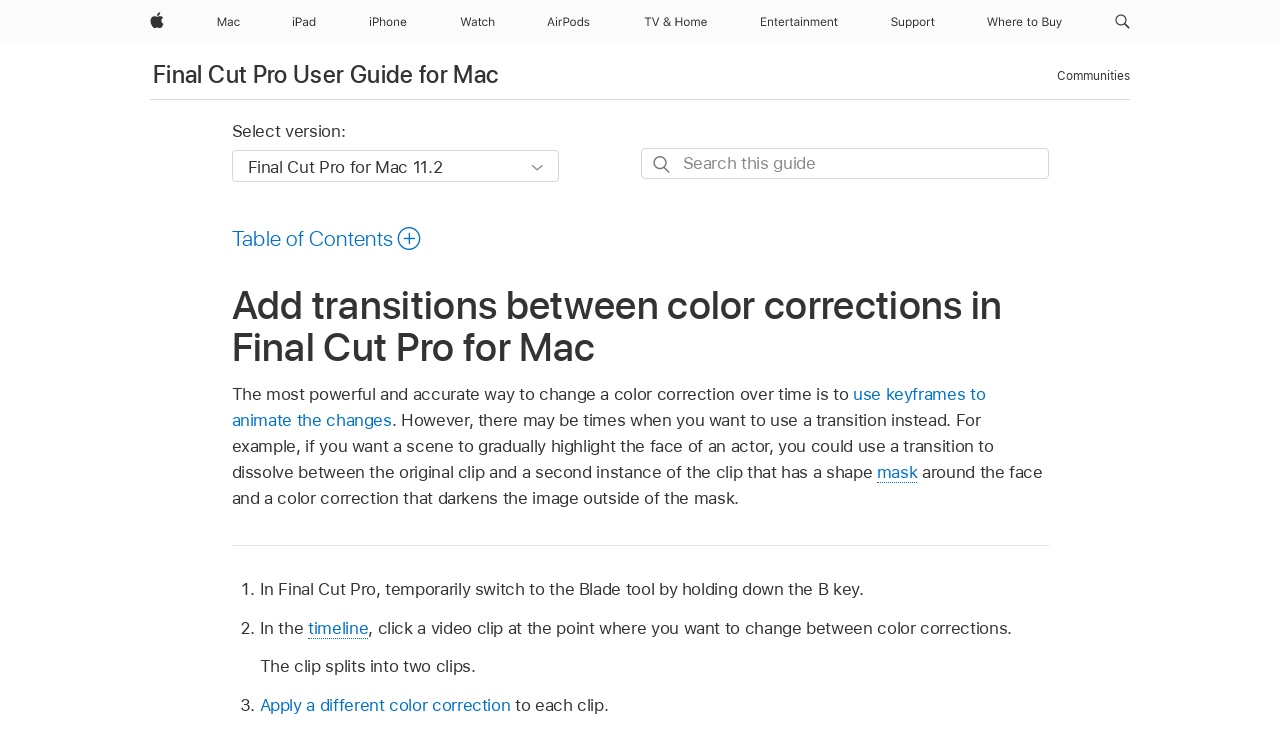

--- FILE ---
content_type: text/html;charset=utf-8
request_url: https://support.apple.com/en-om/guide/final-cut-pro/ver2bea424a/mac
body_size: 48159
content:

    
<!DOCTYPE html>
<html lang="en" prefix="og: http://ogp.me/ns#" dir=ltr>

<head>
	<meta name="viewport" content="width=device-width, initial-scale=1" />
	<meta http-equiv="content-type" content="text/html; charset=UTF-8" />
	<title lang="en">Add transitions between color corrections in Final Cut Pro for Mac - Apple Support (OM)</title>
	<link rel="dns-prefetch" href="https://www.apple.com/" />
	<link rel="preconnect" href="https://www.apple.com/" crossorigin />
	<link rel="canonical" href="https://support.apple.com/en-om/guide/final-cut-pro/ver2bea424a/mac" />
	<link rel="apple-touch-icon" href="/favicon.ico">
    <link rel="icon" type="image/png" href="/favicon.ico">
	
	
		<meta name="description" content="In Final Cut Pro for Mac, soften the change to or from a color correction using a transition." />
		<meta property="og:url" content="https://support.apple.com/en-om/guide/final-cut-pro/ver2bea424a/mac" />
		<meta property="og:title" content="Add transitions between color corrections in Final Cut Pro for Mac" />
		<meta property="og:description" content="In Final Cut Pro for Mac, soften the change to or from a color correction using a transition." />
		<meta property="og:site_name" content="Apple Support" />
		<meta property="og:locale" content="en_OM" />
		<meta property="og:type" content="article" />
		<meta name="ac-gn-search-field[locale]" content="en_OM" />
	

	
	
	
	
		<link rel="alternate" hreflang="en-us" href="https://support.apple.com/guide/final-cut-pro/ver2bea424a/mac">
	
		<link rel="alternate" hreflang="en-mk" href="https://support.apple.com/en-mk/guide/final-cut-pro/ver2bea424a/mac">
	
		<link rel="alternate" hreflang="ar-kw" href="https://support.apple.com/ar-kw/guide/final-cut-pro/ver2bea424a/mac">
	
		<link rel="alternate" hreflang="en-mn" href="https://support.apple.com/en-mn/guide/final-cut-pro/ver2bea424a/mac">
	
		<link rel="alternate" hreflang="gu-in" href="https://support.apple.com/gu-in/guide/final-cut-pro/ver2bea424a/mac">
	
		<link rel="alternate" hreflang="en-il" href="https://support.apple.com/en-il/guide/final-cut-pro/ver2bea424a/mac">
	
		<link rel="alternate" hreflang="en-eg" href="https://support.apple.com/en-eg/guide/final-cut-pro/ver2bea424a/mac">
	
		<link rel="alternate" hreflang="en-mo" href="https://support.apple.com/en-mo/guide/final-cut-pro/ver2bea424a/mac">
	
		<link rel="alternate" hreflang="en-in" href="https://support.apple.com/en-in/guide/final-cut-pro/ver2bea424a/mac">
	
		<link rel="alternate" hreflang="en-uz" href="https://support.apple.com/en-uz/guide/final-cut-pro/ver2bea424a/mac">
	
		<link rel="alternate" hreflang="en-ae" href="https://support.apple.com/en-ae/guide/final-cut-pro/ver2bea424a/mac">
	
		<link rel="alternate" hreflang="fr-ne" href="https://support.apple.com/fr-ne/guide/final-cut-pro/ver2bea424a/mac">
	
		<link rel="alternate" hreflang="en-mt" href="https://support.apple.com/en-mt/guide/final-cut-pro/ver2bea424a/mac">
	
		<link rel="alternate" hreflang="ta-in" href="https://support.apple.com/ta-in/guide/final-cut-pro/ver2bea424a/mac">
	
		<link rel="alternate" hreflang="zh-cn" href="https://support.apple.com/zh-cn/guide/final-cut-pro/ver2bea424a/mac">
	
		<link rel="alternate" hreflang="en-al" href="https://support.apple.com/en-al/guide/final-cut-pro/ver2bea424a/mac">
	
		<link rel="alternate" hreflang="en-is" href="https://support.apple.com/en-is/guide/final-cut-pro/ver2bea424a/mac">
	
		<link rel="alternate" hreflang="en-mz" href="https://support.apple.com/en-mz/guide/final-cut-pro/ver2bea424a/mac">
	
		<link rel="alternate" hreflang="te-in" href="https://support.apple.com/te-in/guide/final-cut-pro/ver2bea424a/mac">
	
		<link rel="alternate" hreflang="en-am" href="https://support.apple.com/en-am/guide/final-cut-pro/ver2bea424a/mac">
	
		<link rel="alternate" hreflang="fr-ml" href="https://support.apple.com/fr-ml/guide/final-cut-pro/ver2bea424a/mac">
	
		<link rel="alternate" hreflang="fr-mu" href="https://support.apple.com/fr-mu/guide/final-cut-pro/ver2bea424a/mac">
	
		<link rel="alternate" hreflang="en-ng" href="https://support.apple.com/en-ng/guide/final-cut-pro/ver2bea424a/mac">
	
		<link rel="alternate" hreflang="en-az" href="https://support.apple.com/en-az/guide/final-cut-pro/ver2bea424a/mac">
	
		<link rel="alternate" hreflang="en-vn" href="https://support.apple.com/en-vn/guide/final-cut-pro/ver2bea424a/mac">
	
		<link rel="alternate" hreflang="ja-jp" href="https://support.apple.com/ja-jp/guide/final-cut-pro/ver2bea424a/mac">
	
		<link rel="alternate" hreflang="de-ch" href="https://support.apple.com/de-ch/guide/final-cut-pro/ver2bea424a/mac">
	
		<link rel="alternate" hreflang="or-in" href="https://support.apple.com/or-in/guide/final-cut-pro/ver2bea424a/mac">
	
		<link rel="alternate" hreflang="ml-in" href="https://support.apple.com/ml-in/guide/final-cut-pro/ver2bea424a/mac">
	
		<link rel="alternate" hreflang="ar-qa" href="https://support.apple.com/ar-qa/guide/final-cut-pro/ver2bea424a/mac">
	
		<link rel="alternate" hreflang="en-jo" href="https://support.apple.com/en-jo/guide/final-cut-pro/ver2bea424a/mac">
	
		<link rel="alternate" hreflang="en-bh" href="https://support.apple.com/en-bh/guide/final-cut-pro/ver2bea424a/mac">
	
		<link rel="alternate" hreflang="es-cl" href="https://support.apple.com/es-cl/guide/final-cut-pro/ver2bea424a/mac">
	
		<link rel="alternate" hreflang="fr-sn" href="https://support.apple.com/fr-sn/guide/final-cut-pro/ver2bea424a/mac">
	
		<link rel="alternate" hreflang="fr-ca" href="https://support.apple.com/fr-ca/guide/final-cut-pro/ver2bea424a/mac">
	
		<link rel="alternate" hreflang="es-co" href="https://support.apple.com/es-co/guide/final-cut-pro/ver2bea424a/mac">
	
		<link rel="alternate" hreflang="en-bn" href="https://support.apple.com/en-bn/guide/final-cut-pro/ver2bea424a/mac">
	
		<link rel="alternate" hreflang="en-sa" href="https://support.apple.com/en-sa/guide/final-cut-pro/ver2bea424a/mac">
	
		<link rel="alternate" hreflang="ar-eg" href="https://support.apple.com/ar-eg/guide/final-cut-pro/ver2bea424a/mac">
	
		<link rel="alternate" hreflang="fr-be" href="https://support.apple.com/fr-be/guide/final-cut-pro/ver2bea424a/mac">
	
		<link rel="alternate" hreflang="en-bw" href="https://support.apple.com/en-bw/guide/final-cut-pro/ver2bea424a/mac">
	
		<link rel="alternate" hreflang="en-by" href="https://support.apple.com/en-by/guide/final-cut-pro/ver2bea424a/mac">
	
		<link rel="alternate" hreflang="fr-fr" href="https://support.apple.com/fr-fr/guide/final-cut-pro/ver2bea424a/mac">
	
		<link rel="alternate" hreflang="en-ke" href="https://support.apple.com/en-ke/guide/final-cut-pro/ver2bea424a/mac">
	
		<link rel="alternate" hreflang="en-kg" href="https://support.apple.com/en-kg/guide/final-cut-pro/ver2bea424a/mac">
	
		<link rel="alternate" hreflang="en-om" href="https://support.apple.com/en-om/guide/final-cut-pro/ver2bea424a/mac">
	
		<link rel="alternate" hreflang="en-ca" href="https://support.apple.com/en-ca/guide/final-cut-pro/ver2bea424a/mac">
	
		<link rel="alternate" hreflang="en-ge" href="https://support.apple.com/en-ge/guide/final-cut-pro/ver2bea424a/mac">
	
		<link rel="alternate" hreflang="fr-tn" href="https://support.apple.com/fr-tn/guide/final-cut-pro/ver2bea424a/mac">
	
		<link rel="alternate" hreflang="ar-ae" href="https://support.apple.com/ar-ae/guide/final-cut-pro/ver2bea424a/mac">
	
		<link rel="alternate" hreflang="de-at" href="https://support.apple.com/de-at/guide/final-cut-pro/ver2bea424a/mac">
	
		<link rel="alternate" hreflang="en-kw" href="https://support.apple.com/en-kw/guide/final-cut-pro/ver2bea424a/mac">
	
		<link rel="alternate" hreflang="bn-in" href="https://support.apple.com/bn-in/guide/final-cut-pro/ver2bea424a/mac">
	
		<link rel="alternate" hreflang="en-kz" href="https://support.apple.com/en-kz/guide/final-cut-pro/ver2bea424a/mac">
	
		<link rel="alternate" hreflang="en-gu" href="https://support.apple.com/en-gu/guide/final-cut-pro/ver2bea424a/mac">
	
		<link rel="alternate" hreflang="en-gw" href="https://support.apple.com/en-gw/guide/final-cut-pro/ver2bea424a/mac">
	
		<link rel="alternate" hreflang="fr-cf" href="https://support.apple.com/fr-cf/guide/final-cut-pro/ver2bea424a/mac">
	
		<link rel="alternate" hreflang="pa-in" href="https://support.apple.com/pa-in/guide/final-cut-pro/ver2bea424a/mac">
	
		<link rel="alternate" hreflang="fr-ci" href="https://support.apple.com/fr-ci/guide/final-cut-pro/ver2bea424a/mac">
	
		<link rel="alternate" hreflang="fr-ch" href="https://support.apple.com/fr-ch/guide/final-cut-pro/ver2bea424a/mac">
	
		<link rel="alternate" hreflang="es-us" href="https://support.apple.com/es-us/guide/final-cut-pro/ver2bea424a/mac">
	
		<link rel="alternate" hreflang="kn-in" href="https://support.apple.com/kn-in/guide/final-cut-pro/ver2bea424a/mac">
	
		<link rel="alternate" hreflang="fr-gn" href="https://support.apple.com/fr-gn/guide/final-cut-pro/ver2bea424a/mac">
	
		<link rel="alternate" hreflang="fr-cm" href="https://support.apple.com/fr-cm/guide/final-cut-pro/ver2bea424a/mac">
	
		<link rel="alternate" hreflang="fr-gq" href="https://support.apple.com/fr-gq/guide/final-cut-pro/ver2bea424a/mac">
	
		<link rel="alternate" hreflang="en-lb" href="https://support.apple.com/en-lb/guide/final-cut-pro/ver2bea424a/mac">
	
		<link rel="alternate" hreflang="en-tj" href="https://support.apple.com/en-tj/guide/final-cut-pro/ver2bea424a/mac">
	
		<link rel="alternate" hreflang="en-tm" href="https://support.apple.com/en-tm/guide/final-cut-pro/ver2bea424a/mac">
	
		<link rel="alternate" hreflang="en-ph" href="https://support.apple.com/en-ph/guide/final-cut-pro/ver2bea424a/mac">
	
		<link rel="alternate" hreflang="ar-sa" href="https://support.apple.com/ar-sa/guide/final-cut-pro/ver2bea424a/mac">
	
		<link rel="alternate" hreflang="en-lk" href="https://support.apple.com/en-lk/guide/final-cut-pro/ver2bea424a/mac">
	
		<link rel="alternate" hreflang="ca-es" href="https://support.apple.com/ca-es/guide/final-cut-pro/ver2bea424a/mac">
	
		<link rel="alternate" hreflang="de-de" href="https://support.apple.com/de-de/guide/final-cut-pro/ver2bea424a/mac">
	
		<link rel="alternate" hreflang="fr-ma" href="https://support.apple.com/fr-ma/guide/final-cut-pro/ver2bea424a/mac">
	
		<link rel="alternate" hreflang="zh-hk" href="https://support.apple.com/zh-hk/guide/final-cut-pro/ver2bea424a/mac">
	
		<link rel="alternate" hreflang="ko-kr" href="https://support.apple.com/ko-kr/guide/final-cut-pro/ver2bea424a/mac">
	
		<link rel="alternate" hreflang="de-li" href="https://support.apple.com/de-li/guide/final-cut-pro/ver2bea424a/mac">
	
		<link rel="alternate" hreflang="ar-bh" href="https://support.apple.com/ar-bh/guide/final-cut-pro/ver2bea424a/mac">
	
		<link rel="alternate" hreflang="es-es" href="https://support.apple.com/es-es/guide/final-cut-pro/ver2bea424a/mac">
	
		<link rel="alternate" hreflang="ar-jo" href="https://support.apple.com/ar-jo/guide/final-cut-pro/ver2bea424a/mac">
	
		<link rel="alternate" hreflang="fr-mg" href="https://support.apple.com/fr-mg/guide/final-cut-pro/ver2bea424a/mac">
	
		<link rel="alternate" hreflang="es-mx" href="https://support.apple.com/es-mx/guide/final-cut-pro/ver2bea424a/mac">
	
		<link rel="alternate" hreflang="ur-in" href="https://support.apple.com/ur-in/guide/final-cut-pro/ver2bea424a/mac">
	
		<link rel="alternate" hreflang="ar-om" href="https://support.apple.com/ar-om/guide/final-cut-pro/ver2bea424a/mac">
	
		<link rel="alternate" hreflang="en-qa" href="https://support.apple.com/en-qa/guide/final-cut-pro/ver2bea424a/mac">
	
		<link rel="alternate" hreflang="mr-in" href="https://support.apple.com/mr-in/guide/final-cut-pro/ver2bea424a/mac">
	
		<link rel="alternate" hreflang="en-md" href="https://support.apple.com/en-md/guide/final-cut-pro/ver2bea424a/mac">
	
		<link rel="alternate" hreflang="de-lu" href="https://support.apple.com/de-lu/guide/final-cut-pro/ver2bea424a/mac">
	
		<link rel="alternate" hreflang="fr-lu" href="https://support.apple.com/fr-lu/guide/final-cut-pro/ver2bea424a/mac">
	
		<link rel="alternate" hreflang="en-me" href="https://support.apple.com/en-me/guide/final-cut-pro/ver2bea424a/mac">
	

		<link rel="preload" as="style" href="/clientside/build/apd-sasskit.built.css" onload="this.onload=null;this.rel='stylesheet'">
		<noscript>
			<link rel="stylesheet" href="/clientside/build/apd-sasskit.built.css" type="text/css" />
		</noscript>

		
			<link rel="preload" as="style" href="/clientside/build/app-apd.css" onload="this.onload=null;this.rel='stylesheet'">
			<noscript>
				<link rel="stylesheet" href="/clientside/build/app-apd.css" type="text/css" />
			</noscript>
    	

	
    <link rel="preload" as="style"
        href="//www.apple.com/wss/fonts?families=SF+Pro,v1:200,300,400,500,600|SF+Pro+Icons,v1"
        onload="this.onload=null;this.rel='stylesheet'">
    <noscript>
        <link rel="stylesheet" href="//www.apple.com/wss/fonts?families=SF+Pro,v1:200,300,400,500,600|SF+Pro+Icons,v1" type="text/css" />
    </noscript>


	<script>
 
    var _applemd = {
        page: {
            
            site_section: "kb",
            
            content_type: "bk",
            info_type: "",
            topics: "",
            in_house: "",
            locale: "en-om",
            
                content_template: "topic",
            
            friendly_content: {
                title: `Final Cut Pro User Guide for Mac`,
                publish_date: "09192025",
                
                    topic_id:   "VER2BEA424A",
                    article_id        :   "BK_C5BE0B9671171C3CBAB5976424F6F030_VER2BEA424A",
                    product_version   :   "final-cut-pro, 11.2",
                    os_version        :   "Final Cut Pro for Mac 11.2, 15.6",
                    article_version   :   "1"
                
            },
            
            
        },
        
            product: "final-cut-pro"
        
    };
    const isMobilePlayer = /iPhone|iPod|Android/i.test(navigator.userAgent);
    

</script>

	
	<script>
		var data = {	
			showHelpFulfeedBack: true,
			id: "BK_C5BE0B9671171C3CBAB5976424F6F030_VER2BEA424A",
			locale: "en_US",
			podCookie: "om~en",
			source : "",
			isSecureEnv: false,
			dtmPageSource: "topic",
			domain: "support.apple.com",
			isNeighborJsEnabled: true,
            dtmPageName: "acs.pageload"
		}
		window.appState = JSON.stringify(data);
	</script>
	 
		<script src="/clientside/build/nn.js" type="text/javascript" charset="utf-8"></script>
<script>
    
     var neighborInitData = {
        appDataSchemaVersion: '1.0.0',
        webVitalDataThrottlingPercentage: 100,
        reportThrottledWebVitalDataTypes: ['system:dom-content-loaded', 'system:load', 'system:unfocus', 'system:focus', 'system:unload', 'system:page-hide', 'system:visibility-change-visible', 'system:visibility-change-hidden', 'system:event', 'app:load', 'app:unload', 'app:event'],
        trackMarcomSearch: true,
        trackSurvey: true,
        
        endpoint: 'https://supportmetrics.apple.com/content/services/stats'
    }
</script>

	



</head>


	<body id="ver2bea424a" dir="ltr" data-istaskopen="false" lang="en" class="ac-gn-current-support no-js AppleTopic apd-topic dark-mode-enabled" data-designversion="2" itemscope
		itemtype="https://schema.org/TechArticle">

    
	
		





		 <meta name="globalnav-store-key" content="S2A49YFKJF2JAT22K" />
<meta name="globalnav-search-field[name]" content="q" />
<meta name="globalnav-search-field[action]" content="https://support.apple.com/kb/index" />
<meta name="globalnav-search-field[src]" content="globalnav_support" />
<meta name="globalnav-search-field[type]" content="organic" />
<meta name="globalnav-search-field[page]" content="search" />
<meta name="globalnav-search-field[locale]" content="en_OM" />
<meta name="globalnav-search-field[placeholder]" content="Search Support" />
<link
  rel="stylesheet"
  type="text/css"
  href="https://www.apple.com/api-www/global-elements/global-header/v1/assets/globalheader.css"
/>
<div id="globalheader" class="globalnav-scrim globalheader-light"><aside id="globalmessage-segment" lang="en-OM" dir="ltr" class="globalmessage-segment"><ul data-strings="{}" class="globalmessage-segment-content"></ul></aside><nav id="globalnav" lang="en-OM" dir="ltr" aria-label="Global" data-analytics-element-engagement-start="globalnav:onFlyoutOpen" data-analytics-element-engagement-end="globalnav:onFlyoutClose" data-analytics-activitymap-region-id="global nav" data-analytics-region="global nav" class="globalnav no-js   "><div class="globalnav-content"><div class="globalnav-item globalnav-menuback"><button aria-label="Main menu" class="globalnav-menuback-button"><span class="globalnav-chevron-icon"><svg height="48" viewBox="0 0 9 48" width="9" xmlns="http://www.w3.org/2000/svg"><path d="m1.5618 24.0621 6.5581-6.4238c.2368-.2319.2407-.6118.0088-.8486-.2324-.2373-.6123-.2407-.8486-.0088l-7 6.8569c-.1157.1138-.1807.2695-.1802.4316.001.1621.0674.3174.1846.4297l7 6.7241c.1162.1118.2661.1675.4155.1675.1577 0 .3149-.062.4326-.1846.2295-.2388.2222-.6187-.0171-.8481z"></path></svg></span></button></div><ul id="globalnav-list" class="globalnav-list"><li data-analytics-element-engagement="globalnav hover - apple" class="
				globalnav-item
				globalnav-item-apple
				
				
			"><a href="https://www.apple.com/om/" data-globalnav-item-name="apple" data-analytics-title="apple home" aria-label="Apple" class="globalnav-link globalnav-link-apple"><span class="globalnav-image-regular globalnav-link-image"><svg height="44" viewBox="0 0 14 44" width="14" xmlns="http://www.w3.org/2000/svg"><path d="m13.0729 17.6825a3.61 3.61 0 0 0 -1.7248 3.0365 3.5132 3.5132 0 0 0 2.1379 3.2223 8.394 8.394 0 0 1 -1.0948 2.2618c-.6816.9812-1.3943 1.9623-2.4787 1.9623s-1.3633-.63-2.613-.63c-1.2187 0-1.6525.6507-2.644.6507s-1.6834-.9089-2.4787-2.0243a9.7842 9.7842 0 0 1 -1.6628-5.2776c0-3.0984 2.014-4.7405 3.9969-4.7405 1.0535 0 1.9314.6919 2.5924.6919.63 0 1.6112-.7333 2.8092-.7333a3.7579 3.7579 0 0 1 3.1604 1.5802zm-3.7284-2.8918a3.5615 3.5615 0 0 0 .8469-2.22 1.5353 1.5353 0 0 0 -.031-.32 3.5686 3.5686 0 0 0 -2.3445 1.2084 3.4629 3.4629 0 0 0 -.8779 2.1585 1.419 1.419 0 0 0 .031.2892 1.19 1.19 0 0 0 .2169.0207 3.0935 3.0935 0 0 0 2.1586-1.1368z"></path></svg></span><span class="globalnav-image-compact globalnav-link-image"><svg height="48" viewBox="0 0 17 48" width="17" xmlns="http://www.w3.org/2000/svg"><path d="m15.5752 19.0792a4.2055 4.2055 0 0 0 -2.01 3.5376 4.0931 4.0931 0 0 0 2.4908 3.7542 9.7779 9.7779 0 0 1 -1.2755 2.6351c-.7941 1.1431-1.6244 2.2862-2.8878 2.2862s-1.5883-.734-3.0443-.734c-1.42 0-1.9252.7581-3.08.7581s-1.9611-1.0589-2.8876-2.3584a11.3987 11.3987 0 0 1 -1.9373-6.1487c0-3.61 2.3464-5.523 4.6566-5.523 1.2274 0 2.25.8062 3.02.8062.734 0 1.8771-.8543 3.2729-.8543a4.3778 4.3778 0 0 1 3.6822 1.841zm-6.8586-2.0456a1.3865 1.3865 0 0 1 -.2527-.024 1.6557 1.6557 0 0 1 -.0361-.337 4.0341 4.0341 0 0 1 1.0228-2.5148 4.1571 4.1571 0 0 1 2.7314-1.4078 1.7815 1.7815 0 0 1 .0361.373 4.1487 4.1487 0 0 1 -.9867 2.587 3.6039 3.6039 0 0 1 -2.5148 1.3236z"></path></svg></span><span class="globalnav-link-text">Apple</span></a></li><li data-topnav-flyout-item="menu" data-topnav-flyout-label="Menu" role="none" class="globalnav-item globalnav-menu"><div data-topnav-flyout="menu" class="globalnav-flyout"><div class="globalnav-menu-list"><div data-analytics-element-engagement="globalnav hover - mac" class="
				globalnav-item
				globalnav-item-mac
				globalnav-item-menu
				
			"><ul role="none" class="globalnav-submenu-trigger-group"><li class="globalnav-submenu-trigger-item"><a href="https://www.apple.com/om/mac/" data-globalnav-item-name="mac" data-topnav-flyout-trigger-compact="true" data-analytics-title="mac" data-analytics-element-engagement="hover - mac" aria-label="Mac" class="globalnav-link globalnav-submenu-trigger-link globalnav-link-mac"><span class="globalnav-link-text-container"><span class="globalnav-image-regular globalnav-link-image"><svg height="44" viewBox="0 0 23 44" width="23" xmlns="http://www.w3.org/2000/svg"><path d="m8.1558 25.9987v-6.457h-.0703l-2.666 6.457h-.8907l-2.666-6.457h-.0703v6.457h-.9844v-8.4551h1.2246l2.8945 7.0547h.0938l2.8945-7.0547h1.2246v8.4551zm2.5166-1.7696c0-1.1309.832-1.7812 2.3027-1.8691l1.8223-.1113v-.5742c0-.7793-.4863-1.207-1.4297-1.207-.7559 0-1.2832.2871-1.4238.7852h-1.0195c.1348-1.0137 1.1309-1.6816 2.4785-1.6816 1.541 0 2.4023.791 2.4023 2.1035v4.3242h-.9609v-.9318h-.0938c-.4102.6738-1.1016 1.043-1.9453 1.043-1.2246 0-2.1328-.7266-2.1328-1.8809zm4.125-.5859v-.5801l-1.6992.1113c-.9609.0645-1.3828.3984-1.3828 1.0312 0 .6445.5449 1.0195 1.2773 1.0195 1.0371.0001 1.8047-.6796 1.8047-1.5819zm6.958-2.0273c-.1641-.627-.7207-1.1367-1.6289-1.1367-1.1367 0-1.8516.9082-1.8516 2.3379 0 1.459.7266 2.3848 1.8516 2.3848.8496 0 1.4414-.3926 1.6289-1.1074h1.0195c-.1816 1.1602-1.125 2.0156-2.6426 2.0156-1.7695 0-2.9004-1.2832-2.9004-3.293 0-1.9688 1.125-3.2461 2.8945-3.2461 1.5352 0 2.4727.9199 2.6484 2.0449z"></path></svg></span><span class="globalnav-link-text">Mac</span></span></a></li></ul></div><div data-analytics-element-engagement="globalnav hover - ipad" class="
				globalnav-item
				globalnav-item-ipad
				globalnav-item-menu
				
			"><ul role="none" class="globalnav-submenu-trigger-group"><li class="globalnav-submenu-trigger-item"><a href="https://www.apple.com/om/ipad/" data-globalnav-item-name="ipad" data-topnav-flyout-trigger-compact="true" data-analytics-title="ipad" data-analytics-element-engagement="hover - ipad" aria-label="iPad" class="globalnav-link globalnav-submenu-trigger-link globalnav-link-ipad"><span class="globalnav-link-text-container"><span class="globalnav-image-regular globalnav-link-image"><svg height="44" viewBox="0 0 24 44" width="24" xmlns="http://www.w3.org/2000/svg"><path d="m14.9575 23.7002c0 .902-.768 1.582-1.805 1.582-.732 0-1.277-.375-1.277-1.02 0-.632.422-.966 1.383-1.031l1.699-.111zm-1.395-4.072c-1.347 0-2.343.668-2.478 1.681h1.019c.141-.498.668-.785 1.424-.785.944 0 1.43.428 1.43 1.207v.574l-1.822.112c-1.471.088-2.303.738-2.303 1.869 0 1.154.908 1.881 2.133 1.881.844 0 1.535-.369 1.945-1.043h.094v.931h.961v-4.324c0-1.312-.862-2.103-2.403-2.103zm6.769 5.575c-1.155 0-1.846-.885-1.846-2.361 0-1.471.697-2.362 1.846-2.362 1.142 0 1.857.914 1.857 2.362 0 1.459-.709 2.361-1.857 2.361zm1.834-8.027v3.503h-.088c-.358-.691-1.102-1.107-1.981-1.107-1.605 0-2.654 1.289-2.654 3.27 0 1.986 1.037 3.269 2.654 3.269.873 0 1.623-.416 2.022-1.119h.093v1.008h.961v-8.824zm-15.394 4.869h-1.863v-3.563h1.863c1.225 0 1.899.639 1.899 1.799 0 1.119-.697 1.764-1.899 1.764zm.276-4.5h-3.194v8.455h1.055v-3.018h2.127c1.588 0 2.719-1.119 2.719-2.701 0-1.611-1.108-2.736-2.707-2.736zm-6.064 8.454h1.008v-6.316h-1.008zm-.199-8.237c0-.387.316-.704.703-.704s.703.317.703.704c0 .386-.316.703-.703.703s-.703-.317-.703-.703z"></path></svg></span><span class="globalnav-link-text">iPad</span></span></a></li></ul></div><div data-analytics-element-engagement="globalnav hover - iphone" class="
				globalnav-item
				globalnav-item-iphone
				globalnav-item-menu
				
			"><ul role="none" class="globalnav-submenu-trigger-group"><li class="globalnav-submenu-trigger-item"><a href="https://www.apple.com/om/iphone/" data-globalnav-item-name="iphone" data-topnav-flyout-trigger-compact="true" data-analytics-title="iphone" data-analytics-element-engagement="hover - iphone" aria-label="iPhone" class="globalnav-link globalnav-submenu-trigger-link globalnav-link-iphone"><span class="globalnav-link-text-container"><span class="globalnav-image-regular globalnav-link-image"><svg height="44" viewBox="0 0 38 44" width="38" xmlns="http://www.w3.org/2000/svg"><path d="m32.7129 22.3203h3.48c-.023-1.119-.691-1.857-1.693-1.857-1.008 0-1.711.738-1.787 1.857zm4.459 2.045c-.293 1.078-1.277 1.746-2.66 1.746-1.752 0-2.848-1.266-2.848-3.264 0-1.986 1.113-3.275 2.848-3.275 1.705 0 2.742 1.213 2.742 3.176v.386h-4.541v.047c.053 1.248.75 2.039 1.822 2.039.815 0 1.366-.298 1.629-.855zm-12.282-4.682h.961v.996h.094c.316-.697.932-1.107 1.898-1.107 1.418 0 2.209.838 2.209 2.338v4.09h-1.007v-3.844c0-1.137-.481-1.676-1.489-1.676s-1.658.674-1.658 1.781v3.739h-1.008zm-2.499 3.158c0-1.5-.674-2.361-1.869-2.361-1.196 0-1.87.861-1.87 2.361 0 1.495.674 2.362 1.87 2.362 1.195 0 1.869-.867 1.869-2.362zm-4.782 0c0-2.033 1.114-3.269 2.913-3.269 1.798 0 2.912 1.236 2.912 3.269 0 2.028-1.114 3.27-2.912 3.27-1.799 0-2.913-1.242-2.913-3.27zm-6.636-5.666h1.008v3.504h.093c.317-.697.979-1.107 1.946-1.107 1.336 0 2.179.855 2.179 2.338v4.09h-1.007v-3.844c0-1.119-.504-1.676-1.459-1.676-1.131 0-1.752.715-1.752 1.781v3.739h-1.008zm-6.015 4.87h1.863c1.202 0 1.899-.645 1.899-1.764 0-1.16-.674-1.799-1.899-1.799h-1.863zm2.139-4.5c1.599 0 2.707 1.125 2.707 2.736 0 1.582-1.131 2.701-2.719 2.701h-2.127v3.018h-1.055v-8.455zm-6.114 8.454h1.008v-6.316h-1.008zm-.2-8.238c0-.386.317-.703.703-.703.387 0 .704.317.704.703 0 .387-.317.704-.704.704-.386 0-.703-.317-.703-.704z"></path></svg></span><span class="globalnav-link-text">iPhone</span></span></a></li></ul></div><div data-analytics-element-engagement="globalnav hover - watch" class="
				globalnav-item
				globalnav-item-watch
				globalnav-item-menu
				
			"><ul role="none" class="globalnav-submenu-trigger-group"><li class="globalnav-submenu-trigger-item"><a href="https://www.apple.com/om/watch/" data-globalnav-item-name="watch" data-topnav-flyout-trigger-compact="true" data-analytics-title="watch" data-analytics-element-engagement="hover - watch" aria-label="Watch" class="globalnav-link globalnav-submenu-trigger-link globalnav-link-watch"><span class="globalnav-link-text-container"><span class="globalnav-image-regular globalnav-link-image"><svg height="44" viewBox="0 0 35 44" width="35" xmlns="http://www.w3.org/2000/svg"><path d="m28.9819 17.1758h1.008v3.504h.094c.316-.697.978-1.108 1.945-1.108 1.336 0 2.18.856 2.18 2.338v4.09h-1.008v-3.844c0-1.119-.504-1.675-1.459-1.675-1.131 0-1.752.715-1.752 1.781v3.738h-1.008zm-2.42 4.441c-.164-.627-.721-1.136-1.629-1.136-1.137 0-1.852.908-1.852 2.338 0 1.459.727 2.384 1.852 2.384.849 0 1.441-.392 1.629-1.107h1.019c-.182 1.16-1.125 2.016-2.642 2.016-1.77 0-2.901-1.284-2.901-3.293 0-1.969 1.125-3.247 2.895-3.247 1.535 0 2.472.92 2.648 2.045zm-6.533-3.568v1.635h1.407v.844h-1.407v3.574c0 .744.282 1.06.938 1.06.182 0 .281-.006.469-.023v.85c-.2.035-.393.058-.592.058-1.301 0-1.822-.48-1.822-1.687v-3.832h-1.02v-.844h1.02v-1.635zm-4.2 5.596v-.58l-1.699.111c-.961.064-1.383.398-1.383 1.031 0 .645.545 1.02 1.277 1.02 1.038 0 1.805-.68 1.805-1.582zm-4.125.586c0-1.131.832-1.782 2.303-1.869l1.822-.112v-.574c0-.779-.486-1.207-1.43-1.207-.755 0-1.283.287-1.423.785h-1.02c.135-1.014 1.131-1.682 2.479-1.682 1.541 0 2.402.792 2.402 2.104v4.324h-.961v-.931h-.094c-.41.673-1.101 1.043-1.945 1.043-1.225 0-2.133-.727-2.133-1.881zm-7.684 1.769h-.996l-2.303-8.455h1.101l1.682 6.873h.07l1.893-6.873h1.066l1.893 6.873h.07l1.682-6.873h1.101l-2.302 8.455h-.996l-1.946-6.674h-.07z"></path></svg></span><span class="globalnav-link-text">Watch</span></span></a></li></ul></div><div data-analytics-element-engagement="globalnav hover - airpods" class="
				globalnav-item
				globalnav-item-airpods
				globalnav-item-menu
				
			"><ul role="none" class="globalnav-submenu-trigger-group"><li class="globalnav-submenu-trigger-item"><a href="https://www.apple.com/om/airpods/" data-globalnav-item-name="airpods" data-topnav-flyout-trigger-compact="true" data-analytics-title="airpods" data-analytics-element-engagement="hover - airpods" aria-label="AirPods" class="globalnav-link globalnav-submenu-trigger-link globalnav-link-airpods"><span class="globalnav-link-text-container"><span class="globalnav-image-regular globalnav-link-image"><svg height="44" viewBox="0 0 43 44" width="43" xmlns="http://www.w3.org/2000/svg"><path d="m11.7153 19.6836h.961v.937h.094c.187-.615.914-1.048 1.752-1.048.164 0 .375.011.504.029v1.008c-.082-.024-.446-.059-.645-.059-.961 0-1.658.645-1.658 1.535v3.914h-1.008zm28.135-.111c1.324 0 2.244.656 2.379 1.693h-.996c-.135-.504-.627-.838-1.389-.838-.75 0-1.336.381-1.336.943 0 .434.352.704 1.096.885l.973.235c1.189.287 1.763.802 1.763 1.711 0 1.13-1.095 1.91-2.531 1.91-1.406 0-2.373-.674-2.484-1.723h1.037c.17.533.674.873 1.482.873.85 0 1.459-.404 1.459-.984 0-.434-.328-.727-1.002-.891l-1.084-.264c-1.183-.287-1.722-.796-1.722-1.71 0-1.049 1.013-1.84 2.355-1.84zm-6.665 5.631c-1.155 0-1.846-.885-1.846-2.362 0-1.471.697-2.361 1.846-2.361 1.142 0 1.857.914 1.857 2.361 0 1.459-.709 2.362-1.857 2.362zm1.834-8.028v3.504h-.088c-.358-.691-1.102-1.107-1.981-1.107-1.605 0-2.654 1.289-2.654 3.269 0 1.987 1.037 3.27 2.654 3.27.873 0 1.623-.416 2.022-1.119h.094v1.007h.961v-8.824zm-9.001 8.028c-1.195 0-1.869-.868-1.869-2.362 0-1.5.674-2.361 1.869-2.361 1.196 0 1.869.861 1.869 2.361 0 1.494-.673 2.362-1.869 2.362zm0-5.631c-1.799 0-2.912 1.236-2.912 3.269 0 2.028 1.113 3.27 2.912 3.27s2.912-1.242 2.912-3.27c0-2.033-1.113-3.269-2.912-3.269zm-17.071 6.427h1.008v-6.316h-1.008zm-.199-8.238c0-.387.317-.703.703-.703.387 0 .703.316.703.703s-.316.703-.703.703c-.386 0-.703-.316-.703-.703zm-6.137 4.922 1.324-3.773h.093l1.325 3.773zm1.892-5.139h-1.043l-3.117 8.455h1.107l.85-2.42h3.363l.85 2.42h1.107zm14.868 4.5h-1.864v-3.562h1.864c1.224 0 1.898.639 1.898 1.799 0 1.119-.697 1.763-1.898 1.763zm.275-4.5h-3.193v8.455h1.054v-3.017h2.127c1.588 0 2.719-1.119 2.719-2.701 0-1.612-1.107-2.737-2.707-2.737z"></path></svg></span><span class="globalnav-link-text">AirPods</span></span></a></li></ul></div><div data-analytics-element-engagement="globalnav hover - tv-home" class="
				globalnav-item
				globalnav-item-tv-home
				globalnav-item-menu
				
			"><ul role="none" class="globalnav-submenu-trigger-group"><li class="globalnav-submenu-trigger-item"><a href="https://www.apple.com/om/tv-home/" data-globalnav-item-name="tv-home" data-topnav-flyout-trigger-compact="true" data-analytics-title="tv &amp; home" data-analytics-element-engagement="hover - tv &amp; home" aria-label="TV and Home" class="globalnav-link globalnav-submenu-trigger-link globalnav-link-tv-home"><span class="globalnav-link-text-container"><span class="globalnav-image-regular globalnav-link-image"><svg height="44" viewBox="0 0 65 44" width="65" xmlns="http://www.w3.org/2000/svg"><path d="m4.3755 26v-7.5059h-2.7246v-.9492h6.5039v.9492h-2.7246v7.5059zm7.7314 0-3.1172-8.4551h1.1074l2.4844 7.0898h.0938l2.4844-7.0898h1.1074l-3.1172 8.4551zm13.981-.8438c-.7207.6328-1.7109 1.002-2.7363 1.002-1.6816 0-2.8594-.9961-2.8594-2.4141 0-1.002.5449-1.7637 1.6758-2.3613.0762-.0352.2344-.1172.3281-.1641-.7793-.8203-1.0605-1.3652-1.0605-1.9805 0-1.084.9199-1.8926 2.1562-1.8926 1.248 0 2.1562.7969 2.1562 1.9043 0 .8672-.5215 1.5-1.8281 2.1855l2.1152 2.2734c.2637-.5273.3984-1.2188.3984-2.2734v-.1465h.9844v.1523c0 1.3125-.2344 2.2676-.6973 2.9824l1.4708 1.5764h-1.3242zm-4.541-1.4824c0 .9492.7676 1.5938 1.8984 1.5938.7676 0 1.5586-.3047 2.0215-.791l-2.3906-2.6133c-.0645.0234-.2168.0996-.2988.1406-.8145.4219-1.2305 1.0078-1.2305 1.6699zm3.2109-4.3886c0-.6562-.4746-1.1016-1.1602-1.1016-.6738 0-1.1543.457-1.1543 1.1133 0 .4688.2402.8789.9082 1.541 1.0313-.5274 1.4063-.9492 1.4063-1.5527zm13.5176 6.7148v-3.8496h-4.6406v3.8496h-1.0547v-8.4551h1.0547v3.6562h4.6406v-3.6562h1.0547v8.4551zm2.6455-3.1582c0-2.0332 1.1133-3.2695 2.9121-3.2695s2.9121 1.2363 2.9121 3.2695c0 2.0273-1.1133 3.2695-2.9121 3.2695s-2.9121-1.2422-2.9121-3.2695zm4.7812 0c0-1.5-.6738-2.3613-1.8691-2.3613s-1.8691.8613-1.8691 2.3613c0 1.4941.6738 2.3613 1.8691 2.3613s1.8691-.8672 1.8691-2.3613zm2.5054-3.1582h.9609v.9961h.0938c.2871-.7031.9199-1.1074 1.7637-1.1074.8555 0 1.4531.4512 1.7461 1.1074h.0938c.3398-.668 1.0605-1.1074 1.9336-1.1074 1.2891 0 2.0098.7383 2.0098 2.0625v4.3652h-1.0078v-4.1309c0-.9316-.4395-1.3887-1.3301-1.3887-.8789 0-1.4648.6562-1.4648 1.459v4.0606h-1.0078v-4.2891c0-.75-.5215-1.2305-1.3184-1.2305-.8262 0-1.4648.7148-1.4648 1.6055v3.9141h-1.0078v-6.3164zm15.5127 4.6816c-.293 1.0781-1.2773 1.7461-2.6602 1.7461-1.752 0-2.8477-1.2656-2.8477-3.2637 0-1.9863 1.1133-3.2754 2.8477-3.2754 1.7051 0 2.7422 1.2129 2.7422 3.1758v.3867h-4.541v.0469c.0527 1.248.75 2.0391 1.8223 2.0391.8145 0 1.3652-.2988 1.6289-.8555zm-4.459-2.0449h3.4805c-.0234-1.1191-.6914-1.8574-1.6934-1.8574-1.0078 0-1.7109.7383-1.7871 1.8574z"></path></svg></span><span class="globalnav-link-text">TV &amp; Home</span></span></a></li></ul></div><div data-analytics-element-engagement="globalnav hover - entertainment" class="
				globalnav-item
				globalnav-item-entertainment
				globalnav-item-menu
				
			"><ul role="none" class="globalnav-submenu-trigger-group"><li class="globalnav-submenu-trigger-item"><a href="https://www.apple.com/om/entertainment/" data-globalnav-item-name="entertainment" data-topnav-flyout-trigger-compact="true" data-analytics-title="entertainment" data-analytics-element-engagement="hover - entertainment" aria-label="Entertainment" class="globalnav-link globalnav-submenu-trigger-link globalnav-link-entertainment"><span class="globalnav-link-text-container"><span class="globalnav-image-regular globalnav-link-image"><svg xmlns="http://www.w3.org/2000/svg" viewBox="0 0 77 44" width="77" height="44"><path d="m0 17.4863h5.2383v.9492h-4.1836v2.7129h3.9668v.9375h-3.9668v2.9062h4.1836v.9492h-5.2383zm6.8994 2.1387h1.0195v.9492h.0938c.3164-.668.9082-1.0605 1.8398-1.0605 1.418 0 2.209.8379 2.209 2.3379v4.0898h-1.0195v-3.8438c0-1.1367-.4688-1.6816-1.4766-1.6816s-1.6465.6797-1.6465 1.7871v3.7383h-1.0195zm7.2803 4.6758v-3.832h-.9961v-.8438h.9961v-1.6348h1.0547v1.6348h1.3828v.8438h-1.3828v3.5742c0 .7441.2578 1.043.9141 1.043.1816 0 .2812-.0059.4688-.0234v.8672c-.1992.0352-.3926.0586-.5918.0586-1.3009-.0001-1.8458-.4806-1.8458-1.6876zm3.4365-1.4942v-.0059c0-1.9512 1.1133-3.2871 2.8301-3.2871s2.7598 1.2773 2.7598 3.1641v.3984h-4.5469c.0293 1.3066.75 2.0684 1.875 2.0684.8555 0 1.3828-.4043 1.5527-.7852l.0234-.0527h1.0195l-.0117.0469c-.2168.8555-1.1191 1.6992-2.6074 1.6992-1.8046 0-2.8945-1.2656-2.8945-3.2461zm1.0606-.5449h3.4922c-.1055-1.248-.7969-1.8398-1.7285-1.8398-.9376 0-1.6524.6386-1.7637 1.8398zm5.9912-2.6367h1.0195v.9375h.0938c.2402-.6621.832-1.0488 1.6875-1.0488.1934 0 .4102.0234.5098.041v.9902c-.2109-.0352-.4043-.0586-.627-.0586-.9727 0-1.6641.6152-1.6641 1.541v3.9141h-1.0195zm4.9658 4.6758v-3.832h-.9961v-.8438h.9961v-1.6348h1.0547v1.6348h1.3828v.8438h-1.3828v3.5742c0 .7441.2578 1.043.9141 1.043.1816 0 .2812-.0059.4688-.0234v.8672c-.1992.0352-.3926.0586-.5918.0586-1.3009-.0001-1.8458-.4806-1.8458-1.6876zm3.4658-.1231v-.0117c0-1.125.832-1.7754 2.3027-1.8633l1.8105-.1113v-.5742c0-.7793-.4746-1.2012-1.418-1.2012-.7559 0-1.2539.2812-1.418.7734l-.0059.0176h-1.0195l.0059-.0352c.1641-.9902 1.125-1.6582 2.4727-1.6582 1.541 0 2.4023.791 2.4023 2.1035v4.3242h-1.0195v-.9316h-.0938c-.3984.6738-1.0605 1.043-1.9102 1.043-1.201 0-2.1092-.7265-2.1092-1.875zm2.3203.9903c1.0371 0 1.793-.6797 1.793-1.582v-.5742l-1.6875.1055c-.9609.0586-1.3828.3984-1.3828 1.0254v.0117c0 .6386.5449 1.0136 1.2773 1.0136zm4.3926-7.4649c0-.3867.3164-.7031.7031-.7031s.7031.3164.7031.7031-.3164.7031-.7031.7031-.7031-.3164-.7031-.7031zm.1875 1.9219h1.0195v6.3164h-1.0195zm2.8213 0h1.0195v.9492h.0938c.3164-.668.9082-1.0605 1.8398-1.0605 1.418 0 2.209.8379 2.209 2.3379v4.0898h-1.0195v-3.8438c0-1.1367-.4688-1.6816-1.4766-1.6816s-1.6465.6797-1.6465 1.7871v3.7383h-1.0195zm6.8818 0h1.0195v.9609h.0938c.2812-.6797.8789-1.0723 1.7051-1.0723.8555 0 1.4531.4512 1.7461 1.1074h.0938c.3398-.668 1.0605-1.1074 1.9336-1.1074 1.2891 0 2.0098.7383 2.0098 2.0625v4.3652h-1.0195v-4.1309c0-.9316-.4277-1.3945-1.3184-1.3945-.8789 0-1.459.6621-1.459 1.4648v4.0605h-1.0195v-4.2891c0-.75-.5156-1.2363-1.3125-1.2363-.8262 0-1.4531.7207-1.4531 1.6113v3.9141h-1.0195v-6.3162zm10.0049 3.1816v-.0059c0-1.9512 1.1133-3.2871 2.8301-3.2871s2.7598 1.2773 2.7598 3.1641v.3984h-4.5469c.0293 1.3066.75 2.0684 1.875 2.0684.8555 0 1.3828-.4043 1.5527-.7852l.0234-.0527h1.0195l-.0116.0469c-.2168.8555-1.1191 1.6992-2.6074 1.6992-1.8047 0-2.8946-1.2656-2.8946-3.2461zm1.0606-.5449h3.4922c-.1055-1.248-.7969-1.8398-1.7285-1.8398-.9376 0-1.6524.6386-1.7637 1.8398zm5.9912-2.6367h1.0195v.9492h.0938c.3164-.668.9082-1.0605 1.8398-1.0605 1.418 0 2.209.8379 2.209 2.3379v4.0898h-1.0195v-3.8438c0-1.1367-.4688-1.6816-1.4766-1.6816s-1.6465.6797-1.6465 1.7871v3.7383h-1.0195zm7.2802 4.6758v-3.832h-.9961v-.8438h.9961v-1.6348h1.0547v1.6348h1.3828v.8438h-1.3828v3.5742c0 .7441.2578 1.043.9141 1.043.1816 0 .2812-.0059.4688-.0234v.8672c-.1992.0352-.3926.0586-.5918.0586-1.3008-.0001-1.8458-.4806-1.8458-1.6876z"></path></svg></span><span class="globalnav-link-text">Entertainment</span></span></a></li></ul></div><div data-analytics-element-engagement="globalnav hover - support" class="
				globalnav-item
				globalnav-item-support
				globalnav-item-menu
				
			"><ul role="none" class="globalnav-submenu-trigger-group"><li class="globalnav-submenu-trigger-item"><a href="https://support.apple.com/en-om/?cid=gn-ols-home-hp-tab" data-globalnav-item-name="support" data-topnav-flyout-trigger-compact="true" data-analytics-title="support" data-analytics-element-engagement="hover - support" data-analytics-exit-link="true" aria-label="Support" class="globalnav-link globalnav-submenu-trigger-link globalnav-link-support"><span class="globalnav-link-text-container"><span class="globalnav-image-regular globalnav-link-image"><svg height="44" viewBox="0 0 44 44" width="44" xmlns="http://www.w3.org/2000/svg"><path d="m42.1206 18.0337v1.635h1.406v.844h-1.406v3.574c0 .744.281 1.06.937 1.06.182 0 .282-.006.469-.023v.849c-.199.036-.392.059-.592.059-1.3 0-1.822-.48-1.822-1.687v-3.832h-1.019v-.844h1.019v-1.635zm-6.131 1.635h.961v.937h.093c.188-.615.914-1.049 1.752-1.049.164 0 .375.012.504.03v1.008c-.082-.024-.445-.059-.644-.059-.961 0-1.659.644-1.659 1.535v3.914h-1.007zm-2.463 3.158c0-1.5-.674-2.361-1.869-2.361s-1.869.861-1.869 2.361c0 1.494.674 2.361 1.869 2.361s1.869-.867 1.869-2.361zm-4.781 0c0-2.033 1.113-3.27 2.912-3.27s2.912 1.237 2.912 3.27c0 2.027-1.113 3.27-2.912 3.27s-2.912-1.243-2.912-3.27zm-2.108 0c0-1.477-.692-2.361-1.846-2.361-1.143 0-1.863.908-1.863 2.361 0 1.447.72 2.361 1.857 2.361 1.16 0 1.852-.884 1.852-2.361zm1.043 0c0 1.975-1.049 3.27-2.655 3.27-.902 0-1.629-.393-1.974-1.061h-.094v3.059h-1.008v-8.426h.961v1.054h.094c.404-.726 1.16-1.166 2.021-1.166 1.612 0 2.655 1.284 2.655 3.27zm-8.048 0c0-1.477-.691-2.361-1.845-2.361-1.143 0-1.864.908-1.864 2.361 0 1.447.721 2.361 1.858 2.361 1.16 0 1.851-.884 1.851-2.361zm1.043 0c0 1.975-1.049 3.27-2.654 3.27-.902 0-1.629-.393-1.975-1.061h-.093v3.059h-1.008v-8.426h.961v1.054h.093c.405-.726 1.161-1.166 2.022-1.166 1.611 0 2.654 1.284 2.654 3.27zm-7.645 3.158h-.961v-.99h-.094c-.316.703-.99 1.102-1.957 1.102-1.418 0-2.156-.844-2.156-2.338v-4.09h1.008v3.844c0 1.136.422 1.664 1.43 1.664 1.113 0 1.722-.663 1.722-1.77v-3.738h1.008zm-11.69-2.209c.129.885.972 1.447 2.174 1.447 1.136 0 1.974-.615 1.974-1.453 0-.72-.527-1.177-1.693-1.47l-1.084-.282c-1.529-.386-2.192-1.078-2.192-2.279 0-1.435 1.202-2.408 2.989-2.408 1.634 0 2.853.973 2.941 2.338h-1.06c-.147-.867-.862-1.383-1.916-1.383-1.125 0-1.87.562-1.87 1.418 0 .662.463 1.043 1.629 1.342l.885.234c1.752.44 2.455 1.119 2.455 2.361 0 1.553-1.224 2.543-3.158 2.543-1.793 0-3.029-.949-3.141-2.408z"></path></svg></span><span class="globalnav-link-text">Support</span></span></a></li></ul></div><div data-analytics-element-engagement="globalnav hover - where-to-buy" class="
				globalnav-item
				globalnav-item-where-to-buy
				globalnav-item-menu
				
			"><ul role="none" class="globalnav-submenu-trigger-group"><li class="globalnav-submenu-trigger-item"><a href="https://www.apple.com/om/buy/" data-globalnav-item-name="where-to-buy" data-topnav-flyout-trigger-compact="true" data-analytics-title="where to buy" data-analytics-element-engagement="hover - where to buy" aria-label="Where to Buy" class="globalnav-link globalnav-submenu-trigger-link globalnav-link-where-to-buy"><span class="globalnav-link-text-container"><span class="globalnav-image-regular globalnav-link-image"><svg height="44" viewBox="0 0 75 44" width="75" xmlns="http://www.w3.org/2000/svg"><path d="m69.7295 28.2349v-.861c.123.023.281.029.422.029.58 0 .896-.275 1.16-1.037l.117-.375-2.338-6.322h1.09l1.735 5.197h.093l1.729-5.197h1.072l-2.467 6.703c-.539 1.465-1.043 1.898-2.162 1.898-.135 0-.31-.012-.451-.035zm-1.646-2.25h-.96v-.99h-.094c-.317.703-.99 1.101-1.957 1.101-1.418 0-2.156-.843-2.156-2.338v-4.089h1.007v3.843c0 1.137.422 1.664 1.43 1.664 1.113 0 1.723-.662 1.723-1.769v-3.738h1.007zm-9.378-.932c1.272 0 1.94-.515 1.94-1.494 0-.978-.692-1.476-2.04-1.476h-1.986v2.97zm-2.086-3.879h1.688c1.277 0 1.927-.457 1.927-1.353 0-.861-.609-1.359-1.658-1.359h-1.957zm-1.055 4.811v-8.455h3.235c1.553 0 2.502.814 2.502 2.109 0 .879-.645 1.676-1.459 1.823v.093c1.154.147 1.887.938 1.887 2.057 0 1.488-1.067 2.373-2.866 2.373zm-6.195-3.158c0-1.5-.674-2.362-1.869-2.362-1.196 0-1.87.862-1.87 2.362 0 1.494.674 2.361 1.87 2.361 1.195 0 1.869-.867 1.869-2.361zm-4.782 0c0-2.033 1.114-3.27 2.913-3.27 1.798 0 2.912 1.237 2.912 3.27 0 2.027-1.114 3.269-2.912 3.269-1.799 0-2.913-1.242-2.913-3.269zm-2.615-4.793v1.635h1.406v.843h-1.406v3.575c0 .744.281 1.06.937 1.06.182 0 .281-.006.469-.023v.849c-.199.035-.393.059-.592.059-1.301 0-1.822-.481-1.822-1.688v-3.832h-1.02v-.843h1.02v-1.635zm-11.219 4.271h3.481c-.024-1.119-.692-1.857-1.693-1.857-1.008 0-1.711.738-1.788 1.857zm4.459 2.045c-.293 1.078-1.277 1.746-2.66 1.746-1.752 0-2.847-1.265-2.847-3.263 0-1.987 1.113-3.276 2.847-3.276 1.705 0 2.742 1.213 2.742 3.176v.387h-4.541v.047c.053 1.248.75 2.039 1.823 2.039.814 0 1.365-.299 1.629-.856zm-9.337-4.681h.961v.937h.094c.188-.615.914-1.049 1.752-1.049.164 0 .375.012.504.03v1.007c-.082-.023-.445-.058-.645-.058-.96 0-1.658.644-1.658 1.535v3.914h-1.008zm-6.122 2.636h3.481c-.024-1.119-.692-1.857-1.693-1.857-1.008 0-1.711.738-1.788 1.857zm4.459 2.045c-.293 1.078-1.277 1.746-2.66 1.746-1.752 0-2.847-1.265-2.847-3.263 0-1.987 1.113-3.276 2.847-3.276 1.705 0 2.742 1.213 2.742 3.176v.387h-4.541v.047c.053 1.248.75 2.039 1.823 2.039.814 0 1.365-.299 1.629-.856zm-12.332-7.189h1.008v3.504h.093c.317-.698.979-1.108 1.946-1.108 1.336 0 2.179.856 2.179 2.338v4.09h-1.007v-3.844c0-1.119-.504-1.676-1.459-1.676-1.131 0-1.752.715-1.752 1.782v3.738h-1.008zm-8.361 8.824h-.996l-2.303-8.455h1.102l1.681 6.873h.071l1.892-6.873h1.067l1.892 6.873h.071l1.681-6.873h1.102l-2.303 8.455h-.996l-1.945-6.674h-.071z"></path></svg></span><span class="globalnav-link-text">Where to Buy</span></span></a></li></ul></div></div></div></li><li data-topnav-flyout-label="Search apple.com" data-analytics-title="open - search field" class="globalnav-item globalnav-search"><a role="button" id="globalnav-menubutton-link-search" href="https://support.apple.com/kb/index?page=search&locale=en_OM" data-topnav-flyout-trigger-regular="true" data-topnav-flyout-trigger-compact="true" aria-label="Search apple.com" data-analytics-title="open - search field" class="globalnav-link globalnav-link-search"><span class="globalnav-image-regular"><svg xmlns="http://www.w3.org/2000/svg" width="15px" height="44px" viewBox="0 0 15 44">
<path d="M14.298,27.202l-3.87-3.87c0.701-0.929,1.122-2.081,1.122-3.332c0-3.06-2.489-5.55-5.55-5.55c-3.06,0-5.55,2.49-5.55,5.55 c0,3.061,2.49,5.55,5.55,5.55c1.251,0,2.403-0.421,3.332-1.122l3.87,3.87c0.151,0.151,0.35,0.228,0.548,0.228 s0.396-0.076,0.548-0.228C14.601,27.995,14.601,27.505,14.298,27.202z M1.55,20c0-2.454,1.997-4.45,4.45-4.45 c2.454,0,4.45,1.997,4.45,4.45S8.454,24.45,6,24.45C3.546,24.45,1.55,22.454,1.55,20z"></path>
</svg>
</span><span class="globalnav-image-compact"><svg height="48" viewBox="0 0 17 48" width="17" xmlns="http://www.w3.org/2000/svg"><path d="m16.2294 29.9556-4.1755-4.0821a6.4711 6.4711 0 1 0 -1.2839 1.2625l4.2005 4.1066a.9.9 0 1 0 1.2588-1.287zm-14.5294-8.0017a5.2455 5.2455 0 1 1 5.2455 5.2527 5.2549 5.2549 0 0 1 -5.2455-5.2527z"></path></svg></span></a><div id="globalnav-submenu-search" aria-labelledby="globalnav-menubutton-link-search" class="globalnav-flyout globalnav-submenu"><div class="globalnav-flyout-scroll-container"><div class="globalnav-flyout-content globalnav-submenu-content"><form action="https://support.apple.com/kb/index" method="get" class="globalnav-searchfield"><div class="globalnav-searchfield-wrapper"><input placeholder="Search apple.com" aria-label="Search apple.com" autocorrect="off" autocapitalize="off" autocomplete="off" spellcheck="false" class="globalnav-searchfield-input" name="q"><input id="globalnav-searchfield-src" type="hidden" name="src" value><input type="hidden" name="type" value><input type="hidden" name="page" value><input type="hidden" name="locale" value><button aria-label="Clear search" tabindex="-1" type="button" class="globalnav-searchfield-reset"><span class="globalnav-image-regular"><svg height="14" viewBox="0 0 14 14" width="14" xmlns="http://www.w3.org/2000/svg"><path d="m7 .0339a6.9661 6.9661 0 1 0 6.9661 6.9661 6.9661 6.9661 0 0 0 -6.9661-6.9661zm2.798 8.9867a.55.55 0 0 1 -.778.7774l-2.02-2.02-2.02 2.02a.55.55 0 0 1 -.7784-.7774l2.0206-2.0206-2.0204-2.02a.55.55 0 0 1 .7782-.7778l2.02 2.02 2.02-2.02a.55.55 0 0 1 .778.7778l-2.0203 2.02z"></path></svg></span><span class="globalnav-image-compact"><svg height="16" viewBox="0 0 16 16" width="16" xmlns="http://www.w3.org/2000/svg"><path d="m0 8a8.0474 8.0474 0 0 1 7.9922-8 8.0609 8.0609 0 0 1 8.0078 8 8.0541 8.0541 0 0 1 -8 8 8.0541 8.0541 0 0 1 -8-8zm5.6549 3.2863 2.3373-2.353 2.3451 2.353a.6935.6935 0 0 0 .4627.1961.6662.6662 0 0 0 .6667-.6667.6777.6777 0 0 0 -.1961-.4706l-2.3451-2.3373 2.3529-2.3607a.5943.5943 0 0 0 .1961-.4549.66.66 0 0 0 -.6667-.6589.6142.6142 0 0 0 -.447.1961l-2.3686 2.3606-2.353-2.3527a.6152.6152 0 0 0 -.447-.1883.6529.6529 0 0 0 -.6667.651.6264.6264 0 0 0 .1961.4549l2.3451 2.3529-2.3451 2.353a.61.61 0 0 0 -.1961.4549.6661.6661 0 0 0 .6667.6667.6589.6589 0 0 0 .4627-.1961z" ></path></svg></span></button><button aria-label="Submit search" tabindex="-1" aria-hidden="true" type="submit" class="globalnav-searchfield-submit"><span class="globalnav-image-regular"><svg height="32" viewBox="0 0 30 32" width="30" xmlns="http://www.w3.org/2000/svg"><path d="m23.3291 23.3066-4.35-4.35c-.0105-.0105-.0247-.0136-.0355-.0235a6.8714 6.8714 0 1 0 -1.5736 1.4969c.0214.0256.03.0575.0542.0815l4.35 4.35a1.1 1.1 0 1 0 1.5557-1.5547zm-15.4507-8.582a5.6031 5.6031 0 1 1 5.603 5.61 5.613 5.613 0 0 1 -5.603-5.61z"></path></svg></span><span class="globalnav-image-compact"><svg width="38" height="40" viewBox="0 0 38 40" xmlns="http://www.w3.org/2000/svg"><path d="m28.6724 27.8633-5.07-5.07c-.0095-.0095-.0224-.0122-.032-.0213a7.9967 7.9967 0 1 0 -1.8711 1.7625c.0254.03.0357.0681.0642.0967l5.07 5.07a1.3 1.3 0 0 0 1.8389-1.8379zm-18.0035-10.0033a6.5447 6.5447 0 1 1 6.545 6.5449 6.5518 6.5518 0 0 1 -6.545-6.5449z"></path></svg></span></button></div><div role="status" aria-live="polite" data-topnav-searchresults-label="total results" class="globalnav-searchresults-count"></div></form><div class="globalnav-searchresults"></div></div></div></div></li></ul><div class="globalnav-menutrigger"><button id="globalnav-menutrigger-button" aria-controls="globalnav-list" aria-label="Menu" data-topnav-menu-label-open="Menu" data-topnav-menu-label-close="Close" data-topnav-flyout-trigger-compact="menu" class="globalnav-menutrigger-button"><svg width="18" height="18" viewBox="0 0 18 18"><polyline id="globalnav-menutrigger-bread-bottom" fill="none" stroke="currentColor" stroke-width="1.2" stroke-linecap="round" stroke-linejoin="round" points="2 12, 16 12" class="globalnav-menutrigger-bread globalnav-menutrigger-bread-bottom"><animate id="globalnav-anim-menutrigger-bread-bottom-open" attributeName="points" keyTimes="0;0.5;1" dur="0.24s" begin="indefinite" fill="freeze" calcMode="spline" keySplines="0.42, 0, 1, 1;0, 0, 0.58, 1" values=" 2 12, 16 12; 2 9, 16 9; 3.5 15, 15 3.5"></animate><animate id="globalnav-anim-menutrigger-bread-bottom-close" attributeName="points" keyTimes="0;0.5;1" dur="0.24s" begin="indefinite" fill="freeze" calcMode="spline" keySplines="0.42, 0, 1, 1;0, 0, 0.58, 1" values=" 3.5 15, 15 3.5; 2 9, 16 9; 2 12, 16 12"></animate></polyline><polyline id="globalnav-menutrigger-bread-top" fill="none" stroke="currentColor" stroke-width="1.2" stroke-linecap="round" stroke-linejoin="round" points="2 5, 16 5" class="globalnav-menutrigger-bread globalnav-menutrigger-bread-top"><animate id="globalnav-anim-menutrigger-bread-top-open" attributeName="points" keyTimes="0;0.5;1" dur="0.24s" begin="indefinite" fill="freeze" calcMode="spline" keySplines="0.42, 0, 1, 1;0, 0, 0.58, 1" values=" 2 5, 16 5; 2 9, 16 9; 3.5 3.5, 15 15"></animate><animate id="globalnav-anim-menutrigger-bread-top-close" attributeName="points" keyTimes="0;0.5;1" dur="0.24s" begin="indefinite" fill="freeze" calcMode="spline" keySplines="0.42, 0, 1, 1;0, 0, 0.58, 1" values=" 3.5 3.5, 15 15; 2 9, 16 9; 2 5, 16 5"></animate></polyline></svg></button></div></div></nav><div id="globalnav-curtain" class="globalnav-curtain"></div><div id="globalnav-placeholder" class="globalnav-placeholder"></div></div><script id="__ACGH_DATA__" type="application/json">{"props":{"globalNavData":{"locale":"en_OM","ariaLabel":"Global","analyticsAttributes":[{"name":"data-analytics-activitymap-region-id","value":"global nav"},{"name":"data-analytics-region","value":"global nav"}],"links":[{"id":"dfa83e306c0619d630d463f9e3d2a765f1da8f0bbf699a2454ccf1b7167f3270","name":"apple","text":"Apple","url":"/om/","ariaLabel":"Apple","submenuAriaLabel":"Apple menu","images":[{"name":"regular","assetInline":"<svg height=\"44\" viewBox=\"0 0 14 44\" width=\"14\" xmlns=\"http://www.w3.org/2000/svg\"><path d=\"m13.0729 17.6825a3.61 3.61 0 0 0 -1.7248 3.0365 3.5132 3.5132 0 0 0 2.1379 3.2223 8.394 8.394 0 0 1 -1.0948 2.2618c-.6816.9812-1.3943 1.9623-2.4787 1.9623s-1.3633-.63-2.613-.63c-1.2187 0-1.6525.6507-2.644.6507s-1.6834-.9089-2.4787-2.0243a9.7842 9.7842 0 0 1 -1.6628-5.2776c0-3.0984 2.014-4.7405 3.9969-4.7405 1.0535 0 1.9314.6919 2.5924.6919.63 0 1.6112-.7333 2.8092-.7333a3.7579 3.7579 0 0 1 3.1604 1.5802zm-3.7284-2.8918a3.5615 3.5615 0 0 0 .8469-2.22 1.5353 1.5353 0 0 0 -.031-.32 3.5686 3.5686 0 0 0 -2.3445 1.2084 3.4629 3.4629 0 0 0 -.8779 2.1585 1.419 1.419 0 0 0 .031.2892 1.19 1.19 0 0 0 .2169.0207 3.0935 3.0935 0 0 0 2.1586-1.1368z\"></path></svg>"},{"name":"compact","assetInline":"<svg height=\"48\" viewBox=\"0 0 17 48\" width=\"17\" xmlns=\"http://www.w3.org/2000/svg\"><path d=\"m15.5752 19.0792a4.2055 4.2055 0 0 0 -2.01 3.5376 4.0931 4.0931 0 0 0 2.4908 3.7542 9.7779 9.7779 0 0 1 -1.2755 2.6351c-.7941 1.1431-1.6244 2.2862-2.8878 2.2862s-1.5883-.734-3.0443-.734c-1.42 0-1.9252.7581-3.08.7581s-1.9611-1.0589-2.8876-2.3584a11.3987 11.3987 0 0 1 -1.9373-6.1487c0-3.61 2.3464-5.523 4.6566-5.523 1.2274 0 2.25.8062 3.02.8062.734 0 1.8771-.8543 3.2729-.8543a4.3778 4.3778 0 0 1 3.6822 1.841zm-6.8586-2.0456a1.3865 1.3865 0 0 1 -.2527-.024 1.6557 1.6557 0 0 1 -.0361-.337 4.0341 4.0341 0 0 1 1.0228-2.5148 4.1571 4.1571 0 0 1 2.7314-1.4078 1.7815 1.7815 0 0 1 .0361.373 4.1487 4.1487 0 0 1 -.9867 2.587 3.6039 3.6039 0 0 1 -2.5148 1.3236z\"></path></svg>"}],"analyticsAttributes":[{"name":"data-analytics-title","value":"apple home"}]},{"id":"e9c8cd07266fd56f803a9329d9e3a159f49ab438eaf1e4f73995f22db95a0afa","name":"mac","text":"Mac","url":"/om/mac/","ariaLabel":"Mac","submenuAriaLabel":"Mac menu","images":[{"name":"regular","assetInline":"<svg height=\"44\" viewBox=\"0 0 23 44\" width=\"23\" xmlns=\"http://www.w3.org/2000/svg\"><path d=\"m8.1558 25.9987v-6.457h-.0703l-2.666 6.457h-.8907l-2.666-6.457h-.0703v6.457h-.9844v-8.4551h1.2246l2.8945 7.0547h.0938l2.8945-7.0547h1.2246v8.4551zm2.5166-1.7696c0-1.1309.832-1.7812 2.3027-1.8691l1.8223-.1113v-.5742c0-.7793-.4863-1.207-1.4297-1.207-.7559 0-1.2832.2871-1.4238.7852h-1.0195c.1348-1.0137 1.1309-1.6816 2.4785-1.6816 1.541 0 2.4023.791 2.4023 2.1035v4.3242h-.9609v-.9318h-.0938c-.4102.6738-1.1016 1.043-1.9453 1.043-1.2246 0-2.1328-.7266-2.1328-1.8809zm4.125-.5859v-.5801l-1.6992.1113c-.9609.0645-1.3828.3984-1.3828 1.0312 0 .6445.5449 1.0195 1.2773 1.0195 1.0371.0001 1.8047-.6796 1.8047-1.5819zm6.958-2.0273c-.1641-.627-.7207-1.1367-1.6289-1.1367-1.1367 0-1.8516.9082-1.8516 2.3379 0 1.459.7266 2.3848 1.8516 2.3848.8496 0 1.4414-.3926 1.6289-1.1074h1.0195c-.1816 1.1602-1.125 2.0156-2.6426 2.0156-1.7695 0-2.9004-1.2832-2.9004-3.293 0-1.9688 1.125-3.2461 2.8945-3.2461 1.5352 0 2.4727.9199 2.6484 2.0449z\"></path></svg>"}],"analyticsAttributes":[{"name":"data-analytics-title","value":"mac"},{"name":"data-analytics-element-engagement","value":"hover - mac"}]},{"id":"9fce1c6b1ff8409a265a62ea96bc6d8f24a260d2a2408cee2641d6ac5f3c7b40","name":"ipad","text":"iPad","url":"/om/ipad/","ariaLabel":"iPad","submenuAriaLabel":"iPad menu","images":[{"name":"regular","assetInline":"<svg height=\"44\" viewBox=\"0 0 24 44\" width=\"24\" xmlns=\"http://www.w3.org/2000/svg\"><path d=\"m14.9575 23.7002c0 .902-.768 1.582-1.805 1.582-.732 0-1.277-.375-1.277-1.02 0-.632.422-.966 1.383-1.031l1.699-.111zm-1.395-4.072c-1.347 0-2.343.668-2.478 1.681h1.019c.141-.498.668-.785 1.424-.785.944 0 1.43.428 1.43 1.207v.574l-1.822.112c-1.471.088-2.303.738-2.303 1.869 0 1.154.908 1.881 2.133 1.881.844 0 1.535-.369 1.945-1.043h.094v.931h.961v-4.324c0-1.312-.862-2.103-2.403-2.103zm6.769 5.575c-1.155 0-1.846-.885-1.846-2.361 0-1.471.697-2.362 1.846-2.362 1.142 0 1.857.914 1.857 2.362 0 1.459-.709 2.361-1.857 2.361zm1.834-8.027v3.503h-.088c-.358-.691-1.102-1.107-1.981-1.107-1.605 0-2.654 1.289-2.654 3.27 0 1.986 1.037 3.269 2.654 3.269.873 0 1.623-.416 2.022-1.119h.093v1.008h.961v-8.824zm-15.394 4.869h-1.863v-3.563h1.863c1.225 0 1.899.639 1.899 1.799 0 1.119-.697 1.764-1.899 1.764zm.276-4.5h-3.194v8.455h1.055v-3.018h2.127c1.588 0 2.719-1.119 2.719-2.701 0-1.611-1.108-2.736-2.707-2.736zm-6.064 8.454h1.008v-6.316h-1.008zm-.199-8.237c0-.387.316-.704.703-.704s.703.317.703.704c0 .386-.316.703-.703.703s-.703-.317-.703-.703z\"></path></svg>"}],"analyticsAttributes":[{"name":"data-analytics-title","value":"ipad"},{"name":"data-analytics-element-engagement","value":"hover - ipad"}]},{"id":"340ab43d62991ed8acd819870cb9b44256cba57dbac0b977bca591f01c78255e","name":"iphone","text":"iPhone","url":"/om/iphone/","ariaLabel":"iPhone","submenuAriaLabel":"iPhone menu","images":[{"name":"regular","assetInline":"<svg height=\"44\" viewBox=\"0 0 38 44\" width=\"38\" xmlns=\"http://www.w3.org/2000/svg\"><path d=\"m32.7129 22.3203h3.48c-.023-1.119-.691-1.857-1.693-1.857-1.008 0-1.711.738-1.787 1.857zm4.459 2.045c-.293 1.078-1.277 1.746-2.66 1.746-1.752 0-2.848-1.266-2.848-3.264 0-1.986 1.113-3.275 2.848-3.275 1.705 0 2.742 1.213 2.742 3.176v.386h-4.541v.047c.053 1.248.75 2.039 1.822 2.039.815 0 1.366-.298 1.629-.855zm-12.282-4.682h.961v.996h.094c.316-.697.932-1.107 1.898-1.107 1.418 0 2.209.838 2.209 2.338v4.09h-1.007v-3.844c0-1.137-.481-1.676-1.489-1.676s-1.658.674-1.658 1.781v3.739h-1.008zm-2.499 3.158c0-1.5-.674-2.361-1.869-2.361-1.196 0-1.87.861-1.87 2.361 0 1.495.674 2.362 1.87 2.362 1.195 0 1.869-.867 1.869-2.362zm-4.782 0c0-2.033 1.114-3.269 2.913-3.269 1.798 0 2.912 1.236 2.912 3.269 0 2.028-1.114 3.27-2.912 3.27-1.799 0-2.913-1.242-2.913-3.27zm-6.636-5.666h1.008v3.504h.093c.317-.697.979-1.107 1.946-1.107 1.336 0 2.179.855 2.179 2.338v4.09h-1.007v-3.844c0-1.119-.504-1.676-1.459-1.676-1.131 0-1.752.715-1.752 1.781v3.739h-1.008zm-6.015 4.87h1.863c1.202 0 1.899-.645 1.899-1.764 0-1.16-.674-1.799-1.899-1.799h-1.863zm2.139-4.5c1.599 0 2.707 1.125 2.707 2.736 0 1.582-1.131 2.701-2.719 2.701h-2.127v3.018h-1.055v-8.455zm-6.114 8.454h1.008v-6.316h-1.008zm-.2-8.238c0-.386.317-.703.703-.703.387 0 .704.317.704.703 0 .387-.317.704-.704.704-.386 0-.703-.317-.703-.704z\"></path></svg>"}],"analyticsAttributes":[{"name":"data-analytics-title","value":"iphone"},{"name":"data-analytics-element-engagement","value":"hover - iphone"}]},{"id":"647767b2d20700465080dd1d99dd10802e61ff5a2826b6263587184a8e60bb76","name":"watch","text":"Watch","url":"/om/watch/","ariaLabel":"Watch","submenuAriaLabel":"Watch menu","images":[{"name":"regular","assetInline":"<svg height=\"44\" viewBox=\"0 0 35 44\" width=\"35\" xmlns=\"http://www.w3.org/2000/svg\"><path d=\"m28.9819 17.1758h1.008v3.504h.094c.316-.697.978-1.108 1.945-1.108 1.336 0 2.18.856 2.18 2.338v4.09h-1.008v-3.844c0-1.119-.504-1.675-1.459-1.675-1.131 0-1.752.715-1.752 1.781v3.738h-1.008zm-2.42 4.441c-.164-.627-.721-1.136-1.629-1.136-1.137 0-1.852.908-1.852 2.338 0 1.459.727 2.384 1.852 2.384.849 0 1.441-.392 1.629-1.107h1.019c-.182 1.16-1.125 2.016-2.642 2.016-1.77 0-2.901-1.284-2.901-3.293 0-1.969 1.125-3.247 2.895-3.247 1.535 0 2.472.92 2.648 2.045zm-6.533-3.568v1.635h1.407v.844h-1.407v3.574c0 .744.282 1.06.938 1.06.182 0 .281-.006.469-.023v.85c-.2.035-.393.058-.592.058-1.301 0-1.822-.48-1.822-1.687v-3.832h-1.02v-.844h1.02v-1.635zm-4.2 5.596v-.58l-1.699.111c-.961.064-1.383.398-1.383 1.031 0 .645.545 1.02 1.277 1.02 1.038 0 1.805-.68 1.805-1.582zm-4.125.586c0-1.131.832-1.782 2.303-1.869l1.822-.112v-.574c0-.779-.486-1.207-1.43-1.207-.755 0-1.283.287-1.423.785h-1.02c.135-1.014 1.131-1.682 2.479-1.682 1.541 0 2.402.792 2.402 2.104v4.324h-.961v-.931h-.094c-.41.673-1.101 1.043-1.945 1.043-1.225 0-2.133-.727-2.133-1.881zm-7.684 1.769h-.996l-2.303-8.455h1.101l1.682 6.873h.07l1.893-6.873h1.066l1.893 6.873h.07l1.682-6.873h1.101l-2.302 8.455h-.996l-1.946-6.674h-.07z\"></path></svg>"}],"analyticsAttributes":[{"name":"data-analytics-title","value":"watch"},{"name":"data-analytics-element-engagement","value":"hover - watch"}]},{"id":"7515ea339b00baff88a4f0e872f0ea9755b89e0b7715084c61a0b7cd0b267a69","name":"airpods","text":"AirPods","url":"/om/airpods/","ariaLabel":"AirPods","submenuAriaLabel":"AirPods menu","images":[{"name":"regular","assetInline":"<svg height=\"44\" viewBox=\"0 0 43 44\" width=\"43\" xmlns=\"http://www.w3.org/2000/svg\"><path d=\"m11.7153 19.6836h.961v.937h.094c.187-.615.914-1.048 1.752-1.048.164 0 .375.011.504.029v1.008c-.082-.024-.446-.059-.645-.059-.961 0-1.658.645-1.658 1.535v3.914h-1.008zm28.135-.111c1.324 0 2.244.656 2.379 1.693h-.996c-.135-.504-.627-.838-1.389-.838-.75 0-1.336.381-1.336.943 0 .434.352.704 1.096.885l.973.235c1.189.287 1.763.802 1.763 1.711 0 1.13-1.095 1.91-2.531 1.91-1.406 0-2.373-.674-2.484-1.723h1.037c.17.533.674.873 1.482.873.85 0 1.459-.404 1.459-.984 0-.434-.328-.727-1.002-.891l-1.084-.264c-1.183-.287-1.722-.796-1.722-1.71 0-1.049 1.013-1.84 2.355-1.84zm-6.665 5.631c-1.155 0-1.846-.885-1.846-2.362 0-1.471.697-2.361 1.846-2.361 1.142 0 1.857.914 1.857 2.361 0 1.459-.709 2.362-1.857 2.362zm1.834-8.028v3.504h-.088c-.358-.691-1.102-1.107-1.981-1.107-1.605 0-2.654 1.289-2.654 3.269 0 1.987 1.037 3.27 2.654 3.27.873 0 1.623-.416 2.022-1.119h.094v1.007h.961v-8.824zm-9.001 8.028c-1.195 0-1.869-.868-1.869-2.362 0-1.5.674-2.361 1.869-2.361 1.196 0 1.869.861 1.869 2.361 0 1.494-.673 2.362-1.869 2.362zm0-5.631c-1.799 0-2.912 1.236-2.912 3.269 0 2.028 1.113 3.27 2.912 3.27s2.912-1.242 2.912-3.27c0-2.033-1.113-3.269-2.912-3.269zm-17.071 6.427h1.008v-6.316h-1.008zm-.199-8.238c0-.387.317-.703.703-.703.387 0 .703.316.703.703s-.316.703-.703.703c-.386 0-.703-.316-.703-.703zm-6.137 4.922 1.324-3.773h.093l1.325 3.773zm1.892-5.139h-1.043l-3.117 8.455h1.107l.85-2.42h3.363l.85 2.42h1.107zm14.868 4.5h-1.864v-3.562h1.864c1.224 0 1.898.639 1.898 1.799 0 1.119-.697 1.763-1.898 1.763zm.275-4.5h-3.193v8.455h1.054v-3.017h2.127c1.588 0 2.719-1.119 2.719-2.701 0-1.612-1.107-2.737-2.707-2.737z\"></path></svg>"}],"analyticsAttributes":[{"name":"data-analytics-title","value":"airpods"},{"name":"data-analytics-element-engagement","value":"hover - airpods"}]},{"id":"ea0476f5cbdbdd5fa2a2c9137ca2a4fc3780ad3572e5b571b6dd67220af0b52c","name":"tv-home","text":"TV & Home","url":"/om/tv-home/","ariaLabel":"TV and Home","submenuAriaLabel":"TV and Home menu","images":[{"name":"regular","assetInline":"<svg height=\"44\" viewBox=\"0 0 65 44\" width=\"65\" xmlns=\"http://www.w3.org/2000/svg\"><path d=\"m4.3755 26v-7.5059h-2.7246v-.9492h6.5039v.9492h-2.7246v7.5059zm7.7314 0-3.1172-8.4551h1.1074l2.4844 7.0898h.0938l2.4844-7.0898h1.1074l-3.1172 8.4551zm13.981-.8438c-.7207.6328-1.7109 1.002-2.7363 1.002-1.6816 0-2.8594-.9961-2.8594-2.4141 0-1.002.5449-1.7637 1.6758-2.3613.0762-.0352.2344-.1172.3281-.1641-.7793-.8203-1.0605-1.3652-1.0605-1.9805 0-1.084.9199-1.8926 2.1562-1.8926 1.248 0 2.1562.7969 2.1562 1.9043 0 .8672-.5215 1.5-1.8281 2.1855l2.1152 2.2734c.2637-.5273.3984-1.2188.3984-2.2734v-.1465h.9844v.1523c0 1.3125-.2344 2.2676-.6973 2.9824l1.4708 1.5764h-1.3242zm-4.541-1.4824c0 .9492.7676 1.5938 1.8984 1.5938.7676 0 1.5586-.3047 2.0215-.791l-2.3906-2.6133c-.0645.0234-.2168.0996-.2988.1406-.8145.4219-1.2305 1.0078-1.2305 1.6699zm3.2109-4.3886c0-.6562-.4746-1.1016-1.1602-1.1016-.6738 0-1.1543.457-1.1543 1.1133 0 .4688.2402.8789.9082 1.541 1.0313-.5274 1.4063-.9492 1.4063-1.5527zm13.5176 6.7148v-3.8496h-4.6406v3.8496h-1.0547v-8.4551h1.0547v3.6562h4.6406v-3.6562h1.0547v8.4551zm2.6455-3.1582c0-2.0332 1.1133-3.2695 2.9121-3.2695s2.9121 1.2363 2.9121 3.2695c0 2.0273-1.1133 3.2695-2.9121 3.2695s-2.9121-1.2422-2.9121-3.2695zm4.7812 0c0-1.5-.6738-2.3613-1.8691-2.3613s-1.8691.8613-1.8691 2.3613c0 1.4941.6738 2.3613 1.8691 2.3613s1.8691-.8672 1.8691-2.3613zm2.5054-3.1582h.9609v.9961h.0938c.2871-.7031.9199-1.1074 1.7637-1.1074.8555 0 1.4531.4512 1.7461 1.1074h.0938c.3398-.668 1.0605-1.1074 1.9336-1.1074 1.2891 0 2.0098.7383 2.0098 2.0625v4.3652h-1.0078v-4.1309c0-.9316-.4395-1.3887-1.3301-1.3887-.8789 0-1.4648.6562-1.4648 1.459v4.0606h-1.0078v-4.2891c0-.75-.5215-1.2305-1.3184-1.2305-.8262 0-1.4648.7148-1.4648 1.6055v3.9141h-1.0078v-6.3164zm15.5127 4.6816c-.293 1.0781-1.2773 1.7461-2.6602 1.7461-1.752 0-2.8477-1.2656-2.8477-3.2637 0-1.9863 1.1133-3.2754 2.8477-3.2754 1.7051 0 2.7422 1.2129 2.7422 3.1758v.3867h-4.541v.0469c.0527 1.248.75 2.0391 1.8223 2.0391.8145 0 1.3652-.2988 1.6289-.8555zm-4.459-2.0449h3.4805c-.0234-1.1191-.6914-1.8574-1.6934-1.8574-1.0078 0-1.7109.7383-1.7871 1.8574z\"></path></svg>"}],"analyticsAttributes":[{"name":"data-analytics-title","value":"tv & home"},{"name":"data-analytics-element-engagement","value":"hover - tv & home"}]},{"id":"1cb71002b1c4767dd63d9662bf6734f04f66c1d768d9e5199c21663bd82532f5","name":"entertainment","text":"Entertainment","url":"/om/entertainment/","ariaLabel":"Entertainment","submenuAriaLabel":"Entertainment menu","images":[{"name":"regular","assetInline":"<svg xmlns=\"http://www.w3.org/2000/svg\" viewBox=\"0 0 77 44\" width=\"77\" height=\"44\"><path d=\"m0 17.4863h5.2383v.9492h-4.1836v2.7129h3.9668v.9375h-3.9668v2.9062h4.1836v.9492h-5.2383zm6.8994 2.1387h1.0195v.9492h.0938c.3164-.668.9082-1.0605 1.8398-1.0605 1.418 0 2.209.8379 2.209 2.3379v4.0898h-1.0195v-3.8438c0-1.1367-.4688-1.6816-1.4766-1.6816s-1.6465.6797-1.6465 1.7871v3.7383h-1.0195zm7.2803 4.6758v-3.832h-.9961v-.8438h.9961v-1.6348h1.0547v1.6348h1.3828v.8438h-1.3828v3.5742c0 .7441.2578 1.043.9141 1.043.1816 0 .2812-.0059.4688-.0234v.8672c-.1992.0352-.3926.0586-.5918.0586-1.3009-.0001-1.8458-.4806-1.8458-1.6876zm3.4365-1.4942v-.0059c0-1.9512 1.1133-3.2871 2.8301-3.2871s2.7598 1.2773 2.7598 3.1641v.3984h-4.5469c.0293 1.3066.75 2.0684 1.875 2.0684.8555 0 1.3828-.4043 1.5527-.7852l.0234-.0527h1.0195l-.0117.0469c-.2168.8555-1.1191 1.6992-2.6074 1.6992-1.8046 0-2.8945-1.2656-2.8945-3.2461zm1.0606-.5449h3.4922c-.1055-1.248-.7969-1.8398-1.7285-1.8398-.9376 0-1.6524.6386-1.7637 1.8398zm5.9912-2.6367h1.0195v.9375h.0938c.2402-.6621.832-1.0488 1.6875-1.0488.1934 0 .4102.0234.5098.041v.9902c-.2109-.0352-.4043-.0586-.627-.0586-.9727 0-1.6641.6152-1.6641 1.541v3.9141h-1.0195zm4.9658 4.6758v-3.832h-.9961v-.8438h.9961v-1.6348h1.0547v1.6348h1.3828v.8438h-1.3828v3.5742c0 .7441.2578 1.043.9141 1.043.1816 0 .2812-.0059.4688-.0234v.8672c-.1992.0352-.3926.0586-.5918.0586-1.3009-.0001-1.8458-.4806-1.8458-1.6876zm3.4658-.1231v-.0117c0-1.125.832-1.7754 2.3027-1.8633l1.8105-.1113v-.5742c0-.7793-.4746-1.2012-1.418-1.2012-.7559 0-1.2539.2812-1.418.7734l-.0059.0176h-1.0195l.0059-.0352c.1641-.9902 1.125-1.6582 2.4727-1.6582 1.541 0 2.4023.791 2.4023 2.1035v4.3242h-1.0195v-.9316h-.0938c-.3984.6738-1.0605 1.043-1.9102 1.043-1.201 0-2.1092-.7265-2.1092-1.875zm2.3203.9903c1.0371 0 1.793-.6797 1.793-1.582v-.5742l-1.6875.1055c-.9609.0586-1.3828.3984-1.3828 1.0254v.0117c0 .6386.5449 1.0136 1.2773 1.0136zm4.3926-7.4649c0-.3867.3164-.7031.7031-.7031s.7031.3164.7031.7031-.3164.7031-.7031.7031-.7031-.3164-.7031-.7031zm.1875 1.9219h1.0195v6.3164h-1.0195zm2.8213 0h1.0195v.9492h.0938c.3164-.668.9082-1.0605 1.8398-1.0605 1.418 0 2.209.8379 2.209 2.3379v4.0898h-1.0195v-3.8438c0-1.1367-.4688-1.6816-1.4766-1.6816s-1.6465.6797-1.6465 1.7871v3.7383h-1.0195zm6.8818 0h1.0195v.9609h.0938c.2812-.6797.8789-1.0723 1.7051-1.0723.8555 0 1.4531.4512 1.7461 1.1074h.0938c.3398-.668 1.0605-1.1074 1.9336-1.1074 1.2891 0 2.0098.7383 2.0098 2.0625v4.3652h-1.0195v-4.1309c0-.9316-.4277-1.3945-1.3184-1.3945-.8789 0-1.459.6621-1.459 1.4648v4.0605h-1.0195v-4.2891c0-.75-.5156-1.2363-1.3125-1.2363-.8262 0-1.4531.7207-1.4531 1.6113v3.9141h-1.0195v-6.3162zm10.0049 3.1816v-.0059c0-1.9512 1.1133-3.2871 2.8301-3.2871s2.7598 1.2773 2.7598 3.1641v.3984h-4.5469c.0293 1.3066.75 2.0684 1.875 2.0684.8555 0 1.3828-.4043 1.5527-.7852l.0234-.0527h1.0195l-.0116.0469c-.2168.8555-1.1191 1.6992-2.6074 1.6992-1.8047 0-2.8946-1.2656-2.8946-3.2461zm1.0606-.5449h3.4922c-.1055-1.248-.7969-1.8398-1.7285-1.8398-.9376 0-1.6524.6386-1.7637 1.8398zm5.9912-2.6367h1.0195v.9492h.0938c.3164-.668.9082-1.0605 1.8398-1.0605 1.418 0 2.209.8379 2.209 2.3379v4.0898h-1.0195v-3.8438c0-1.1367-.4688-1.6816-1.4766-1.6816s-1.6465.6797-1.6465 1.7871v3.7383h-1.0195zm7.2802 4.6758v-3.832h-.9961v-.8438h.9961v-1.6348h1.0547v1.6348h1.3828v.8438h-1.3828v3.5742c0 .7441.2578 1.043.9141 1.043.1816 0 .2812-.0059.4688-.0234v.8672c-.1992.0352-.3926.0586-.5918.0586-1.3008-.0001-1.8458-.4806-1.8458-1.6876z\"></path></svg>"}],"analyticsAttributes":[{"name":"data-analytics-title","value":"entertainment"},{"name":"data-analytics-element-engagement","value":"hover - entertainment"}]},{"id":"566d3c43ad85d3a5b8c7404d2bae051d8f4aadd70cd45a3043e0ba8eb6cf5d9d","name":"support","text":"Support","url":"https://support.apple.com/en-om/?cid=gn-ols-home-hp-tab","ariaLabel":"Support","submenuAriaLabel":"Support menu","images":[{"name":"regular","assetInline":"<svg height=\"44\" viewBox=\"0 0 44 44\" width=\"44\" xmlns=\"http://www.w3.org/2000/svg\"><path d=\"m42.1206 18.0337v1.635h1.406v.844h-1.406v3.574c0 .744.281 1.06.937 1.06.182 0 .282-.006.469-.023v.849c-.199.036-.392.059-.592.059-1.3 0-1.822-.48-1.822-1.687v-3.832h-1.019v-.844h1.019v-1.635zm-6.131 1.635h.961v.937h.093c.188-.615.914-1.049 1.752-1.049.164 0 .375.012.504.03v1.008c-.082-.024-.445-.059-.644-.059-.961 0-1.659.644-1.659 1.535v3.914h-1.007zm-2.463 3.158c0-1.5-.674-2.361-1.869-2.361s-1.869.861-1.869 2.361c0 1.494.674 2.361 1.869 2.361s1.869-.867 1.869-2.361zm-4.781 0c0-2.033 1.113-3.27 2.912-3.27s2.912 1.237 2.912 3.27c0 2.027-1.113 3.27-2.912 3.27s-2.912-1.243-2.912-3.27zm-2.108 0c0-1.477-.692-2.361-1.846-2.361-1.143 0-1.863.908-1.863 2.361 0 1.447.72 2.361 1.857 2.361 1.16 0 1.852-.884 1.852-2.361zm1.043 0c0 1.975-1.049 3.27-2.655 3.27-.902 0-1.629-.393-1.974-1.061h-.094v3.059h-1.008v-8.426h.961v1.054h.094c.404-.726 1.16-1.166 2.021-1.166 1.612 0 2.655 1.284 2.655 3.27zm-8.048 0c0-1.477-.691-2.361-1.845-2.361-1.143 0-1.864.908-1.864 2.361 0 1.447.721 2.361 1.858 2.361 1.16 0 1.851-.884 1.851-2.361zm1.043 0c0 1.975-1.049 3.27-2.654 3.27-.902 0-1.629-.393-1.975-1.061h-.093v3.059h-1.008v-8.426h.961v1.054h.093c.405-.726 1.161-1.166 2.022-1.166 1.611 0 2.654 1.284 2.654 3.27zm-7.645 3.158h-.961v-.99h-.094c-.316.703-.99 1.102-1.957 1.102-1.418 0-2.156-.844-2.156-2.338v-4.09h1.008v3.844c0 1.136.422 1.664 1.43 1.664 1.113 0 1.722-.663 1.722-1.77v-3.738h1.008zm-11.69-2.209c.129.885.972 1.447 2.174 1.447 1.136 0 1.974-.615 1.974-1.453 0-.72-.527-1.177-1.693-1.47l-1.084-.282c-1.529-.386-2.192-1.078-2.192-2.279 0-1.435 1.202-2.408 2.989-2.408 1.634 0 2.853.973 2.941 2.338h-1.06c-.147-.867-.862-1.383-1.916-1.383-1.125 0-1.87.562-1.87 1.418 0 .662.463 1.043 1.629 1.342l.885.234c1.752.44 2.455 1.119 2.455 2.361 0 1.553-1.224 2.543-3.158 2.543-1.793 0-3.029-.949-3.141-2.408z\"></path></svg>"}],"analyticsAttributes":[{"name":"data-analytics-title","value":"support"},{"name":"data-analytics-element-engagement","value":"hover - support"},{"name":"data-analytics-exit-link","value":"true"}]},{"id":"b2a12029bd7e7a500c7022615194e3f6e1c04b0ea572e334563b33898e3517c4","name":"where-to-buy","text":"Where to Buy","url":"/om/buy/","ariaLabel":"Where to Buy","submenuAriaLabel":"Where to Buy menu","images":[{"name":"regular","assetInline":"<svg height=\"44\" viewBox=\"0 0 75 44\" width=\"75\" xmlns=\"http://www.w3.org/2000/svg\"><path d=\"m69.7295 28.2349v-.861c.123.023.281.029.422.029.58 0 .896-.275 1.16-1.037l.117-.375-2.338-6.322h1.09l1.735 5.197h.093l1.729-5.197h1.072l-2.467 6.703c-.539 1.465-1.043 1.898-2.162 1.898-.135 0-.31-.012-.451-.035zm-1.646-2.25h-.96v-.99h-.094c-.317.703-.99 1.101-1.957 1.101-1.418 0-2.156-.843-2.156-2.338v-4.089h1.007v3.843c0 1.137.422 1.664 1.43 1.664 1.113 0 1.723-.662 1.723-1.769v-3.738h1.007zm-9.378-.932c1.272 0 1.94-.515 1.94-1.494 0-.978-.692-1.476-2.04-1.476h-1.986v2.97zm-2.086-3.879h1.688c1.277 0 1.927-.457 1.927-1.353 0-.861-.609-1.359-1.658-1.359h-1.957zm-1.055 4.811v-8.455h3.235c1.553 0 2.502.814 2.502 2.109 0 .879-.645 1.676-1.459 1.823v.093c1.154.147 1.887.938 1.887 2.057 0 1.488-1.067 2.373-2.866 2.373zm-6.195-3.158c0-1.5-.674-2.362-1.869-2.362-1.196 0-1.87.862-1.87 2.362 0 1.494.674 2.361 1.87 2.361 1.195 0 1.869-.867 1.869-2.361zm-4.782 0c0-2.033 1.114-3.27 2.913-3.27 1.798 0 2.912 1.237 2.912 3.27 0 2.027-1.114 3.269-2.912 3.269-1.799 0-2.913-1.242-2.913-3.269zm-2.615-4.793v1.635h1.406v.843h-1.406v3.575c0 .744.281 1.06.937 1.06.182 0 .281-.006.469-.023v.849c-.199.035-.393.059-.592.059-1.301 0-1.822-.481-1.822-1.688v-3.832h-1.02v-.843h1.02v-1.635zm-11.219 4.271h3.481c-.024-1.119-.692-1.857-1.693-1.857-1.008 0-1.711.738-1.788 1.857zm4.459 2.045c-.293 1.078-1.277 1.746-2.66 1.746-1.752 0-2.847-1.265-2.847-3.263 0-1.987 1.113-3.276 2.847-3.276 1.705 0 2.742 1.213 2.742 3.176v.387h-4.541v.047c.053 1.248.75 2.039 1.823 2.039.814 0 1.365-.299 1.629-.856zm-9.337-4.681h.961v.937h.094c.188-.615.914-1.049 1.752-1.049.164 0 .375.012.504.03v1.007c-.082-.023-.445-.058-.645-.058-.96 0-1.658.644-1.658 1.535v3.914h-1.008zm-6.122 2.636h3.481c-.024-1.119-.692-1.857-1.693-1.857-1.008 0-1.711.738-1.788 1.857zm4.459 2.045c-.293 1.078-1.277 1.746-2.66 1.746-1.752 0-2.847-1.265-2.847-3.263 0-1.987 1.113-3.276 2.847-3.276 1.705 0 2.742 1.213 2.742 3.176v.387h-4.541v.047c.053 1.248.75 2.039 1.823 2.039.814 0 1.365-.299 1.629-.856zm-12.332-7.189h1.008v3.504h.093c.317-.698.979-1.108 1.946-1.108 1.336 0 2.179.856 2.179 2.338v4.09h-1.007v-3.844c0-1.119-.504-1.676-1.459-1.676-1.131 0-1.752.715-1.752 1.782v3.738h-1.008zm-8.361 8.824h-.996l-2.303-8.455h1.102l1.681 6.873h.071l1.892-6.873h1.067l1.892 6.873h.071l1.681-6.873h1.102l-2.303 8.455h-.996l-1.945-6.674h-.071z\"></path></svg>"}],"analyticsAttributes":[{"name":"data-analytics-title","value":"where to buy"},{"name":"data-analytics-element-engagement","value":"hover - where to buy"}]}],"search":{"analyticsAttributes":[{"name":"data-analytics-region","value":"search"}],"open":{"url":"/om/search","images":[{"name":"regular","assetInline":"<svg xmlns=\"http://www.w3.org/2000/svg\" width=\"15px\" height=\"44px\" viewBox=\"0 0 15 44\">\n<path d=\"M14.298,27.202l-3.87-3.87c0.701-0.929,1.122-2.081,1.122-3.332c0-3.06-2.489-5.55-5.55-5.55c-3.06,0-5.55,2.49-5.55,5.55 c0,3.061,2.49,5.55,5.55,5.55c1.251,0,2.403-0.421,3.332-1.122l3.87,3.87c0.151,0.151,0.35,0.228,0.548,0.228 s0.396-0.076,0.548-0.228C14.601,27.995,14.601,27.505,14.298,27.202z M1.55,20c0-2.454,1.997-4.45,4.45-4.45 c2.454,0,4.45,1.997,4.45,4.45S8.454,24.45,6,24.45C3.546,24.45,1.55,22.454,1.55,20z\"></path>\n</svg>\n"},{"name":"compact","assetInline":"<svg height=\"48\" viewBox=\"0 0 17 48\" width=\"17\" xmlns=\"http://www.w3.org/2000/svg\"><path d=\"m16.2294 29.9556-4.1755-4.0821a6.4711 6.4711 0 1 0 -1.2839 1.2625l4.2005 4.1066a.9.9 0 1 0 1.2588-1.287zm-14.5294-8.0017a5.2455 5.2455 0 1 1 5.2455 5.2527 5.2549 5.2549 0 0 1 -5.2455-5.2527z\"></path></svg>"}],"ariaLabel":"Search apple.com","analyticsAttributes":[{"name":"data-analytics-title","value":"open - search field"}]},"close":{"ariaLabel":"Close"},"input":{"placeholderTextRegular":"Search apple.com","placeholderTextCompact":"Search","ariaLabel":"Search apple.com"},"submit":{"images":[{"name":"regular","assetInline":"<svg height=\"32\" viewBox=\"0 0 30 32\" width=\"30\" xmlns=\"http://www.w3.org/2000/svg\"><path d=\"m23.3291 23.3066-4.35-4.35c-.0105-.0105-.0247-.0136-.0355-.0235a6.8714 6.8714 0 1 0 -1.5736 1.4969c.0214.0256.03.0575.0542.0815l4.35 4.35a1.1 1.1 0 1 0 1.5557-1.5547zm-15.4507-8.582a5.6031 5.6031 0 1 1 5.603 5.61 5.613 5.613 0 0 1 -5.603-5.61z\"></path></svg>"},{"name":"compact","assetInline":"<svg width=\"38\" height=\"40\" viewBox=\"0 0 38 40\" xmlns=\"http://www.w3.org/2000/svg\"><path d=\"m28.6724 27.8633-5.07-5.07c-.0095-.0095-.0224-.0122-.032-.0213a7.9967 7.9967 0 1 0 -1.8711 1.7625c.0254.03.0357.0681.0642.0967l5.07 5.07a1.3 1.3 0 0 0 1.8389-1.8379zm-18.0035-10.0033a6.5447 6.5447 0 1 1 6.545 6.5449 6.5518 6.5518 0 0 1 -6.545-6.5449z\"></path></svg>"}],"ariaLabel":"Submit search"},"reset":{"images":[{"name":"regular","assetInline":"<svg height=\"14\" viewBox=\"0 0 14 14\" width=\"14\" xmlns=\"http://www.w3.org/2000/svg\"><path d=\"m7 .0339a6.9661 6.9661 0 1 0 6.9661 6.9661 6.9661 6.9661 0 0 0 -6.9661-6.9661zm2.798 8.9867a.55.55 0 0 1 -.778.7774l-2.02-2.02-2.02 2.02a.55.55 0 0 1 -.7784-.7774l2.0206-2.0206-2.0204-2.02a.55.55 0 0 1 .7782-.7778l2.02 2.02 2.02-2.02a.55.55 0 0 1 .778.7778l-2.0203 2.02z\"></path></svg>"},{"name":"compact","assetInline":"<svg height=\"16\" viewBox=\"0 0 16 16\" width=\"16\" xmlns=\"http://www.w3.org/2000/svg\"><path d=\"m0 8a8.0474 8.0474 0 0 1 7.9922-8 8.0609 8.0609 0 0 1 8.0078 8 8.0541 8.0541 0 0 1 -8 8 8.0541 8.0541 0 0 1 -8-8zm5.6549 3.2863 2.3373-2.353 2.3451 2.353a.6935.6935 0 0 0 .4627.1961.6662.6662 0 0 0 .6667-.6667.6777.6777 0 0 0 -.1961-.4706l-2.3451-2.3373 2.3529-2.3607a.5943.5943 0 0 0 .1961-.4549.66.66 0 0 0 -.6667-.6589.6142.6142 0 0 0 -.447.1961l-2.3686 2.3606-2.353-2.3527a.6152.6152 0 0 0 -.447-.1883.6529.6529 0 0 0 -.6667.651.6264.6264 0 0 0 .1961.4549l2.3451 2.3529-2.3451 2.353a.61.61 0 0 0 -.1961.4549.6661.6661 0 0 0 .6667.6667.6589.6589 0 0 0 .4627-.1961z\" ></path></svg>"}],"ariaLabel":"Clear search"},"results":{"ariaLabel":"total results"},"defaultLinks":{"title":"Quick Links","images":[{"name":"regular","assetInline":"<svg height=\"16\" viewBox=\"0 0 9 16\" width=\"9\" xmlns=\"http://www.w3.org/2000/svg\"><path d=\"m8.6124 8.1035-2.99 2.99a.5.5 0 0 1 -.7071-.7071l2.1366-2.1364h-6.316a.5.5 0 0 1 0-1h6.316l-2.1368-2.1367a.5.5 0 0 1 .7071-.7071l2.99 2.99a.5.5 0 0 1 .0002.7073z\"></path></svg>"},{"name":"compact","assetInline":"<svg height=\"25\" viewBox=\"0 0 13 25\" width=\"13\" xmlns=\"http://www.w3.org/2000/svg\"><path d=\"m12.3577 13.4238-4.4444 4.4444a.6.6 0 0 1 -.8486-.8477l3.37-3.37h-9.3231a.65.65 0 0 1 0-1.3008h9.3232l-3.37-3.37a.6.6 0 0 1 .8486-.8477l4.4444 4.4444a.5989.5989 0 0 1 -.0001.8474z\"></path></svg>"}],"analyticsAttributes":[{"name":"data-analytics-region","value":"defaultlinks search"}]},"defaultLinksApiUrl":"/search-services/suggestions/defaultlinks/","suggestedLinks":{"title":"Suggested Links","images":[{"name":"regular","assetInline":"<svg height=\"16\" viewBox=\"0 0 9 16\" width=\"9\" xmlns=\"http://www.w3.org/2000/svg\"><path d=\"m8.6124 8.1035-2.99 2.99a.5.5 0 0 1 -.7071-.7071l2.1366-2.1364h-6.316a.5.5 0 0 1 0-1h6.316l-2.1368-2.1367a.5.5 0 0 1 .7071-.7071l2.99 2.99a.5.5 0 0 1 .0002.7073z\"></path></svg>"},{"name":"compact","assetInline":"<svg height=\"25\" viewBox=\"0 0 13 25\" width=\"13\" xmlns=\"http://www.w3.org/2000/svg\"><path d=\"m12.3577 13.4238-4.4444 4.4444a.6.6 0 0 1 -.8486-.8477l3.37-3.37h-9.3231a.65.65 0 0 1 0-1.3008h9.3232l-3.37-3.37a.6.6 0 0 1 .8486-.8477l4.4444 4.4444a.5989.5989 0 0 1 -.0001.8474z\"></path></svg>"}],"analyticsAttributes":[{"name":"data-analytics-region","value":"suggested links"}]},"suggestedSearches":{"title":"Suggested Searches","images":[{"name":"regular","assetInline":"<svg height=\"16\" viewBox=\"0 0 9 16\" width=\"9\" xmlns=\"http://www.w3.org/2000/svg\"><path d=\"m8.6235 11.2266-2.2141-2.2142a3.43 3.43 0 0 0 .7381-2.1124 3.469 3.469 0 1 0 -1.5315 2.8737l2.23 2.23a.55.55 0 0 0 .7773-.7773zm-7.708-4.3266a2.7659 2.7659 0 1 1 2.7657 2.766 2.7694 2.7694 0 0 1 -2.7657-2.766z\"></path></svg>"},{"name":"compact","assetInline":"<svg height=\"25\" viewBox=\"0 0 13 25\" width=\"13\" xmlns=\"http://www.w3.org/2000/svg\"><path d=\"m12.3936 17.7969-3.1231-3.1231a4.83 4.83 0 0 0 1.023-2.9541 4.89 4.89 0 1 0 -2.1806 4.059v.0006l3.1484 3.1484a.8.8 0 0 0 1.1319-1.1308zm-10.9536-6.0769a3.9768 3.9768 0 1 1 3.976 3.9773 3.981 3.981 0 0 1 -3.976-3.9773z\"></path></svg>"}],"analyticsAttributes":[{"name":"data-analytics-region","value":"suggested search"}]},"suggestionsApiUrl":"/search-services/suggestions/"},"segmentbar":{"dataStrings":{}},"menu":{"open":{"ariaLabel":"Menu"},"close":{"ariaLabel":"Close"},"back":{"ariaLabel":"Main menu","images":[{"name":"compact","assetInline":"<svg height=\"48\" viewBox=\"0 0 9 48\" width=\"9\" xmlns=\"http://www.w3.org/2000/svg\"><path d=\"m1.5618 24.0621 6.5581-6.4238c.2368-.2319.2407-.6118.0088-.8486-.2324-.2373-.6123-.2407-.8486-.0088l-7 6.8569c-.1157.1138-.1807.2695-.1802.4316.001.1621.0674.3174.1846.4297l7 6.7241c.1162.1118.2661.1675.4155.1675.1577 0 .3149-.062.4326-.1846.2295-.2388.2222-.6187-.0171-.8481z\"></path></svg>"}]}},"submenu":{"open":{"images":[{"name":"regular","assetInline":"<svg height=\"10\" viewBox=\"0 0 10 10\" width=\"10\" xmlns=\"http://www.w3.org/2000/svg\"><path d=\"m4.6725 6.635-2.655-2.667a.445.445 0 0 1 -.123-.304.4331.4331 0 0 1 .427-.439h.006a.447.447 0 0 1 .316.135l2.357 2.365 2.356-2.365a.458.458 0 0 1 .316-.135.433.433 0 0 1 .433.433v.006a.4189.4189 0 0 1 -.123.3l-2.655 2.671a.4451.4451 0 0 1 -.327.14.464.464 0 0 1 -.328-.14z\"></path></svg>"},{"name":"compact","assetInline":"<svg height=\"48\" viewBox=\"0 0 9 48\" width=\"9\" xmlns=\"http://www.w3.org/2000/svg\"><path d=\"m7.4382 24.0621-6.5581-6.4238c-.2368-.2319-.2407-.6118-.0088-.8486.2324-.2373.6123-.2407.8486-.0088l7 6.8569c.1157.1138.1807.2695.1802.4316-.001.1621-.0674.3174-.1846.4297l-7 6.7242c-.1162.1118-.2661.1675-.4155.1675-.1577 0-.3149-.062-.4326-.1846-.2295-.2388-.2222-.6187.0171-.8481l6.5537-6.2959z\"></path></svg>"}]}},"hasAbsoluteUrls":true,"hasShopRedirectUrls":false,"analyticsType":"support","storeApiKey":"","wwwDomain":"www.apple.com","textDirection":"ltr","searchUrlPath":"/om/search","storeRootPath":"","storeUrlPath":"","submenuApiUrl":"https://www.apple.com/api-www/global-elements/global-header/v1/flyouts"},"config":{"version":"ac-globalheader-208-20250217-115458"}}}</script>
<script
  type="text/javascript"
  src="https://www.apple.com/api-www/global-elements/global-header/v1/assets/globalheader.umd.js"
></script> 
		<div id="arabic-localnav">
  <input type='checkbox' id='localnav-menustate' class='localnav-menustate' />
    <nav
      id='localnav-pattern'
      class='localnav'
      data-sticky
      aria-label='Local Navigation'
    >
      <div class='localnav-wrapper' role='presentation'>
        <div class='localnav-background'></div>
        <div class='localnav-content' role='presentation'>
            <span class='localnav-title'>
            <a
              href='https://support.apple.com/en-om/guide/final-cut-pro/welcome/mac'
              data-ss-analytics-link-component_name='support'
              data-ss-analytics-link-component_type='local nav'
              data-ss-analytics-link-text='Final Cut Pro User Guide for Mac'
              data-ss-analytics-link-url='https://support.apple.com/en-om/guide/final-cut-pro/welcome/mac'
              data-ss-analytics-event='acs.link_click'
            >Final Cut Pro User Guide for Mac</a>
          </span>
          
          <div class='localnav-menu' role='presentation'>
            <a 
              href="#localnav-menustate" role="button"
              class='localnav-menucta-anchor localnav-menucta-anchor-open'
              id='localnav-menustate-open'
            >
              <span class='localnav-menucta-anchor-label'>
              Open Menu
              </span>
            </a>
            <a 
              href='#localnav-menustate' role="button"
              class='localnav-menucta-anchor localnav-menucta-anchor-close'
              id='localnav-menustate-close'
            >
              <span class='localnav-menucta-anchor-label'>
              Close Menu
              </span>
            </a>
            <div class='localnav-menu-tray' role='presentation'>
              <ul class='localnav-menu-items'>
                <li class='localnav-menu-item'>
                  <a
                    href='https://discussions.apple.com/welcome'
                    class='localnav-menu-link'
                    data-ss-analytics-link-component_name='support'
                    data-ss-analytics-link-component_type='local nav'
                    data-ss-analytics-link-text='Communities'
                    data-ss-analytics-link-url='https://discussions.apple.com/welcome'
                    data-ss-analytics-event='acs.link_click'
                  > Communities</a>
                </li>
              </ul>
            </div>
            <div class='localnav-actions'>
              <div class='localnav-action localnav-action-menucta' aria-hidden='true'>
                <label for='localnav-menustate' class='localnav-menucta'>
                  <span class='localnav-menucta-chevron' ></span>
                </label>
              </div>
            </div>
          </div>
        </div>
      </div>
    </nav>
    <label id='localnav-curtain' class='localnav-curtain' htmlFor='localnav-menustate' ></label>
  </div>

	
	
		<div class='main' role='main' dir=ltr id="arabic">
			
				
					<section class='book topic-search'>
						
<div id='book-version' class='book-version-name'>
	<section class='nojs-version-name' id='nojs-version-name'>
		
		<div class='nojs-version-name-links'>
				<a href='https://support.apple.com/en-om/guide/final-cut-pro/ver2bea424a/11.2/mac/15.6'> Final Cut Pro for Mac 11.2 </a>
		</div>
		
		<div class='nojs-version-name-links'>
				<a href='https://support.apple.com/en-om/guide/final-cut-pro/ver2bea424a/11.1/mac/14.6'> Final Cut Pro for Mac 11.1 </a>
		</div>
		
		<div class='nojs-version-name-links'>
				<a href='https://support.apple.com/en-om/guide/final-cut-pro/ver2bea424a/11.0/mac/14.6'> Final Cut Pro for Mac 11.0 </a>
		</div>
		
		<div class='nojs-version-name-links'>
				<a href='https://support.apple.com/en-om/guide/final-cut-pro/ver2bea424a/10.8/mac/13.5'> Final Cut Pro for Mac 10.8 </a>
		</div>
		
		<div class='nojs-version-name-links'>
				<a href='https://support.apple.com/en-om/guide/final-cut-pro/ver2bea424a/10.7/mac/13.5'> Final Cut Pro for Mac 10.7 </a>
		</div>
		
		<div class='nojs-version-name-links'>
				<a href='https://support.apple.com/en-om/guide/final-cut-pro/ver2bea424a/10.6.9/mac/13.4'> Final Cut Pro for Mac 10.6.9 </a>
		</div>
		
		<div class='nojs-version-name-links'>
				<a href='https://support.apple.com/en-om/guide/final-cut-pro/ver2bea424a/10.6.7/mac/12.6'> Final Cut Pro for Mac 10.6.7 </a>
		</div>
		
		<div class='nojs-version-name-links'>
				<a href='https://support.apple.com/en-om/guide/final-cut-pro/ver2bea424a/10.6.6/mac/12.6'> Final Cut Pro for Mac 10.6.6 </a>
		</div>
		
		<div class='nojs-version-name-links'>
				<a href='https://support.apple.com/en-om/guide/final-cut-pro/ver2bea424a/10.6.2/mac/11.5.1'> Final Cut Pro 10.6.2 </a>
		</div>
		
		<div class='nojs-version-name-links'>
				<a href='https://support.apple.com/en-om/guide/final-cut-pro/ver2bea424a/10.6/mac/11.5.1'> Final Cut Pro 10.6 </a>
		</div>
		
		<div class='nojs-version-name-links'>
				<a href='https://support.apple.com/en-om/guide/final-cut-pro/ver2bea424a/10.5.3/mac/10.15.6'> Final Cut Pro 10.5.3 </a>
		</div>
		
		<div class='nojs-version-name-links'>
				<a href='https://support.apple.com/en-om/guide/final-cut-pro/ver2bea424a/10.5.1/mac/10.15.6'> Final Cut Pro 10.5.1 </a>
		</div>
		
		<div class='nojs-version-name-links'>
				<a href='https://support.apple.com/en-om/guide/final-cut-pro/ver2bea424a/10.5/mac/10.15.6'> Final Cut Pro 10.5 </a>
		</div>
		
		<div class='nojs-version-name-links'>
				<a href='https://support.apple.com/en-om/guide/final-cut-pro/ver2bea424a/10.4.9/mac/10.14.6'> Final Cut Pro 10.4.9 </a>
		</div>
		
		<div class='nojs-version-name-links'>
				<a href='https://support.apple.com/en-om/guide/final-cut-pro/ver2bea424a/10.4.7/mac/10.14'> Final Cut Pro 10.4.7 </a>
		</div>
		
	</section>

	<section class='book book-version'>
      <label class='form-block-label' for='version-dropdown'>
		  Select version:
      </label>

      <div class='form-element'>
        <select
          class='form-dropdown'
          id='version-dropdown'
          aria-describedby='helpText'
          data-ignore-tracking='true'>
          	
			  <option
					selected
					data-ss-analytics-link-component_name='version'
					data-ss-analytics-link-component_type='select'
					data-ss-analytics-event="acs.link_click"
					data-ss-analytics-link-text="Final Cut Pro for Mac 11.2"
					data-direct-url='https://support.apple.com/en-om/guide/final-cut-pro/ver2bea424a/11.2/mac/15.6'
					data-ss-analytics-link-url='https://support.apple.com/en-om/guide/final-cut-pro/ver2bea424a/11.2/mac/15.6'
				>
					Final Cut Pro for Mac 11.2
				</option>
		  	
			  <option
					
					data-ss-analytics-link-component_name='version'
					data-ss-analytics-link-component_type='select'
					data-ss-analytics-event="acs.link_click"
					data-ss-analytics-link-text="Final Cut Pro for Mac 11.1"
					data-direct-url='https://support.apple.com/en-om/guide/final-cut-pro/ver2bea424a/11.1/mac/14.6'
					data-ss-analytics-link-url='https://support.apple.com/en-om/guide/final-cut-pro/ver2bea424a/11.1/mac/14.6'
				>
					Final Cut Pro for Mac 11.1
				</option>
		  	
			  <option
					
					data-ss-analytics-link-component_name='version'
					data-ss-analytics-link-component_type='select'
					data-ss-analytics-event="acs.link_click"
					data-ss-analytics-link-text="Final Cut Pro for Mac 11.0"
					data-direct-url='https://support.apple.com/en-om/guide/final-cut-pro/ver2bea424a/11.0/mac/14.6'
					data-ss-analytics-link-url='https://support.apple.com/en-om/guide/final-cut-pro/ver2bea424a/11.0/mac/14.6'
				>
					Final Cut Pro for Mac 11.0
				</option>
		  	
			  <option
					
					data-ss-analytics-link-component_name='version'
					data-ss-analytics-link-component_type='select'
					data-ss-analytics-event="acs.link_click"
					data-ss-analytics-link-text="Final Cut Pro for Mac 10.8"
					data-direct-url='https://support.apple.com/en-om/guide/final-cut-pro/ver2bea424a/10.8/mac/13.5'
					data-ss-analytics-link-url='https://support.apple.com/en-om/guide/final-cut-pro/ver2bea424a/10.8/mac/13.5'
				>
					Final Cut Pro for Mac 10.8
				</option>
		  	
			  <option
					
					data-ss-analytics-link-component_name='version'
					data-ss-analytics-link-component_type='select'
					data-ss-analytics-event="acs.link_click"
					data-ss-analytics-link-text="Final Cut Pro for Mac 10.7"
					data-direct-url='https://support.apple.com/en-om/guide/final-cut-pro/ver2bea424a/10.7/mac/13.5'
					data-ss-analytics-link-url='https://support.apple.com/en-om/guide/final-cut-pro/ver2bea424a/10.7/mac/13.5'
				>
					Final Cut Pro for Mac 10.7
				</option>
		  	
			  <option
					
					data-ss-analytics-link-component_name='version'
					data-ss-analytics-link-component_type='select'
					data-ss-analytics-event="acs.link_click"
					data-ss-analytics-link-text="Final Cut Pro for Mac 10.6.9"
					data-direct-url='https://support.apple.com/en-om/guide/final-cut-pro/ver2bea424a/10.6.9/mac/13.4'
					data-ss-analytics-link-url='https://support.apple.com/en-om/guide/final-cut-pro/ver2bea424a/10.6.9/mac/13.4'
				>
					Final Cut Pro for Mac 10.6.9
				</option>
		  	
			  <option
					
					data-ss-analytics-link-component_name='version'
					data-ss-analytics-link-component_type='select'
					data-ss-analytics-event="acs.link_click"
					data-ss-analytics-link-text="Final Cut Pro for Mac 10.6.7"
					data-direct-url='https://support.apple.com/en-om/guide/final-cut-pro/ver2bea424a/10.6.7/mac/12.6'
					data-ss-analytics-link-url='https://support.apple.com/en-om/guide/final-cut-pro/ver2bea424a/10.6.7/mac/12.6'
				>
					Final Cut Pro for Mac 10.6.7
				</option>
		  	
			  <option
					
					data-ss-analytics-link-component_name='version'
					data-ss-analytics-link-component_type='select'
					data-ss-analytics-event="acs.link_click"
					data-ss-analytics-link-text="Final Cut Pro for Mac 10.6.6"
					data-direct-url='https://support.apple.com/en-om/guide/final-cut-pro/ver2bea424a/10.6.6/mac/12.6'
					data-ss-analytics-link-url='https://support.apple.com/en-om/guide/final-cut-pro/ver2bea424a/10.6.6/mac/12.6'
				>
					Final Cut Pro for Mac 10.6.6
				</option>
		  	
			  <option
					
					data-ss-analytics-link-component_name='version'
					data-ss-analytics-link-component_type='select'
					data-ss-analytics-event="acs.link_click"
					data-ss-analytics-link-text="Final Cut Pro 10.6.2"
					data-direct-url='https://support.apple.com/en-om/guide/final-cut-pro/ver2bea424a/10.6.2/mac/11.5.1'
					data-ss-analytics-link-url='https://support.apple.com/en-om/guide/final-cut-pro/ver2bea424a/10.6.2/mac/11.5.1'
				>
					Final Cut Pro 10.6.2
				</option>
		  	
			  <option
					
					data-ss-analytics-link-component_name='version'
					data-ss-analytics-link-component_type='select'
					data-ss-analytics-event="acs.link_click"
					data-ss-analytics-link-text="Final Cut Pro 10.6"
					data-direct-url='https://support.apple.com/en-om/guide/final-cut-pro/ver2bea424a/10.6/mac/11.5.1'
					data-ss-analytics-link-url='https://support.apple.com/en-om/guide/final-cut-pro/ver2bea424a/10.6/mac/11.5.1'
				>
					Final Cut Pro 10.6
				</option>
		  	
			  <option
					
					data-ss-analytics-link-component_name='version'
					data-ss-analytics-link-component_type='select'
					data-ss-analytics-event="acs.link_click"
					data-ss-analytics-link-text="Final Cut Pro 10.5.3"
					data-direct-url='https://support.apple.com/en-om/guide/final-cut-pro/ver2bea424a/10.5.3/mac/10.15.6'
					data-ss-analytics-link-url='https://support.apple.com/en-om/guide/final-cut-pro/ver2bea424a/10.5.3/mac/10.15.6'
				>
					Final Cut Pro 10.5.3
				</option>
		  	
			  <option
					
					data-ss-analytics-link-component_name='version'
					data-ss-analytics-link-component_type='select'
					data-ss-analytics-event="acs.link_click"
					data-ss-analytics-link-text="Final Cut Pro 10.5.1"
					data-direct-url='https://support.apple.com/en-om/guide/final-cut-pro/ver2bea424a/10.5.1/mac/10.15.6'
					data-ss-analytics-link-url='https://support.apple.com/en-om/guide/final-cut-pro/ver2bea424a/10.5.1/mac/10.15.6'
				>
					Final Cut Pro 10.5.1
				</option>
		  	
			  <option
					
					data-ss-analytics-link-component_name='version'
					data-ss-analytics-link-component_type='select'
					data-ss-analytics-event="acs.link_click"
					data-ss-analytics-link-text="Final Cut Pro 10.5"
					data-direct-url='https://support.apple.com/en-om/guide/final-cut-pro/ver2bea424a/10.5/mac/10.15.6'
					data-ss-analytics-link-url='https://support.apple.com/en-om/guide/final-cut-pro/ver2bea424a/10.5/mac/10.15.6'
				>
					Final Cut Pro 10.5
				</option>
		  	
			  <option
					
					data-ss-analytics-link-component_name='version'
					data-ss-analytics-link-component_type='select'
					data-ss-analytics-event="acs.link_click"
					data-ss-analytics-link-text="Final Cut Pro 10.4.9"
					data-direct-url='https://support.apple.com/en-om/guide/final-cut-pro/ver2bea424a/10.4.9/mac/10.14.6'
					data-ss-analytics-link-url='https://support.apple.com/en-om/guide/final-cut-pro/ver2bea424a/10.4.9/mac/10.14.6'
				>
					Final Cut Pro 10.4.9
				</option>
		  	
			  <option
					
					data-ss-analytics-link-component_name='version'
					data-ss-analytics-link-component_type='select'
					data-ss-analytics-event="acs.link_click"
					data-ss-analytics-link-text="Final Cut Pro 10.4.7"
					data-direct-url='https://support.apple.com/en-om/guide/final-cut-pro/ver2bea424a/10.4.7/mac/10.14'
					data-ss-analytics-link-url='https://support.apple.com/en-om/guide/final-cut-pro/ver2bea424a/10.4.7/mac/10.14'
				>
					Final Cut Pro 10.4.7
				</option>
		  	
        </select>
        <span class='form-icon icon icon-chevrondown' aria-hidden='true' ></span>
      </div>
      <div id='helpText' class='none'>Modifying this control will update this page automatically</div>
    </section>

</div>


						<div id='searchBar-container'>
							<section class="as-search">
  <div class="as-search-content">
    <div class="row">
      
      <form
        action="/kb/index"
        method="get"
        id="as-search-form"
        aria-label="Final Cut Pro User Guide for Mac"
        class="as-search-form"
        data-suggestions-endpoint="https://www.apple.com/search-services/suggestions/"
        data-no-results-hint-text="Hit enter to search"
        data-quick-links-heading="Quick Links"
        data-suggested-results-heading="Suggested Searches"
        onsubmit="return false;"
      >
      
        <input type="hidden" name="page" value="search" />
        <input type="hidden" name="src" id="src" value="support_book_topic" />
        <input
          type="hidden"
          name="locale"
          id="as-search-locale"
          value="en_OM"
        />
        
        
          <input type="hidden" name="bookid" value="c5be0b9671171c3cbab5976424f6f030" />
          <input type="hidden" name="rurl" value="https://support.apple.com/en-om/guide/final-cut-pro/ver2bea424a/mac" />
          <input type="hidden" name="title" value="Final Cut Pro User Guide for Mac" />
        
        <label for="as-search-input" class="hidden">
          Search this guide
        </label>
         
          <input
                 autocomplete="off"
                 class="as-search-form-input"
                 id="as-search-input"
                 placeholder="Search this guide"
                 name="query"
                 spellcheck="false"
                 type="text"
                 value=""
         />
        <button
          class="as-search-form-submit"
          type="submit"
          aria-label="Submit Search"
        >
        </button>
        <button id="as-search-close" class="as-search-form-reset" type="reset">
          <span class="hidden">
              Clear Search
          </span>
        </button>
        
        
        </form>
      
    </div>

    <div class="row">
					<div class="as-search-suggestions " id="as-search-suggestions-wrapper" aria-expanded="false">
						<span role="status" class="hidden" aria-live="polite"></span>
						<section class="as-search-results-section as-search-results-section-quicklinks">
						<!-- handlebar template goes here-->
						</section>
						<section class="as-search-results-section-divider-space">
						<!-- handlebar template goes here-->
						</section>
						<section class=" as-search-results-section as-search-results-section-suggestions">
						<!-- handlebar template goes here-->
						</section>
						<section class="as-search-results-section-no-results">
						<!-- handlebar template goes here-->
						</section>
					</div>
				</div>
  </div>
</section>
						</div>
					</section>
				
			
			<div id="toc-section-wrapper">
				


<div id="toc-container" class="toc-container">
  
    <div class="book book-toc" id="toc-title-link">
  <a
    href="https://support.apple.com/en-om/guide/final-cut-pro/toc"
    id="toc-link"
    class="icon icon-after icon-pluscircle toggle-toc"
    role="button"
    data-ss-analytics-link-component_name="table of contents"
    data-ss-analytics-link-component_type="toc"
    data-ss-analytics-link-text="launch=table of contents"
    data-ss-analytics-event="acs.link_click"
  >
    <span class="toc-link-text">Table of Contents</span>
  </a>
</div>
  
</div>


			</div>
            
			<div id='toc-hidden-content'>
				<div id="modal-toc-container" class="modal-content">
    <h2 id='modal-heading' class="modal-heading">Final Cut Pro User Guide for Mac</h2>
    <ul class='toc hasIcons'>
		    

    <li>
        <a
            data-ss-analytics-link-component_name='Final Cut Pro User Guide for Mac'
            data-ss-analytics-link-component_type='toc list'
            data-ss-analytics-link-text='Welcome'
            class='toc-item'
            data-ss-analytics-link-url='https://support.apple.com/en-om/guide/final-cut-pro/welcome/mac'
            data-ajax-endpoint='https://support.apple.com/en-om/guide/final-cut-pro/welcome/mac'
            data-ss-analytics-event="acs.link_click"
            href='https://support.apple.com/en-om/guide/final-cut-pro/welcome/mac'
            id='toc-item-VER92663661D'
            data-tocid='VER92663661D'
            
        >
            <span class='name'>Welcome</span>
        </a>
    </li>



    <li>
        <a
            data-ss-analytics-link-component_name='Final Cut Pro User Guide for Mac'
            data-ss-analytics-link-component_type='toc list'
            data-ss-analytics-link-text='What’s new'
            class='toc-item'
            data-ss-analytics-link-url='https://support.apple.com/en-om/guide/final-cut-pro/ver19637ebab/mac'
            data-ajax-endpoint='https://support.apple.com/en-om/guide/final-cut-pro/ver19637ebab/mac'
            data-ss-analytics-event="acs.link_click"
            href='https://support.apple.com/en-om/guide/final-cut-pro/ver19637ebab/mac'
            id='toc-item-VER19637EBAB'
            data-tocid='VER19637EBAB'
            
        >
            <span class='name'>What’s new</span>
        </a>
    </li>



    <li>
        <button
        class='section'
        data-ss-analytics-link-component_name='Final Cut Pro User Guide for Mac'
        data-ss-analytics-link-component_type='toc list'
        data-ss-analytics-link-text='Final Cut Pro basics'
        data-ss-analytics-event="acs.link_click"
        
        aria-expanded='false'
        
        aria-controls='node-children-VER92BD1E64'
        onClick=''
        >
            <span class='name'>Final Cut Pro basics</span>
        </button>
        <ul id='node-children-VER92BD1E64' class='non-leaf-node-children'>
			    

    <li>
        <a
            data-ss-analytics-link-component_name='Final Cut Pro User Guide for Mac'
            data-ss-analytics-link-component_type='toc list'
            data-ss-analytics-link-text='What is Final Cut Pro?'
            class='toc-item'
            data-ss-analytics-link-url='https://support.apple.com/en-om/guide/final-cut-pro/ver92bd10f5/mac'
            data-ajax-endpoint='https://support.apple.com/en-om/guide/final-cut-pro/ver92bd10f5/mac'
            data-ss-analytics-event="acs.link_click"
            href='https://support.apple.com/en-om/guide/final-cut-pro/ver92bd10f5/mac'
            id='toc-item-VER92BD10F5'
            data-tocid='VER92BD10F5'
            
        >
            <span class='name'>What is Final Cut Pro?</span>
        </a>
    </li>



    <li>
        <a
            data-ss-analytics-link-component_name='Final Cut Pro User Guide for Mac'
            data-ss-analytics-link-component_type='toc list'
            data-ss-analytics-link-text='What are libraries?'
            class='toc-item'
            data-ss-analytics-link-url='https://support.apple.com/en-om/guide/final-cut-pro/verfdd5c590e/mac'
            data-ajax-endpoint='https://support.apple.com/en-om/guide/final-cut-pro/verfdd5c590e/mac'
            data-ss-analytics-event="acs.link_click"
            href='https://support.apple.com/en-om/guide/final-cut-pro/verfdd5c590e/mac'
            id='toc-item-VERFDD5C590E'
            data-tocid='VERFDD5C590E'
            
        >
            <span class='name'>What are libraries?</span>
        </a>
    </li>



    <li>
        <a
            data-ss-analytics-link-component_name='Final Cut Pro User Guide for Mac'
            data-ss-analytics-link-component_type='toc list'
            data-ss-analytics-link-text='Final Cut Pro workflow'
            class='toc-item'
            data-ss-analytics-link-url='https://support.apple.com/en-om/guide/final-cut-pro/ver4340898f/mac'
            data-ajax-endpoint='https://support.apple.com/en-om/guide/final-cut-pro/ver4340898f/mac'
            data-ss-analytics-event="acs.link_click"
            href='https://support.apple.com/en-om/guide/final-cut-pro/ver4340898f/mac'
            id='toc-item-VER4340898F'
            data-tocid='VER4340898F'
            
        >
            <span class='name'>Final Cut Pro workflow</span>
        </a>
    </li>



    <li>
        <a
            data-ss-analytics-link-component_name='Final Cut Pro User Guide for Mac'
            data-ss-analytics-link-component_type='toc list'
            data-ss-analytics-link-text='Final Cut Pro interface'
            class='toc-item'
            data-ss-analytics-link-url='https://support.apple.com/en-om/guide/final-cut-pro/ver92bd100a/mac'
            data-ajax-endpoint='https://support.apple.com/en-om/guide/final-cut-pro/ver92bd100a/mac'
            data-ss-analytics-event="acs.link_click"
            href='https://support.apple.com/en-om/guide/final-cut-pro/ver92bd100a/mac'
            id='toc-item-VER92BD100A'
            data-tocid='VER92BD100A'
            
        >
            <span class='name'>Final Cut Pro interface</span>
        </a>
    </li>



    <li>
        <a
            data-ss-analytics-link-component_name='Final Cut Pro User Guide for Mac'
            data-ss-analytics-link-component_type='toc list'
            data-ss-analytics-link-text='Media files and clips'
            class='toc-item'
            data-ss-analytics-link-url='https://support.apple.com/en-om/guide/final-cut-pro/ver3b4e6d1/mac'
            data-ajax-endpoint='https://support.apple.com/en-om/guide/final-cut-pro/ver3b4e6d1/mac'
            data-ss-analytics-event="acs.link_click"
            href='https://support.apple.com/en-om/guide/final-cut-pro/ver3b4e6d1/mac'
            id='toc-item-VER3B4E6D1'
            data-tocid='VER3B4E6D1'
            
        >
            <span class='name'>Media files and clips</span>
        </a>
    </li>







        </ul>
    </li>



    <li>
        <button
        class='section'
        data-ss-analytics-link-component_name='Final Cut Pro User Guide for Mac'
        data-ss-analytics-link-component_type='toc list'
        data-ss-analytics-link-text='Import and analyze media'
        data-ss-analytics-event="acs.link_click"
        
        aria-expanded='false'
        
        aria-controls='node-children-VER326C022A'
        onClick=''
        >
            <span class='name'>Import and analyze media</span>
        </button>
        <ul id='node-children-VER326C022A' class='non-leaf-node-children'>
			    

    <li>
        <a
            data-ss-analytics-link-component_name='Final Cut Pro User Guide for Mac'
            data-ss-analytics-link-component_type='toc list'
            data-ss-analytics-link-text='Intro to importing media'
            class='toc-item'
            data-ss-analytics-link-url='https://support.apple.com/en-om/guide/final-cut-pro/verd0e77425/mac'
            data-ajax-endpoint='https://support.apple.com/en-om/guide/final-cut-pro/verd0e77425/mac'
            data-ss-analytics-event="acs.link_click"
            href='https://support.apple.com/en-om/guide/final-cut-pro/verd0e77425/mac'
            id='toc-item-VERD0E77425'
            data-tocid='VERD0E77425'
            
        >
            <span class='name'>Intro to importing media</span>
        </a>
    </li>



    <li>
        <a
            data-ss-analytics-link-component_name='Final Cut Pro User Guide for Mac'
            data-ss-analytics-link-component_type='toc list'
            data-ss-analytics-link-text='If it’s your first import'
            class='toc-item'
            data-ss-analytics-link-url='https://support.apple.com/en-om/guide/final-cut-pro/ver1632c669/mac'
            data-ajax-endpoint='https://support.apple.com/en-om/guide/final-cut-pro/ver1632c669/mac'
            data-ss-analytics-event="acs.link_click"
            href='https://support.apple.com/en-om/guide/final-cut-pro/ver1632c669/mac'
            id='toc-item-VER1632C669'
            data-tocid='VER1632C669'
            
        >
            <span class='name'>If it’s your first import</span>
        </a>
    </li>



    <li>
        <button
        class='section'
        data-ss-analytics-link-component_name='Final Cut Pro User Guide for Mac'
        data-ss-analytics-link-component_type='toc list'
        data-ss-analytics-link-text='Import from connected cameras'
        data-ss-analytics-event="acs.link_click"
        
        aria-expanded='false'
        
        aria-controls='node-children-VER293F251C'
        onClick=''
        >
            <span class='name'>Import from connected cameras</span>
        </button>
        <ul id='node-children-VER293F251C' class='non-leaf-node-children'>
			    

    <li>
        <a
            data-ss-analytics-link-component_name='Final Cut Pro User Guide for Mac'
            data-ss-analytics-link-component_type='toc list'
            data-ss-analytics-link-text='Import from file-based cameras'
            class='toc-item'
            data-ss-analytics-link-url='https://support.apple.com/en-om/guide/final-cut-pro/verd0e78ca8/mac'
            data-ajax-endpoint='https://support.apple.com/en-om/guide/final-cut-pro/verd0e78ca8/mac'
            data-ss-analytics-event="acs.link_click"
            href='https://support.apple.com/en-om/guide/final-cut-pro/verd0e78ca8/mac'
            id='toc-item-VERD0E78CA8'
            data-tocid='VERD0E78CA8'
            
        >
            <span class='name'>Import from file-based cameras</span>
        </a>
    </li>



    <li>
        <a
            data-ss-analytics-link-component_name='Final Cut Pro User Guide for Mac'
            data-ss-analytics-link-component_type='toc list'
            data-ss-analytics-link-text='Import spanned clips'
            class='toc-item'
            data-ss-analytics-link-url='https://support.apple.com/en-om/guide/final-cut-pro/verc5d33ade/mac'
            data-ajax-endpoint='https://support.apple.com/en-om/guide/final-cut-pro/verc5d33ade/mac'
            data-ss-analytics-event="acs.link_click"
            href='https://support.apple.com/en-om/guide/final-cut-pro/verc5d33ade/mac'
            id='toc-item-VERC5D33ADE'
            data-tocid='VERC5D33ADE'
            
        >
            <span class='name'>Import spanned clips</span>
        </a>
    </li>



    <li>
        <a
            data-ss-analytics-link-component_name='Final Cut Pro User Guide for Mac'
            data-ss-analytics-link-component_type='toc list'
            data-ss-analytics-link-text='Import from iPhone, iPad, or iPod touch'
            class='toc-item'
            data-ss-analytics-link-url='https://support.apple.com/en-om/guide/final-cut-pro/ver41815001/mac'
            data-ajax-endpoint='https://support.apple.com/en-om/guide/final-cut-pro/ver41815001/mac'
            data-ss-analytics-event="acs.link_click"
            href='https://support.apple.com/en-om/guide/final-cut-pro/ver41815001/mac'
            id='toc-item-VER41815001'
            data-tocid='VER41815001'
            
        >
            <span class='name'>Import from iPhone, iPad, or iPod touch</span>
        </a>
    </li>



    <li>
        <a
            data-ss-analytics-link-component_name='Final Cut Pro User Guide for Mac'
            data-ss-analytics-link-component_type='toc list'
            data-ss-analytics-link-text='Import from digital still cameras'
            class='toc-item'
            data-ss-analytics-link-url='https://support.apple.com/en-om/guide/final-cut-pro/ver41813af7/mac'
            data-ajax-endpoint='https://support.apple.com/en-om/guide/final-cut-pro/ver41813af7/mac'
            data-ss-analytics-event="acs.link_click"
            href='https://support.apple.com/en-om/guide/final-cut-pro/ver41813af7/mac'
            id='toc-item-VER41813AF7'
            data-tocid='VER41813AF7'
            
        >
            <span class='name'>Import from digital still cameras</span>
        </a>
    </li>



    <li>
        <a
            data-ss-analytics-link-component_name='Final Cut Pro User Guide for Mac'
            data-ss-analytics-link-component_type='toc list'
            data-ss-analytics-link-text='If your camera isn’t recognized'
            class='toc-item'
            data-ss-analytics-link-url='https://support.apple.com/en-om/guide/final-cut-pro/verd0e7825e/mac'
            data-ajax-endpoint='https://support.apple.com/en-om/guide/final-cut-pro/verd0e7825e/mac'
            data-ss-analytics-event="acs.link_click"
            href='https://support.apple.com/en-om/guide/final-cut-pro/verd0e7825e/mac'
            id='toc-item-VERD0E7825E'
            data-tocid='VERD0E7825E'
            
        >
            <span class='name'>If your camera isn’t recognized</span>
        </a>
    </li>







        </ul>
    </li>



    <li>
        <button
        class='section'
        data-ss-analytics-link-component_name='Final Cut Pro User Guide for Mac'
        data-ss-analytics-link-component_type='toc list'
        data-ss-analytics-link-text='Import from devices'
        data-ss-analytics-event="acs.link_click"
        
        aria-expanded='false'
        
        aria-controls='node-children-VER4181347A'
        onClick=''
        >
            <span class='name'>Import from devices</span>
        </button>
        <ul id='node-children-VER4181347A' class='non-leaf-node-children'>
			    

    <li>
        <a
            data-ss-analytics-link-component_name='Final Cut Pro User Guide for Mac'
            data-ss-analytics-link-component_type='toc list'
            data-ss-analytics-link-text='Import from your Mac or storage device'
            class='toc-item'
            data-ss-analytics-link-url='https://support.apple.com/en-om/guide/final-cut-pro/ver418155a4/mac'
            data-ajax-endpoint='https://support.apple.com/en-om/guide/final-cut-pro/ver418155a4/mac'
            data-ss-analytics-event="acs.link_click"
            href='https://support.apple.com/en-om/guide/final-cut-pro/ver418155a4/mac'
            id='toc-item-VER418155A4'
            data-tocid='VER418155A4'
            
        >
            <span class='name'>Import from your Mac or storage device</span>
        </a>
    </li>



    <li>
        <a
            data-ss-analytics-link-component_name='Final Cut Pro User Guide for Mac'
            data-ss-analytics-link-component_type='toc list'
            data-ss-analytics-link-text='Import from an archive or disk image'
            class='toc-item'
            data-ss-analytics-link-url='https://support.apple.com/en-om/guide/final-cut-pro/ver41816dc2/mac'
            data-ajax-endpoint='https://support.apple.com/en-om/guide/final-cut-pro/ver41816dc2/mac'
            data-ss-analytics-event="acs.link_click"
            href='https://support.apple.com/en-om/guide/final-cut-pro/ver41816dc2/mac'
            id='toc-item-VER41816DC2'
            data-tocid='VER41816DC2'
            
        >
            <span class='name'>Import from an archive or disk image</span>
        </a>
    </li>







        </ul>
    </li>



    <li>
        <a
            data-ss-analytics-link-component_name='Final Cut Pro User Guide for Mac'
            data-ss-analytics-link-component_type='toc list'
            data-ss-analytics-link-text='Organize files during import'
            class='toc-item'
            data-ss-analytics-link-url='https://support.apple.com/en-om/guide/final-cut-pro/ver392f50c2/mac'
            data-ajax-endpoint='https://support.apple.com/en-om/guide/final-cut-pro/ver392f50c2/mac'
            data-ss-analytics-event="acs.link_click"
            href='https://support.apple.com/en-om/guide/final-cut-pro/ver392f50c2/mac'
            id='toc-item-VER392F50C2'
            data-tocid='VER392F50C2'
            
        >
            <span class='name'>Organize files during import</span>
        </a>
    </li>



    <li>
        <button
        class='section'
        data-ss-analytics-link-component_name='Final Cut Pro User Guide for Mac'
        data-ss-analytics-link-component_type='toc list'
        data-ss-analytics-link-text='Import from other apps'
        data-ss-analytics-event="acs.link_click"
        
        aria-expanded='false'
        
        aria-controls='node-children-VERC5D33C2E'
        onClick=''
        >
            <span class='name'>Import from other apps</span>
        </button>
        <ul id='node-children-VERC5D33C2E' class='non-leaf-node-children'>
			    

    <li>
        <a
            data-ss-analytics-link-component_name='Final Cut Pro User Guide for Mac'
            data-ss-analytics-link-component_type='toc list'
            data-ss-analytics-link-text='Import from Image Playground'
            class='toc-item'
            data-ss-analytics-link-url='https://support.apple.com/en-om/guide/final-cut-pro/verc1a997dc5/mac'
            data-ajax-endpoint='https://support.apple.com/en-om/guide/final-cut-pro/verc1a997dc5/mac'
            data-ss-analytics-event="acs.link_click"
            href='https://support.apple.com/en-om/guide/final-cut-pro/verc1a997dc5/mac'
            id='toc-item-VERC1A997DC5'
            data-tocid='VERC1A997DC5'
            
        >
            <span class='name'>Import from Image Playground</span>
        </a>
    </li>



    <li>
        <a
            data-ss-analytics-link-component_name='Final Cut Pro User Guide for Mac'
            data-ss-analytics-link-component_type='toc list'
            data-ss-analytics-link-text='Import from iMovie for macOS'
            class='toc-item'
            data-ss-analytics-link-url='https://support.apple.com/en-om/guide/final-cut-pro/ver41812c7c/mac'
            data-ajax-endpoint='https://support.apple.com/en-om/guide/final-cut-pro/ver41812c7c/mac'
            data-ss-analytics-event="acs.link_click"
            href='https://support.apple.com/en-om/guide/final-cut-pro/ver41812c7c/mac'
            id='toc-item-VER41812C7C'
            data-tocid='VER41812C7C'
            
        >
            <span class='name'>Import from iMovie for macOS</span>
        </a>
    </li>



    <li>
        <a
            data-ss-analytics-link-component_name='Final Cut Pro User Guide for Mac'
            data-ss-analytics-link-component_type='toc list'
            data-ss-analytics-link-text='Import from iMovie for iOS or iPadOS'
            class='toc-item'
            data-ss-analytics-link-url='https://support.apple.com/en-om/guide/final-cut-pro/verec2ef844f/mac'
            data-ajax-endpoint='https://support.apple.com/en-om/guide/final-cut-pro/verec2ef844f/mac'
            data-ss-analytics-event="acs.link_click"
            href='https://support.apple.com/en-om/guide/final-cut-pro/verec2ef844f/mac'
            id='toc-item-VEREC2EF844F'
            data-tocid='VEREC2EF844F'
            
        >
            <span class='name'>Import from iMovie for iOS or iPadOS</span>
        </a>
    </li>



    <li>
        <a
            data-ss-analytics-link-component_name='Final Cut Pro User Guide for Mac'
            data-ss-analytics-link-component_type='toc list'
            data-ss-analytics-link-text='Import from Final Cut Pro for iPad'
            class='toc-item'
            data-ss-analytics-link-url='https://support.apple.com/en-om/guide/final-cut-pro/ver2d96ac83f/mac'
            data-ajax-endpoint='https://support.apple.com/en-om/guide/final-cut-pro/ver2d96ac83f/mac'
            data-ss-analytics-event="acs.link_click"
            href='https://support.apple.com/en-om/guide/final-cut-pro/ver2d96ac83f/mac'
            id='toc-item-VER2D96AC83F'
            data-tocid='VER2D96AC83F'
            
        >
            <span class='name'>Import from Final Cut Pro for iPad</span>
        </a>
    </li>



    <li>
        <a
            data-ss-analytics-link-component_name='Final Cut Pro User Guide for Mac'
            data-ss-analytics-link-component_type='toc list'
            data-ss-analytics-link-text='Import from Final Cut Camera'
            class='toc-item'
            data-ss-analytics-link-url='https://support.apple.com/en-om/guide/final-cut-pro/verf8d64311e/mac'
            data-ajax-endpoint='https://support.apple.com/en-om/guide/final-cut-pro/verf8d64311e/mac'
            data-ss-analytics-event="acs.link_click"
            href='https://support.apple.com/en-om/guide/final-cut-pro/verf8d64311e/mac'
            id='toc-item-VERF8D64311E'
            data-tocid='VERF8D64311E'
            
        >
            <span class='name'>Import from Final Cut Camera</span>
        </a>
    </li>



    <li>
        <a
            data-ss-analytics-link-component_name='Final Cut Pro User Guide for Mac'
            data-ss-analytics-link-component_type='toc list'
            data-ss-analytics-link-text='Import from Photos'
            class='toc-item'
            data-ss-analytics-link-url='https://support.apple.com/en-om/guide/final-cut-pro/verc5d33882/mac'
            data-ajax-endpoint='https://support.apple.com/en-om/guide/final-cut-pro/verc5d33882/mac'
            data-ss-analytics-event="acs.link_click"
            href='https://support.apple.com/en-om/guide/final-cut-pro/verc5d33882/mac'
            id='toc-item-VERC5D33882'
            data-tocid='VERC5D33882'
            
        >
            <span class='name'>Import from Photos</span>
        </a>
    </li>



    <li>
        <a
            data-ss-analytics-link-component_name='Final Cut Pro User Guide for Mac'
            data-ss-analytics-link-component_type='toc list'
            data-ss-analytics-link-text='Import from Music'
            class='toc-item'
            data-ss-analytics-link-url='https://support.apple.com/en-om/guide/final-cut-pro/verdbd58a7/mac'
            data-ajax-endpoint='https://support.apple.com/en-om/guide/final-cut-pro/verdbd58a7/mac'
            data-ss-analytics-event="acs.link_click"
            href='https://support.apple.com/en-om/guide/final-cut-pro/verdbd58a7/mac'
            id='toc-item-VERDBD58A7'
            data-tocid='VERDBD58A7'
            
        >
            <span class='name'>Import from Music</span>
        </a>
    </li>



    <li>
        <a
            data-ss-analytics-link-component_name='Final Cut Pro User Guide for Mac'
            data-ss-analytics-link-component_type='toc list'
            data-ss-analytics-link-text='Import from Apple TV'
            class='toc-item'
            data-ss-analytics-link-url='https://support.apple.com/en-om/guide/final-cut-pro/ver5df4b7bd8/mac'
            data-ajax-endpoint='https://support.apple.com/en-om/guide/final-cut-pro/ver5df4b7bd8/mac'
            data-ss-analytics-event="acs.link_click"
            href='https://support.apple.com/en-om/guide/final-cut-pro/ver5df4b7bd8/mac'
            id='toc-item-VER5DF4B7BD8'
            data-tocid='VER5DF4B7BD8'
            
        >
            <span class='name'>Import from Apple TV</span>
        </a>
    </li>



    <li>
        <a
            data-ss-analytics-link-component_name='Final Cut Pro User Guide for Mac'
            data-ss-analytics-link-component_type='toc list'
            data-ss-analytics-link-text='Import from Motion'
            class='toc-item'
            data-ss-analytics-link-url='https://support.apple.com/en-om/guide/final-cut-pro/ver927a7da60/mac'
            data-ajax-endpoint='https://support.apple.com/en-om/guide/final-cut-pro/ver927a7da60/mac'
            data-ss-analytics-event="acs.link_click"
            href='https://support.apple.com/en-om/guide/final-cut-pro/ver927a7da60/mac'
            id='toc-item-VER927A7DA60'
            data-tocid='VER927A7DA60'
            
        >
            <span class='name'>Import from Motion</span>
        </a>
    </li>



    <li>
        <a
            data-ss-analytics-link-component_name='Final Cut Pro User Guide for Mac'
            data-ss-analytics-link-component_type='toc list'
            data-ss-analytics-link-text='Import from GarageBand and Logic Pro'
            class='toc-item'
            data-ss-analytics-link-url='https://support.apple.com/en-om/guide/final-cut-pro/ver1a7d02ee5/mac'
            data-ajax-endpoint='https://support.apple.com/en-om/guide/final-cut-pro/ver1a7d02ee5/mac'
            data-ss-analytics-event="acs.link_click"
            href='https://support.apple.com/en-om/guide/final-cut-pro/ver1a7d02ee5/mac'
            id='toc-item-VER1A7D02EE5'
            data-tocid='VER1A7D02EE5'
            
        >
            <span class='name'>Import from GarageBand and Logic Pro</span>
        </a>
    </li>



    <li>
        <a
            data-ss-analytics-link-component_name='Final Cut Pro User Guide for Mac'
            data-ss-analytics-link-component_type='toc list'
            data-ss-analytics-link-text='Import using workflow extensions'
            class='toc-item'
            data-ss-analytics-link-url='https://support.apple.com/en-om/guide/final-cut-pro/ver3b37ed540/mac'
            data-ajax-endpoint='https://support.apple.com/en-om/guide/final-cut-pro/ver3b37ed540/mac'
            data-ss-analytics-event="acs.link_click"
            href='https://support.apple.com/en-om/guide/final-cut-pro/ver3b37ed540/mac'
            id='toc-item-VER3B37ED540'
            data-tocid='VER3B37ED540'
            
        >
            <span class='name'>Import using workflow extensions</span>
        </a>
    </li>







        </ul>
    </li>



    <li>
        <a
            data-ss-analytics-link-component_name='Final Cut Pro User Guide for Mac'
            data-ss-analytics-link-component_type='toc list'
            data-ss-analytics-link-text='Record into Final Cut Pro'
            class='toc-item'
            data-ss-analytics-link-url='https://support.apple.com/en-om/guide/final-cut-pro/ver41814595/mac'
            data-ajax-endpoint='https://support.apple.com/en-om/guide/final-cut-pro/ver41814595/mac'
            data-ss-analytics-event="acs.link_click"
            href='https://support.apple.com/en-om/guide/final-cut-pro/ver41814595/mac'
            id='toc-item-VER41814595'
            data-tocid='VER41814595'
            
        >
            <span class='name'>Record into Final Cut Pro</span>
        </a>
    </li>



    <li>
        <a
            data-ss-analytics-link-component_name='Final Cut Pro User Guide for Mac'
            data-ss-analytics-link-component_type='toc list'
            data-ss-analytics-link-text='Memory cards and cables'
            class='toc-item'
            data-ss-analytics-link-url='https://support.apple.com/en-om/guide/final-cut-pro/verd0e789a4/mac'
            data-ajax-endpoint='https://support.apple.com/en-om/guide/final-cut-pro/verd0e789a4/mac'
            data-ss-analytics-event="acs.link_click"
            href='https://support.apple.com/en-om/guide/final-cut-pro/verd0e789a4/mac'
            id='toc-item-VERD0E789A4'
            data-tocid='VERD0E789A4'
            
        >
            <span class='name'>Memory cards and cables</span>
        </a>
    </li>



    <li>
        <a
            data-ss-analytics-link-component_name='Final Cut Pro User Guide for Mac'
            data-ss-analytics-link-component_type='toc list'
            data-ss-analytics-link-text='Supported media formats'
            class='toc-item'
            data-ss-analytics-link-url='https://support.apple.com/en-om/guide/final-cut-pro/ver2833f855/mac'
            data-ajax-endpoint='https://support.apple.com/en-om/guide/final-cut-pro/ver2833f855/mac'
            data-ss-analytics-event="acs.link_click"
            href='https://support.apple.com/en-om/guide/final-cut-pro/ver2833f855/mac'
            id='toc-item-VER2833F855'
            data-tocid='VER2833F855'
            
        >
            <span class='name'>Supported media formats</span>
        </a>
    </li>



    <li>
        <a
            data-ss-analytics-link-component_name='Final Cut Pro User Guide for Mac'
            data-ss-analytics-link-component_type='toc list'
            data-ss-analytics-link-text='Import third-party formats with media extensions'
            class='toc-item'
            data-ss-analytics-link-url='https://support.apple.com/en-om/guide/final-cut-pro/verb282818e1/mac'
            data-ajax-endpoint='https://support.apple.com/en-om/guide/final-cut-pro/verb282818e1/mac'
            data-ss-analytics-event="acs.link_click"
            href='https://support.apple.com/en-om/guide/final-cut-pro/verb282818e1/mac'
            id='toc-item-VERB282818E1'
            data-tocid='VERB282818E1'
            
        >
            <span class='name'>Import third-party formats with media extensions</span>
        </a>
    </li>



    <li>
        <button
        class='section'
        data-ss-analytics-link-component_name='Final Cut Pro User Guide for Mac'
        data-ss-analytics-link-component_type='toc list'
        data-ss-analytics-link-text='Import and adjust RAW media'
        data-ss-analytics-event="acs.link_click"
        
        aria-expanded='false'
        
        aria-controls='node-children-VERC7F34B285'
        onClick=''
        >
            <span class='name'>Import and adjust RAW media</span>
        </button>
        <ul id='node-children-VERC7F34B285' class='non-leaf-node-children'>
			    

    <li>
        <a
            data-ss-analytics-link-component_name='Final Cut Pro User Guide for Mac'
            data-ss-analytics-link-component_type='toc list'
            data-ss-analytics-link-text='Adjust ProRes RAW camera settings'
            class='toc-item'
            data-ss-analytics-link-url='https://support.apple.com/en-om/guide/final-cut-pro/ver3eb60032c/mac'
            data-ajax-endpoint='https://support.apple.com/en-om/guide/final-cut-pro/ver3eb60032c/mac'
            data-ss-analytics-event="acs.link_click"
            href='https://support.apple.com/en-om/guide/final-cut-pro/ver3eb60032c/mac'
            id='toc-item-VER3EB60032C'
            data-tocid='VER3EB60032C'
            
        >
            <span class='name'>Adjust ProRes RAW camera settings</span>
        </a>
    </li>



    <li>
        <a
            data-ss-analytics-link-component_name='Final Cut Pro User Guide for Mac'
            data-ss-analytics-link-component_type='toc list'
            data-ss-analytics-link-text='Import REDCODE RAW files'
            class='toc-item'
            data-ss-analytics-link-url='https://support.apple.com/en-om/guide/final-cut-pro/ver715436b78/mac'
            data-ajax-endpoint='https://support.apple.com/en-om/guide/final-cut-pro/ver715436b78/mac'
            data-ss-analytics-event="acs.link_click"
            href='https://support.apple.com/en-om/guide/final-cut-pro/ver715436b78/mac'
            id='toc-item-VER715436B78'
            data-tocid='VER715436B78'
            
        >
            <span class='name'>Import REDCODE RAW files</span>
        </a>
    </li>



    <li>
        <a
            data-ss-analytics-link-component_name='Final Cut Pro User Guide for Mac'
            data-ss-analytics-link-component_type='toc list'
            data-ss-analytics-link-text='Import Canon Cinema RAW Light files'
            class='toc-item'
            data-ss-analytics-link-url='https://support.apple.com/en-om/guide/final-cut-pro/ver10fade120/mac'
            data-ajax-endpoint='https://support.apple.com/en-om/guide/final-cut-pro/ver10fade120/mac'
            data-ss-analytics-event="acs.link_click"
            href='https://support.apple.com/en-om/guide/final-cut-pro/ver10fade120/mac'
            id='toc-item-VER10FADE120'
            data-tocid='VER10FADE120'
            
        >
            <span class='name'>Import Canon Cinema RAW Light files</span>
        </a>
    </li>







        </ul>
    </li>



    <li>
        <button
        class='section'
        data-ss-analytics-link-component_name='Final Cut Pro User Guide for Mac'
        data-ss-analytics-link-component_type='toc list'
        data-ss-analytics-link-text='Analyze media'
        data-ss-analytics-event="acs.link_click"
        
        aria-expanded='false'
        
        aria-controls='node-children-VER5246F5F86'
        onClick=''
        >
            <span class='name'>Analyze media</span>
        </button>
        <ul id='node-children-VER5246F5F86' class='non-leaf-node-children'>
			    

    <li>
        <a
            data-ss-analytics-link-component_name='Final Cut Pro User Guide for Mac'
            data-ss-analytics-link-component_type='toc list'
            data-ss-analytics-link-text='Intro to analyzing media'
            class='toc-item'
            data-ss-analytics-link-url='https://support.apple.com/en-om/guide/final-cut-pro/ver392f4e01/mac'
            data-ajax-endpoint='https://support.apple.com/en-om/guide/final-cut-pro/ver392f4e01/mac'
            data-ss-analytics-event="acs.link_click"
            href='https://support.apple.com/en-om/guide/final-cut-pro/ver392f4e01/mac'
            id='toc-item-VER392F4E01'
            data-tocid='VER392F4E01'
            
        >
            <span class='name'>Intro to analyzing media</span>
        </a>
    </li>



    <li>
        <a
            data-ss-analytics-link-component_name='Final Cut Pro User Guide for Mac'
            data-ss-analytics-link-component_type='toc list'
            data-ss-analytics-link-text='Video analysis options'
            class='toc-item'
            data-ss-analytics-link-url='https://support.apple.com/en-om/guide/final-cut-pro/verb6acc101/mac'
            data-ajax-endpoint='https://support.apple.com/en-om/guide/final-cut-pro/verb6acc101/mac'
            data-ss-analytics-event="acs.link_click"
            href='https://support.apple.com/en-om/guide/final-cut-pro/verb6acc101/mac'
            id='toc-item-VERB6ACC101'
            data-tocid='VERB6ACC101'
            
        >
            <span class='name'>Video analysis options</span>
        </a>
    </li>



    <li>
        <a
            data-ss-analytics-link-component_name='Final Cut Pro User Guide for Mac'
            data-ss-analytics-link-component_type='toc list'
            data-ss-analytics-link-text='Audio analysis options'
            class='toc-item'
            data-ss-analytics-link-url='https://support.apple.com/en-om/guide/final-cut-pro/verb6acaf60/mac'
            data-ajax-endpoint='https://support.apple.com/en-om/guide/final-cut-pro/verb6acaf60/mac'
            data-ss-analytics-event="acs.link_click"
            href='https://support.apple.com/en-om/guide/final-cut-pro/verb6acaf60/mac'
            id='toc-item-VERB6ACAF60'
            data-tocid='VERB6ACAF60'
            
        >
            <span class='name'>Audio analysis options</span>
        </a>
    </li>



    <li>
        <a
            data-ss-analytics-link-component_name='Final Cut Pro User Guide for Mac'
            data-ss-analytics-link-component_type='toc list'
            data-ss-analytics-link-text='Analyze your media'
            class='toc-item'
            data-ss-analytics-link-url='https://support.apple.com/en-om/guide/final-cut-pro/vera60734a4/mac'
            data-ajax-endpoint='https://support.apple.com/en-om/guide/final-cut-pro/vera60734a4/mac'
            data-ss-analytics-event="acs.link_click"
            href='https://support.apple.com/en-om/guide/final-cut-pro/vera60734a4/mac'
            id='toc-item-VERA60734A4'
            data-tocid='VERA60734A4'
            
        >
            <span class='name'>Analyze your media</span>
        </a>
    </li>



    <li>
        <a
            data-ss-analytics-link-component_name='Final Cut Pro User Guide for Mac'
            data-ss-analytics-link-component_type='toc list'
            data-ss-analytics-link-text='View analysis keywords'
            class='toc-item'
            data-ss-analytics-link-url='https://support.apple.com/en-om/guide/final-cut-pro/ver64e70ab3/mac'
            data-ajax-endpoint='https://support.apple.com/en-om/guide/final-cut-pro/ver64e70ab3/mac'
            data-ss-analytics-event="acs.link_click"
            href='https://support.apple.com/en-om/guide/final-cut-pro/ver64e70ab3/mac'
            id='toc-item-VER64E70AB3'
            data-tocid='VER64E70AB3'
            
        >
            <span class='name'>View analysis keywords</span>
        </a>
    </li>







        </ul>
    </li>







        </ul>
    </li>



    <li>
        <button
        class='section'
        data-ss-analytics-link-component_name='Final Cut Pro User Guide for Mac'
        data-ss-analytics-link-component_type='toc list'
        data-ss-analytics-link-text='Play back and organize media'
        data-ss-analytics-event="acs.link_click"
        
        aria-expanded='false'
        
        aria-controls='node-children-VER90BA4D3C'
        onClick=''
        >
            <span class='name'>Play back and organize media</span>
        </button>
        <ul id='node-children-VER90BA4D3C' class='non-leaf-node-children'>
			    

    <li>
        <button
        class='section'
        data-ss-analytics-link-component_name='Final Cut Pro User Guide for Mac'
        data-ss-analytics-link-component_type='toc list'
        data-ss-analytics-link-text='Play back and skim media'
        data-ss-analytics-event="acs.link_click"
        
        aria-expanded='false'
        
        aria-controls='node-children-VERB9DC0D80D'
        onClick=''
        >
            <span class='name'>Play back and skim media</span>
        </button>
        <ul id='node-children-VERB9DC0D80D' class='non-leaf-node-children'>
			    

    <li>
        <a
            data-ss-analytics-link-component_name='Final Cut Pro User Guide for Mac'
            data-ss-analytics-link-component_type='toc list'
            data-ss-analytics-link-text='Intro to playback'
            class='toc-item'
            data-ss-analytics-link-url='https://support.apple.com/en-om/guide/final-cut-pro/veradb8241c/mac'
            data-ajax-endpoint='https://support.apple.com/en-om/guide/final-cut-pro/veradb8241c/mac'
            data-ss-analytics-event="acs.link_click"
            href='https://support.apple.com/en-om/guide/final-cut-pro/veradb8241c/mac'
            id='toc-item-VERADB8241C'
            data-tocid='VERADB8241C'
            
        >
            <span class='name'>Intro to playback</span>
        </a>
    </li>



    <li>
        <a
            data-ss-analytics-link-component_name='Final Cut Pro User Guide for Mac'
            data-ss-analytics-link-component_type='toc list'
            data-ss-analytics-link-text='Play media'
            class='toc-item'
            data-ss-analytics-link-url='https://support.apple.com/en-om/guide/final-cut-pro/ver90ba4ef0/mac'
            data-ajax-endpoint='https://support.apple.com/en-om/guide/final-cut-pro/ver90ba4ef0/mac'
            data-ss-analytics-event="acs.link_click"
            href='https://support.apple.com/en-om/guide/final-cut-pro/ver90ba4ef0/mac'
            id='toc-item-VER90BA4EF0'
            data-tocid='VER90BA4EF0'
            
        >
            <span class='name'>Play media</span>
        </a>
    </li>



    <li>
        <a
            data-ss-analytics-link-component_name='Final Cut Pro User Guide for Mac'
            data-ss-analytics-link-component_type='toc list'
            data-ss-analytics-link-text='Skim media'
            class='toc-item'
            data-ss-analytics-link-url='https://support.apple.com/en-om/guide/final-cut-pro/vere9ba3609/mac'
            data-ajax-endpoint='https://support.apple.com/en-om/guide/final-cut-pro/vere9ba3609/mac'
            data-ss-analytics-event="acs.link_click"
            href='https://support.apple.com/en-om/guide/final-cut-pro/vere9ba3609/mac'
            id='toc-item-VERE9BA3609'
            data-tocid='VERE9BA3609'
            
        >
            <span class='name'>Skim media</span>
        </a>
    </li>



    <li>
        <a
            data-ss-analytics-link-component_name='Final Cut Pro User Guide for Mac'
            data-ss-analytics-link-component_type='toc list'
            data-ss-analytics-link-text='Play media in the event viewer'
            class='toc-item'
            data-ss-analytics-link-url='https://support.apple.com/en-om/guide/final-cut-pro/verd64b1523/mac'
            data-ajax-endpoint='https://support.apple.com/en-om/guide/final-cut-pro/verd64b1523/mac'
            data-ss-analytics-event="acs.link_click"
            href='https://support.apple.com/en-om/guide/final-cut-pro/verd64b1523/mac'
            id='toc-item-VERD64B1523'
            data-tocid='VERD64B1523'
            
        >
            <span class='name'>Play media in the event viewer</span>
        </a>
    </li>



    <li>
        <a
            data-ss-analytics-link-component_name='Final Cut Pro User Guide for Mac'
            data-ss-analytics-link-component_type='toc list'
            data-ss-analytics-link-text='Compare two video frames'
            class='toc-item'
            data-ss-analytics-link-url='https://support.apple.com/en-om/guide/final-cut-pro/ver881dea3ac/mac'
            data-ajax-endpoint='https://support.apple.com/en-om/guide/final-cut-pro/ver881dea3ac/mac'
            data-ss-analytics-event="acs.link_click"
            href='https://support.apple.com/en-om/guide/final-cut-pro/ver881dea3ac/mac'
            id='toc-item-VER881DEA3AC'
            data-tocid='VER881DEA3AC'
            
        >
            <span class='name'>Compare two video frames</span>
        </a>
    </li>



    <li>
        <a
            data-ss-analytics-link-component_name='Final Cut Pro User Guide for Mac'
            data-ss-analytics-link-component_type='toc list'
            data-ss-analytics-link-text='Play media on an external display'
            class='toc-item'
            data-ss-analytics-link-url='https://support.apple.com/en-om/guide/final-cut-pro/vera5b0c804/mac'
            data-ajax-endpoint='https://support.apple.com/en-om/guide/final-cut-pro/vera5b0c804/mac'
            data-ss-analytics-event="acs.link_click"
            href='https://support.apple.com/en-om/guide/final-cut-pro/vera5b0c804/mac'
            id='toc-item-VERA5B0C804'
            data-tocid='VERA5B0C804'
            
        >
            <span class='name'>Play media on an external display</span>
        </a>
    </li>



    <li>
        <a
            data-ss-analytics-link-component_name='Final Cut Pro User Guide for Mac'
            data-ss-analytics-link-component_type='toc list'
            data-ss-analytics-link-text='Zoom in to the viewer'
            class='toc-item'
            data-ss-analytics-link-url='https://support.apple.com/en-om/guide/final-cut-pro/ver199c39112/mac'
            data-ajax-endpoint='https://support.apple.com/en-om/guide/final-cut-pro/ver199c39112/mac'
            data-ss-analytics-event="acs.link_click"
            href='https://support.apple.com/en-om/guide/final-cut-pro/ver199c39112/mac'
            id='toc-item-VER199C39112'
            data-tocid='VER199C39112'
            
        >
            <span class='name'>Zoom in to the viewer</span>
        </a>
    </li>



    <li>
        <a
            data-ss-analytics-link-component_name='Final Cut Pro User Guide for Mac'
            data-ss-analytics-link-component_type='toc list'
            data-ss-analytics-link-text='Control playback quality'
            class='toc-item'
            data-ss-analytics-link-url='https://support.apple.com/en-om/guide/final-cut-pro/ver2fd7a8b94/mac'
            data-ajax-endpoint='https://support.apple.com/en-om/guide/final-cut-pro/ver2fd7a8b94/mac'
            data-ss-analytics-event="acs.link_click"
            href='https://support.apple.com/en-om/guide/final-cut-pro/ver2fd7a8b94/mac'
            id='toc-item-VER2FD7A8B94'
            data-tocid='VER2FD7A8B94'
            
        >
            <span class='name'>Control playback quality</span>
        </a>
    </li>



    <li>
        <a
            data-ss-analytics-link-component_name='Final Cut Pro User Guide for Mac'
            data-ss-analytics-link-component_type='toc list'
            data-ss-analytics-link-text='Use overlays in the viewer'
            class='toc-item'
            data-ss-analytics-link-url='https://support.apple.com/en-om/guide/final-cut-pro/verded6d49d7/mac'
            data-ajax-endpoint='https://support.apple.com/en-om/guide/final-cut-pro/verded6d49d7/mac'
            data-ss-analytics-event="acs.link_click"
            href='https://support.apple.com/en-om/guide/final-cut-pro/verded6d49d7/mac'
            id='toc-item-VERDED6D49D7'
            data-tocid='VERDED6D49D7'
            
        >
            <span class='name'>Use overlays in the viewer</span>
        </a>
    </li>



    <li>
        <a
            data-ss-analytics-link-component_name='Final Cut Pro User Guide for Mac'
            data-ss-analytics-link-component_type='toc list'
            data-ss-analytics-link-text='Background rendering'
            class='toc-item'
            data-ss-analytics-link-url='https://support.apple.com/en-om/guide/final-cut-pro/ver717f3ca3/mac'
            data-ajax-endpoint='https://support.apple.com/en-om/guide/final-cut-pro/ver717f3ca3/mac'
            data-ss-analytics-event="acs.link_click"
            href='https://support.apple.com/en-om/guide/final-cut-pro/ver717f3ca3/mac'
            id='toc-item-VER717F3CA3'
            data-tocid='VER717F3CA3'
            
        >
            <span class='name'>Background rendering</span>
        </a>
    </li>



    <li>
        <a
            data-ss-analytics-link-component_name='Final Cut Pro User Guide for Mac'
            data-ss-analytics-link-component_type='toc list'
            data-ss-analytics-link-text='Play back slow-motion clips'
            class='toc-item'
            data-ss-analytics-link-url='https://support.apple.com/en-om/guide/final-cut-pro/ver5daf09b7a/mac'
            data-ajax-endpoint='https://support.apple.com/en-om/guide/final-cut-pro/ver5daf09b7a/mac'
            data-ss-analytics-event="acs.link_click"
            href='https://support.apple.com/en-om/guide/final-cut-pro/ver5daf09b7a/mac'
            id='toc-item-VER5DAF09B7A'
            data-tocid='VER5DAF09B7A'
            
        >
            <span class='name'>Play back slow-motion clips</span>
        </a>
    </li>







        </ul>
    </li>



    <li>
        <button
        class='section'
        data-ss-analytics-link-component_name='Final Cut Pro User Guide for Mac'
        data-ss-analytics-link-component_type='toc list'
        data-ss-analytics-link-text='Organize your library'
        data-ss-analytics-event="acs.link_click"
        
        aria-expanded='false'
        
        aria-controls='node-children-VERB4E80643C'
        onClick=''
        >
            <span class='name'>Organize your library</span>
        </button>
        <ul id='node-children-VERB4E80643C' class='non-leaf-node-children'>
			    

    <li>
        <a
            data-ss-analytics-link-component_name='Final Cut Pro User Guide for Mac'
            data-ss-analytics-link-component_type='toc list'
            data-ss-analytics-link-text='Intro to libraries'
            class='toc-item'
            data-ss-analytics-link-url='https://support.apple.com/en-om/guide/final-cut-pro/ver26ccfda0/mac'
            data-ajax-endpoint='https://support.apple.com/en-om/guide/final-cut-pro/ver26ccfda0/mac'
            data-ss-analytics-event="acs.link_click"
            href='https://support.apple.com/en-om/guide/final-cut-pro/ver26ccfda0/mac'
            id='toc-item-VER26CCFDA0'
            data-tocid='VER26CCFDA0'
            
        >
            <span class='name'>Intro to libraries</span>
        </a>
    </li>



    <li>
        <button
        class='section'
        data-ss-analytics-link-component_name='Final Cut Pro User Guide for Mac'
        data-ss-analytics-link-component_type='toc list'
        data-ss-analytics-link-text='Organize your projects, events, and media'
        data-ss-analytics-event="acs.link_click"
        
        aria-expanded='false'
        
        aria-controls='node-children-VER91B421F3'
        onClick=''
        >
            <span class='name'>Organize your projects, events, and media</span>
        </button>
        <ul id='node-children-VER91B421F3' class='non-leaf-node-children'>
			    

    <li>
        <a
            data-ss-analytics-link-component_name='Final Cut Pro User Guide for Mac'
            data-ss-analytics-link-component_type='toc list'
            data-ss-analytics-link-text='Create a new event'
            class='toc-item'
            data-ss-analytics-link-url='https://support.apple.com/en-om/guide/final-cut-pro/verf3fd270b/mac'
            data-ajax-endpoint='https://support.apple.com/en-om/guide/final-cut-pro/verf3fd270b/mac'
            data-ss-analytics-event="acs.link_click"
            href='https://support.apple.com/en-om/guide/final-cut-pro/verf3fd270b/mac'
            id='toc-item-VERF3FD270B'
            data-tocid='VERF3FD270B'
            
        >
            <span class='name'>Create a new event</span>
        </a>
    </li>



    <li>
        <a
            data-ss-analytics-link-component_name='Final Cut Pro User Guide for Mac'
            data-ss-analytics-link-component_type='toc list'
            data-ss-analytics-link-text='Rename items'
            class='toc-item'
            data-ss-analytics-link-url='https://support.apple.com/en-om/guide/final-cut-pro/ver4ff39cfa/mac'
            data-ajax-endpoint='https://support.apple.com/en-om/guide/final-cut-pro/ver4ff39cfa/mac'
            data-ss-analytics-event="acs.link_click"
            href='https://support.apple.com/en-om/guide/final-cut-pro/ver4ff39cfa/mac'
            id='toc-item-VER4FF39CFA'
            data-tocid='VER4FF39CFA'
            
        >
            <span class='name'>Rename items</span>
        </a>
    </li>



    <li>
        <a
            data-ss-analytics-link-component_name='Final Cut Pro User Guide for Mac'
            data-ss-analytics-link-component_type='toc list'
            data-ss-analytics-link-text='Merge and split events'
            class='toc-item'
            data-ss-analytics-link-url='https://support.apple.com/en-om/guide/final-cut-pro/verc1face68/mac'
            data-ajax-endpoint='https://support.apple.com/en-om/guide/final-cut-pro/verc1face68/mac'
            data-ss-analytics-event="acs.link_click"
            href='https://support.apple.com/en-om/guide/final-cut-pro/verc1face68/mac'
            id='toc-item-VERC1FACE68'
            data-tocid='VERC1FACE68'
            
        >
            <span class='name'>Merge and split events</span>
        </a>
    </li>



    <li>
        <a
            data-ss-analytics-link-component_name='Final Cut Pro User Guide for Mac'
            data-ss-analytics-link-component_type='toc list'
            data-ss-analytics-link-text='Move items between events'
            class='toc-item'
            data-ss-analytics-link-url='https://support.apple.com/en-om/guide/final-cut-pro/ver30ccd467/mac'
            data-ajax-endpoint='https://support.apple.com/en-om/guide/final-cut-pro/ver30ccd467/mac'
            data-ss-analytics-event="acs.link_click"
            href='https://support.apple.com/en-om/guide/final-cut-pro/ver30ccd467/mac'
            id='toc-item-VER30CCD467'
            data-tocid='VER30CCD467'
            
        >
            <span class='name'>Move items between events</span>
        </a>
    </li>



    <li>
        <a
            data-ss-analytics-link-component_name='Final Cut Pro User Guide for Mac'
            data-ss-analytics-link-component_type='toc list'
            data-ss-analytics-link-text='Duplicate projects and clips'
            class='toc-item'
            data-ss-analytics-link-url='https://support.apple.com/en-om/guide/final-cut-pro/verfd45ffa45/mac'
            data-ajax-endpoint='https://support.apple.com/en-om/guide/final-cut-pro/verfd45ffa45/mac'
            data-ss-analytics-event="acs.link_click"
            href='https://support.apple.com/en-om/guide/final-cut-pro/verfd45ffa45/mac'
            id='toc-item-VERFD45FFA45'
            data-tocid='VERFD45FFA45'
            
        >
            <span class='name'>Duplicate projects and clips</span>
        </a>
    </li>



    <li>
        <a
            data-ss-analytics-link-component_name='Final Cut Pro User Guide for Mac'
            data-ss-analytics-link-component_type='toc list'
            data-ss-analytics-link-text='Delete items from libraries'
            class='toc-item'
            data-ss-analytics-link-url='https://support.apple.com/en-om/guide/final-cut-pro/ver30ccc048/mac'
            data-ajax-endpoint='https://support.apple.com/en-om/guide/final-cut-pro/ver30ccc048/mac'
            data-ss-analytics-event="acs.link_click"
            href='https://support.apple.com/en-om/guide/final-cut-pro/ver30ccc048/mac'
            id='toc-item-VER30CCC048'
            data-tocid='VER30CCC048'
            
        >
            <span class='name'>Delete items from libraries</span>
        </a>
    </li>







        </ul>
    </li>



    <li>
        <button
        class='section'
        data-ss-analytics-link-component_name='Final Cut Pro User Guide for Mac'
        data-ss-analytics-link-component_type='toc list'
        data-ss-analytics-link-text='View and sort items in the browser'
        data-ss-analytics-event="acs.link_click"
        
        aria-expanded='false'
        
        aria-controls='node-children-VERCF8E28D52'
        onClick=''
        >
            <span class='name'>View and sort items in the browser</span>
        </button>
        <ul id='node-children-VERCF8E28D52' class='non-leaf-node-children'>
			    

    <li>
        <a
            data-ss-analytics-link-component_name='Final Cut Pro User Guide for Mac'
            data-ss-analytics-link-component_type='toc list'
            data-ss-analytics-link-text='Intro to browser views'
            class='toc-item'
            data-ss-analytics-link-url='https://support.apple.com/en-om/guide/final-cut-pro/verd00d3ae7/mac'
            data-ajax-endpoint='https://support.apple.com/en-om/guide/final-cut-pro/verd00d3ae7/mac'
            data-ss-analytics-event="acs.link_click"
            href='https://support.apple.com/en-om/guide/final-cut-pro/verd00d3ae7/mac'
            id='toc-item-VERD00D3AE7'
            data-tocid='VERD00D3AE7'
            
        >
            <span class='name'>Intro to browser views</span>
        </a>
    </li>



    <li>
        <a
            data-ss-analytics-link-component_name='Final Cut Pro User Guide for Mac'
            data-ss-analytics-link-component_type='toc list'
            data-ss-analytics-link-text='Customize browser views'
            class='toc-item'
            data-ss-analytics-link-url='https://support.apple.com/en-om/guide/final-cut-pro/ver7ff5e14b9/mac'
            data-ajax-endpoint='https://support.apple.com/en-om/guide/final-cut-pro/ver7ff5e14b9/mac'
            data-ss-analytics-event="acs.link_click"
            href='https://support.apple.com/en-om/guide/final-cut-pro/ver7ff5e14b9/mac'
            id='toc-item-VER7FF5E14B9'
            data-tocid='VER7FF5E14B9'
            
        >
            <span class='name'>Customize browser views</span>
        </a>
    </li>



    <li>
        <a
            data-ss-analytics-link-component_name='Final Cut Pro User Guide for Mac'
            data-ss-analytics-link-component_type='toc list'
            data-ss-analytics-link-text='Sort and group items in the browser'
            class='toc-item'
            data-ss-analytics-link-url='https://support.apple.com/en-om/guide/final-cut-pro/ver53cadfb73/mac'
            data-ajax-endpoint='https://support.apple.com/en-om/guide/final-cut-pro/ver53cadfb73/mac'
            data-ss-analytics-event="acs.link_click"
            href='https://support.apple.com/en-om/guide/final-cut-pro/ver53cadfb73/mac'
            id='toc-item-VER53CADFB73'
            data-tocid='VER53CADFB73'
            
        >
            <span class='name'>Sort and group items in the browser</span>
        </a>
    </li>



    <li>
        <a
            data-ss-analytics-link-component_name='Final Cut Pro User Guide for Mac'
            data-ss-analytics-link-component_type='toc list'
            data-ss-analytics-link-text='Hide clips in the browser'
            class='toc-item'
            data-ss-analytics-link-url='https://support.apple.com/en-om/guide/final-cut-pro/verf02db6a29/mac'
            data-ajax-endpoint='https://support.apple.com/en-om/guide/final-cut-pro/verf02db6a29/mac'
            data-ss-analytics-event="acs.link_click"
            href='https://support.apple.com/en-om/guide/final-cut-pro/verf02db6a29/mac'
            id='toc-item-VERF02DB6A29'
            data-tocid='VERF02DB6A29'
            
        >
            <span class='name'>Hide clips in the browser</span>
        </a>
    </li>



    <li>
        <a
            data-ss-analytics-link-component_name='Final Cut Pro User Guide for Mac'
            data-ss-analytics-link-component_type='toc list'
            data-ss-analytics-link-text='Create and share column sets'
            class='toc-item'
            data-ss-analytics-link-url='https://support.apple.com/en-om/guide/final-cut-pro/verab0506275/mac'
            data-ajax-endpoint='https://support.apple.com/en-om/guide/final-cut-pro/verab0506275/mac'
            data-ss-analytics-event="acs.link_click"
            href='https://support.apple.com/en-om/guide/final-cut-pro/verab0506275/mac'
            id='toc-item-VERAB0506275'
            data-tocid='VERAB0506275'
            
        >
            <span class='name'>Create and share column sets</span>
        </a>
    </li>







        </ul>
    </li>



    <li>
        <button
        class='section'
        data-ss-analytics-link-component_name='Final Cut Pro User Guide for Mac'
        data-ss-analytics-link-component_type='toc list'
        data-ss-analytics-link-text='Organize clips'
        data-ss-analytics-event="acs.link_click"
        
        aria-expanded='false'
        
        aria-controls='node-children-VER91B42268'
        onClick=''
        >
            <span class='name'>Organize clips</span>
        </button>
        <ul id='node-children-VER91B42268' class='non-leaf-node-children'>
			    

    <li>
        <a
            data-ss-analytics-link-component_name='Final Cut Pro User Guide for Mac'
            data-ss-analytics-link-component_type='toc list'
            data-ss-analytics-link-text='Rate clips'
            class='toc-item'
            data-ss-analytics-link-url='https://support.apple.com/en-om/guide/final-cut-pro/ver30ccd91f/mac'
            data-ajax-endpoint='https://support.apple.com/en-om/guide/final-cut-pro/ver30ccd91f/mac'
            data-ss-analytics-event="acs.link_click"
            href='https://support.apple.com/en-om/guide/final-cut-pro/ver30ccd91f/mac'
            id='toc-item-VER30CCD91F'
            data-tocid='VER30CCD91F'
            
        >
            <span class='name'>Rate clips</span>
        </a>
    </li>



    <li>
        <a
            data-ss-analytics-link-component_name='Final Cut Pro User Guide for Mac'
            data-ss-analytics-link-component_type='toc list'
            data-ss-analytics-link-text='Add keywords'
            class='toc-item'
            data-ss-analytics-link-url='https://support.apple.com/en-om/guide/final-cut-pro/ver68416335/mac'
            data-ajax-endpoint='https://support.apple.com/en-om/guide/final-cut-pro/ver68416335/mac'
            data-ss-analytics-event="acs.link_click"
            href='https://support.apple.com/en-om/guide/final-cut-pro/ver68416335/mac'
            id='toc-item-VER68416335'
            data-tocid='VER68416335'
            
        >
            <span class='name'>Add keywords</span>
        </a>
    </li>



    <li>
        <a
            data-ss-analytics-link-component_name='Final Cut Pro User Guide for Mac'
            data-ss-analytics-link-component_type='toc list'
            data-ss-analytics-link-text='Add clip and project notes'
            class='toc-item'
            data-ss-analytics-link-url='https://support.apple.com/en-om/guide/final-cut-pro/ver5c808894/mac'
            data-ajax-endpoint='https://support.apple.com/en-om/guide/final-cut-pro/ver5c808894/mac'
            data-ss-analytics-event="acs.link_click"
            href='https://support.apple.com/en-om/guide/final-cut-pro/ver5c808894/mac'
            id='toc-item-VER5C808894'
            data-tocid='VER5C808894'
            
        >
            <span class='name'>Add clip and project notes</span>
        </a>
    </li>



    <li>
        <a
            data-ss-analytics-link-component_name='Final Cut Pro User Guide for Mac'
            data-ss-analytics-link-component_type='toc list'
            data-ss-analytics-link-text='Organize clips by roles'
            class='toc-item'
            data-ss-analytics-link-url='https://support.apple.com/en-om/guide/final-cut-pro/verdbd59f7/mac'
            data-ajax-endpoint='https://support.apple.com/en-om/guide/final-cut-pro/verdbd59f7/mac'
            data-ss-analytics-event="acs.link_click"
            href='https://support.apple.com/en-om/guide/final-cut-pro/verdbd59f7/mac'
            id='toc-item-VERDBD59F7'
            data-tocid='VERDBD59F7'
            
        >
            <span class='name'>Organize clips by roles</span>
        </a>
    </li>



    <li>
        <a
            data-ss-analytics-link-component_name='Final Cut Pro User Guide for Mac'
            data-ss-analytics-link-component_type='toc list'
            data-ss-analytics-link-text='Lines marking event clips'
            class='toc-item'
            data-ss-analytics-link-url='https://support.apple.com/en-om/guide/final-cut-pro/ver3bf664ce4/mac'
            data-ajax-endpoint='https://support.apple.com/en-om/guide/final-cut-pro/ver3bf664ce4/mac'
            data-ss-analytics-event="acs.link_click"
            href='https://support.apple.com/en-om/guide/final-cut-pro/ver3bf664ce4/mac'
            id='toc-item-VER3BF664CE4'
            data-tocid='VER3BF664CE4'
            
        >
            <span class='name'>Lines marking event clips</span>
        </a>
    </li>







        </ul>
    </li>



    <li>
        <button
        class='section'
        data-ss-analytics-link-component_name='Final Cut Pro User Guide for Mac'
        data-ss-analytics-link-component_type='toc list'
        data-ss-analytics-link-text='Find items using search, keywords, and Smart Collections'
        data-ss-analytics-event="acs.link_click"
        
        aria-expanded='false'
        
        aria-controls='node-children-VER385155DB8'
        onClick=''
        >
            <span class='name'>Find items using search, keywords, and Smart Collections</span>
        </button>
        <ul id='node-children-VER385155DB8' class='non-leaf-node-children'>
			    

    <li>
        <a
            data-ss-analytics-link-component_name='Final Cut Pro User Guide for Mac'
            data-ss-analytics-link-component_type='toc list'
            data-ss-analytics-link-text='Find clips and projects'
            class='toc-item'
            data-ss-analytics-link-url='https://support.apple.com/en-om/guide/final-cut-pro/ver65764b45/mac'
            data-ajax-endpoint='https://support.apple.com/en-om/guide/final-cut-pro/ver65764b45/mac'
            data-ss-analytics-event="acs.link_click"
            href='https://support.apple.com/en-om/guide/final-cut-pro/ver65764b45/mac'
            id='toc-item-VER65764B45'
            data-tocid='VER65764B45'
            
        >
            <span class='name'>Find clips and projects</span>
        </a>
    </li>



    <li>
        <a
            data-ss-analytics-link-component_name='Final Cut Pro User Guide for Mac'
            data-ss-analytics-link-component_type='toc list'
            data-ss-analytics-link-text='Create Smart Collections'
            class='toc-item'
            data-ss-analytics-link-url='https://support.apple.com/en-om/guide/final-cut-pro/ver2833eb5b/mac'
            data-ajax-endpoint='https://support.apple.com/en-om/guide/final-cut-pro/ver2833eb5b/mac'
            data-ss-analytics-event="acs.link_click"
            href='https://support.apple.com/en-om/guide/final-cut-pro/ver2833eb5b/mac'
            id='toc-item-VER2833EB5B'
            data-tocid='VER2833EB5B'
            
        >
            <span class='name'>Create Smart Collections</span>
        </a>
    </li>



    <li>
        <a
            data-ss-analytics-link-component_name='Final Cut Pro User Guide for Mac'
            data-ss-analytics-link-component_type='toc list'
            data-ss-analytics-link-text='Organize Smart Collections'
            class='toc-item'
            data-ss-analytics-link-url='https://support.apple.com/en-om/guide/final-cut-pro/ver7a77eb6c/mac'
            data-ajax-endpoint='https://support.apple.com/en-om/guide/final-cut-pro/ver7a77eb6c/mac'
            data-ss-analytics-event="acs.link_click"
            href='https://support.apple.com/en-om/guide/final-cut-pro/ver7a77eb6c/mac'
            id='toc-item-VER7A77EB6C'
            data-tocid='VER7A77EB6C'
            
        >
            <span class='name'>Organize Smart Collections</span>
        </a>
    </li>







        </ul>
    </li>



    <li>
        <a
            data-ss-analytics-link-component_name='Final Cut Pro User Guide for Mac'
            data-ss-analytics-link-component_type='toc list'
            data-ss-analytics-link-text='Restore a library'
            class='toc-item'
            data-ss-analytics-link-url='https://support.apple.com/en-om/guide/final-cut-pro/ver85d95b8a9/mac'
            data-ajax-endpoint='https://support.apple.com/en-om/guide/final-cut-pro/ver85d95b8a9/mac'
            data-ss-analytics-event="acs.link_click"
            href='https://support.apple.com/en-om/guide/final-cut-pro/ver85d95b8a9/mac'
            id='toc-item-VER85D95B8A9'
            data-tocid='VER85D95B8A9'
            
        >
            <span class='name'>Restore a library</span>
        </a>
    </li>







        </ul>
    </li>







        </ul>
    </li>



    <li>
        <button
        class='section'
        data-ss-analytics-link-component_name='Final Cut Pro User Guide for Mac'
        data-ss-analytics-link-component_type='toc list'
        data-ss-analytics-link-text='Edit your project'
        data-ss-analytics-event="acs.link_click"
        
        aria-expanded='false'
        
        aria-controls='node-children-VER92BD2360'
        onClick=''
        >
            <span class='name'>Edit your project</span>
        </button>
        <ul id='node-children-VER92BD2360' class='non-leaf-node-children'>
			    

    <li>
        <a
            data-ss-analytics-link-component_name='Final Cut Pro User Guide for Mac'
            data-ss-analytics-link-component_type='toc list'
            data-ss-analytics-link-text='Intro to editing'
            class='toc-item'
            data-ss-analytics-link-url='https://support.apple.com/en-om/guide/final-cut-pro/ver3b4d5a6/mac'
            data-ajax-endpoint='https://support.apple.com/en-om/guide/final-cut-pro/ver3b4d5a6/mac'
            data-ss-analytics-event="acs.link_click"
            href='https://support.apple.com/en-om/guide/final-cut-pro/ver3b4d5a6/mac'
            id='toc-item-VER3B4D5A6'
            data-tocid='VER3B4D5A6'
            
        >
            <span class='name'>Intro to editing</span>
        </a>
    </li>



    <li>
        <button
        class='section'
        data-ss-analytics-link-component_name='Final Cut Pro User Guide for Mac'
        data-ss-analytics-link-component_type='toc list'
        data-ss-analytics-link-text='Create and manage projects'
        data-ss-analytics-event="acs.link_click"
        
        aria-expanded='false'
        
        aria-controls='node-children-VERBF967311A'
        onClick=''
        >
            <span class='name'>Create and manage projects</span>
        </button>
        <ul id='node-children-VERBF967311A' class='non-leaf-node-children'>
			    

    <li>
        <a
            data-ss-analytics-link-component_name='Final Cut Pro User Guide for Mac'
            data-ss-analytics-link-component_type='toc list'
            data-ss-analytics-link-text='Create a new project'
            class='toc-item'
            data-ss-analytics-link-url='https://support.apple.com/en-om/guide/final-cut-pro/verdb79783e/mac'
            data-ajax-endpoint='https://support.apple.com/en-om/guide/final-cut-pro/verdb79783e/mac'
            data-ss-analytics-event="acs.link_click"
            href='https://support.apple.com/en-om/guide/final-cut-pro/verdb79783e/mac'
            id='toc-item-VERDB79783E'
            data-tocid='VERDB79783E'
            
        >
            <span class='name'>Create a new project</span>
        </a>
    </li>



    <li>
        <a
            data-ss-analytics-link-component_name='Final Cut Pro User Guide for Mac'
            data-ss-analytics-link-component_type='toc list'
            data-ss-analytics-link-text='Open and close projects'
            class='toc-item'
            data-ss-analytics-link-url='https://support.apple.com/en-om/guide/final-cut-pro/ver4353bb41/mac'
            data-ajax-endpoint='https://support.apple.com/en-om/guide/final-cut-pro/ver4353bb41/mac'
            data-ss-analytics-event="acs.link_click"
            href='https://support.apple.com/en-om/guide/final-cut-pro/ver4353bb41/mac'
            id='toc-item-VER4353BB41'
            data-tocid='VER4353BB41'
            
        >
            <span class='name'>Open and close projects</span>
        </a>
    </li>



    <li>
        <a
            data-ss-analytics-link-component_name='Final Cut Pro User Guide for Mac'
            data-ss-analytics-link-component_type='toc list'
            data-ss-analytics-link-text='Modify a project’s settings'
            class='toc-item'
            data-ss-analytics-link-url='https://support.apple.com/en-om/guide/final-cut-pro/ver4353c0d3/mac'
            data-ajax-endpoint='https://support.apple.com/en-om/guide/final-cut-pro/ver4353c0d3/mac'
            data-ss-analytics-event="acs.link_click"
            href='https://support.apple.com/en-om/guide/final-cut-pro/ver4353c0d3/mac'
            id='toc-item-VER4353C0D3'
            data-tocid='VER4353C0D3'
            
        >
            <span class='name'>Modify a project’s settings</span>
        </a>
    </li>



    <li>
        <a
            data-ss-analytics-link-component_name='Final Cut Pro User Guide for Mac'
            data-ss-analytics-link-component_type='toc list'
            data-ss-analytics-link-text='Create square or vertical versions of a project'
            class='toc-item'
            data-ss-analytics-link-url='https://support.apple.com/en-om/guide/final-cut-pro/ver8bad7adc6/mac'
            data-ajax-endpoint='https://support.apple.com/en-om/guide/final-cut-pro/ver8bad7adc6/mac'
            data-ss-analytics-event="acs.link_click"
            href='https://support.apple.com/en-om/guide/final-cut-pro/ver8bad7adc6/mac'
            id='toc-item-VER8BAD7ADC6'
            data-tocid='VER8BAD7ADC6'
            
        >
            <span class='name'>Create square or vertical versions of a project</span>
        </a>
    </li>



    <li>
        <a
            data-ss-analytics-link-component_name='Final Cut Pro User Guide for Mac'
            data-ss-analytics-link-component_type='toc list'
            data-ss-analytics-link-text='Final Cut Pro project settings'
            class='toc-item'
            data-ss-analytics-link-url='https://support.apple.com/en-om/guide/final-cut-pro/ver1b946a4ff/mac'
            data-ajax-endpoint='https://support.apple.com/en-om/guide/final-cut-pro/ver1b946a4ff/mac'
            data-ss-analytics-event="acs.link_click"
            href='https://support.apple.com/en-om/guide/final-cut-pro/ver1b946a4ff/mac'
            id='toc-item-VER1B946A4FF'
            data-tocid='VER1B946A4FF'
            
        >
            <span class='name'>Final Cut Pro project settings</span>
        </a>
    </li>



    <li>
        <a
            data-ss-analytics-link-component_name='Final Cut Pro User Guide for Mac'
            data-ss-analytics-link-component_type='toc list'
            data-ss-analytics-link-text='Save and back up projects'
            class='toc-item'
            data-ss-analytics-link-url='https://support.apple.com/en-om/guide/final-cut-pro/ver79aa3d71/mac'
            data-ajax-endpoint='https://support.apple.com/en-om/guide/final-cut-pro/ver79aa3d71/mac'
            data-ss-analytics-event="acs.link_click"
            href='https://support.apple.com/en-om/guide/final-cut-pro/ver79aa3d71/mac'
            id='toc-item-VER79AA3D71'
            data-tocid='VER79AA3D71'
            
        >
            <span class='name'>Save and back up projects</span>
        </a>
    </li>



    <li>
        <a
            data-ss-analytics-link-component_name='Final Cut Pro User Guide for Mac'
            data-ss-analytics-link-component_type='toc list'
            data-ss-analytics-link-text='Copy a project to another Mac'
            class='toc-item'
            data-ss-analytics-link-url='https://support.apple.com/en-om/guide/final-cut-pro/ver2ccd060e8/mac'
            data-ajax-endpoint='https://support.apple.com/en-om/guide/final-cut-pro/ver2ccd060e8/mac'
            data-ss-analytics-event="acs.link_click"
            href='https://support.apple.com/en-om/guide/final-cut-pro/ver2ccd060e8/mac'
            id='toc-item-VER2CCD060E8'
            data-tocid='VER2CCD060E8'
            
        >
            <span class='name'>Copy a project to another Mac</span>
        </a>
    </li>







        </ul>
    </li>



    <li>
        <button
        class='section'
        data-ss-analytics-link-component_name='Final Cut Pro User Guide for Mac'
        data-ss-analytics-link-component_type='toc list'
        data-ss-analytics-link-text='Select clips and ranges'
        data-ss-analytics-event="acs.link_click"
        
        aria-expanded='false'
        
        aria-controls='node-children-VER289D702'
        onClick=''
        >
            <span class='name'>Select clips and ranges</span>
        </button>
        <ul id='node-children-VER289D702' class='non-leaf-node-children'>
			    

    <li>
        <a
            data-ss-analytics-link-component_name='Final Cut Pro User Guide for Mac'
            data-ss-analytics-link-component_type='toc list'
            data-ss-analytics-link-text='Selections and filmstrips'
            class='toc-item'
            data-ss-analytics-link-url='https://support.apple.com/en-om/guide/final-cut-pro/ver285800a/mac'
            data-ajax-endpoint='https://support.apple.com/en-om/guide/final-cut-pro/ver285800a/mac'
            data-ss-analytics-event="acs.link_click"
            href='https://support.apple.com/en-om/guide/final-cut-pro/ver285800a/mac'
            id='toc-item-VER285800A'
            data-tocid='VER285800A'
            
        >
            <span class='name'>Selections and filmstrips</span>
        </a>
    </li>



    <li>
        <a
            data-ss-analytics-link-component_name='Final Cut Pro User Guide for Mac'
            data-ss-analytics-link-component_type='toc list'
            data-ss-analytics-link-text='Select clips'
            class='toc-item'
            data-ss-analytics-link-url='https://support.apple.com/en-om/guide/final-cut-pro/ver28912fd/mac'
            data-ajax-endpoint='https://support.apple.com/en-om/guide/final-cut-pro/ver28912fd/mac'
            data-ss-analytics-event="acs.link_click"
            href='https://support.apple.com/en-om/guide/final-cut-pro/ver28912fd/mac'
            id='toc-item-VER28912FD'
            data-tocid='VER28912FD'
            
        >
            <span class='name'>Select clips</span>
        </a>
    </li>



    <li>
        <a
            data-ss-analytics-link-component_name='Final Cut Pro User Guide for Mac'
            data-ss-analytics-link-component_type='toc list'
            data-ss-analytics-link-text='Select ranges'
            class='toc-item'
            data-ss-analytics-link-url='https://support.apple.com/en-om/guide/final-cut-pro/ver28cca92/mac'
            data-ajax-endpoint='https://support.apple.com/en-om/guide/final-cut-pro/ver28cca92/mac'
            data-ss-analytics-event="acs.link_click"
            href='https://support.apple.com/en-om/guide/final-cut-pro/ver28cca92/mac'
            id='toc-item-VER28CCA92'
            data-tocid='VER28CCA92'
            
        >
            <span class='name'>Select ranges</span>
        </a>
    </li>



    <li>
        <a
            data-ss-analytics-link-component_name='Final Cut Pro User Guide for Mac'
            data-ss-analytics-link-component_type='toc list'
            data-ss-analytics-link-text='Set multiple ranges in the browser'
            class='toc-item'
            data-ss-analytics-link-url='https://support.apple.com/en-om/guide/final-cut-pro/veradbf2dce/mac'
            data-ajax-endpoint='https://support.apple.com/en-om/guide/final-cut-pro/veradbf2dce/mac'
            data-ss-analytics-event="acs.link_click"
            href='https://support.apple.com/en-om/guide/final-cut-pro/veradbf2dce/mac'
            id='toc-item-VERADBF2DCE'
            data-tocid='VERADBF2DCE'
            
        >
            <span class='name'>Set multiple ranges in the browser</span>
        </a>
    </li>







        </ul>
    </li>



    <li>
        <button
        class='section'
        data-ss-analytics-link-component_name='Final Cut Pro User Guide for Mac'
        data-ss-analytics-link-component_type='toc list'
        data-ss-analytics-link-text='Add and remove clips'
        data-ss-analytics-event="acs.link_click"
        
        aria-expanded='false'
        
        aria-controls='node-children-VER3B4D25F'
        onClick=''
        >
            <span class='name'>Add and remove clips</span>
        </button>
        <ul id='node-children-VER3B4D25F' class='non-leaf-node-children'>
			    

    <li>
        <a
            data-ss-analytics-link-component_name='Final Cut Pro User Guide for Mac'
            data-ss-analytics-link-component_type='toc list'
            data-ss-analytics-link-text='Intro to adding clips'
            class='toc-item'
            data-ss-analytics-link-url='https://support.apple.com/en-om/guide/final-cut-pro/ver15f852e7/mac'
            data-ajax-endpoint='https://support.apple.com/en-om/guide/final-cut-pro/ver15f852e7/mac'
            data-ss-analytics-event="acs.link_click"
            href='https://support.apple.com/en-om/guide/final-cut-pro/ver15f852e7/mac'
            id='toc-item-VER15F852E7'
            data-tocid='VER15F852E7'
            
        >
            <span class='name'>Intro to adding clips</span>
        </a>
    </li>



    <li>
        <a
            data-ss-analytics-link-component_name='Final Cut Pro User Guide for Mac'
            data-ss-analytics-link-component_type='toc list'
            data-ss-analytics-link-text='Drag clips to the timeline'
            class='toc-item'
            data-ss-analytics-link-url='https://support.apple.com/en-om/guide/final-cut-pro/ver4e30143/mac'
            data-ajax-endpoint='https://support.apple.com/en-om/guide/final-cut-pro/ver4e30143/mac'
            data-ss-analytics-event="acs.link_click"
            href='https://support.apple.com/en-om/guide/final-cut-pro/ver4e30143/mac'
            id='toc-item-VER4E30143'
            data-tocid='VER4E30143'
            
        >
            <span class='name'>Drag clips to the timeline</span>
        </a>
    </li>



    <li>
        <a
            data-ss-analytics-link-component_name='Final Cut Pro User Guide for Mac'
            data-ss-analytics-link-component_type='toc list'
            data-ss-analytics-link-text='Append clips to your project'
            class='toc-item'
            data-ss-analytics-link-url='https://support.apple.com/en-om/guide/final-cut-pro/ver7a77f584/mac'
            data-ajax-endpoint='https://support.apple.com/en-om/guide/final-cut-pro/ver7a77f584/mac'
            data-ss-analytics-event="acs.link_click"
            href='https://support.apple.com/en-om/guide/final-cut-pro/ver7a77f584/mac'
            id='toc-item-VER7A77F584'
            data-tocid='VER7A77F584'
            
        >
            <span class='name'>Append clips to your project</span>
        </a>
    </li>



    <li>
        <a
            data-ss-analytics-link-component_name='Final Cut Pro User Guide for Mac'
            data-ss-analytics-link-component_type='toc list'
            data-ss-analytics-link-text='Insert clips'
            class='toc-item'
            data-ss-analytics-link-url='https://support.apple.com/en-om/guide/final-cut-pro/ver4e2eff6/mac'
            data-ajax-endpoint='https://support.apple.com/en-om/guide/final-cut-pro/ver4e2eff6/mac'
            data-ss-analytics-event="acs.link_click"
            href='https://support.apple.com/en-om/guide/final-cut-pro/ver4e2eff6/mac'
            id='toc-item-VER4E2EFF6'
            data-tocid='VER4E2EFF6'
            
        >
            <span class='name'>Insert clips</span>
        </a>
    </li>



    <li>
        <a
            data-ss-analytics-link-component_name='Final Cut Pro User Guide for Mac'
            data-ss-analytics-link-component_type='toc list'
            data-ss-analytics-link-text='Connect clips'
            class='toc-item'
            data-ss-analytics-link-url='https://support.apple.com/en-om/guide/final-cut-pro/ver7a77ef9e/mac'
            data-ajax-endpoint='https://support.apple.com/en-om/guide/final-cut-pro/ver7a77ef9e/mac'
            data-ss-analytics-event="acs.link_click"
            href='https://support.apple.com/en-om/guide/final-cut-pro/ver7a77ef9e/mac'
            id='toc-item-VER7A77EF9E'
            data-tocid='VER7A77EF9E'
            
        >
            <span class='name'>Connect clips</span>
        </a>
    </li>



    <li>
        <a
            data-ss-analytics-link-component_name='Final Cut Pro User Guide for Mac'
            data-ss-analytics-link-component_type='toc list'
            data-ss-analytics-link-text='Overwrite clips'
            class='toc-item'
            data-ss-analytics-link-url='https://support.apple.com/en-om/guide/final-cut-pro/ver4e30026/mac'
            data-ajax-endpoint='https://support.apple.com/en-om/guide/final-cut-pro/ver4e30026/mac'
            data-ss-analytics-event="acs.link_click"
            href='https://support.apple.com/en-om/guide/final-cut-pro/ver4e30026/mac'
            id='toc-item-VER4E30026'
            data-tocid='VER4E30026'
            
        >
            <span class='name'>Overwrite clips</span>
        </a>
    </li>



    <li>
        <a
            data-ss-analytics-link-component_name='Final Cut Pro User Guide for Mac'
            data-ss-analytics-link-component_type='toc list'
            data-ss-analytics-link-text='Replace clips'
            class='toc-item'
            data-ss-analytics-link-url='https://support.apple.com/en-om/guide/final-cut-pro/ver4e2fcf0/mac'
            data-ajax-endpoint='https://support.apple.com/en-om/guide/final-cut-pro/ver4e2fcf0/mac'
            data-ss-analytics-event="acs.link_click"
            href='https://support.apple.com/en-om/guide/final-cut-pro/ver4e2fcf0/mac'
            id='toc-item-VER4E2FCF0'
            data-tocid='VER4E2FCF0'
            
        >
            <span class='name'>Replace clips</span>
        </a>
    </li>



    <li>
        <a
            data-ss-analytics-link-component_name='Final Cut Pro User Guide for Mac'
            data-ss-analytics-link-component_type='toc list'
            data-ss-analytics-link-text='Add still images'
            class='toc-item'
            data-ss-analytics-link-url='https://support.apple.com/en-om/guide/final-cut-pro/verfc8a3df7/mac'
            data-ajax-endpoint='https://support.apple.com/en-om/guide/final-cut-pro/verfc8a3df7/mac'
            data-ss-analytics-event="acs.link_click"
            href='https://support.apple.com/en-om/guide/final-cut-pro/verfc8a3df7/mac'
            id='toc-item-VERFC8A3DF7'
            data-tocid='VERFC8A3DF7'
            
        >
            <span class='name'>Add still images</span>
        </a>
    </li>



    <li>
        <a
            data-ss-analytics-link-component_name='Final Cut Pro User Guide for Mac'
            data-ss-analytics-link-component_type='toc list'
            data-ss-analytics-link-text='Create freeze frames'
            class='toc-item'
            data-ss-analytics-link-url='https://support.apple.com/en-om/guide/final-cut-pro/verc6b56b42/mac'
            data-ajax-endpoint='https://support.apple.com/en-om/guide/final-cut-pro/verc6b56b42/mac'
            data-ss-analytics-event="acs.link_click"
            href='https://support.apple.com/en-om/guide/final-cut-pro/verc6b56b42/mac'
            id='toc-item-VERC6B56B42'
            data-tocid='VERC6B56B42'
            
        >
            <span class='name'>Create freeze frames</span>
        </a>
    </li>



    <li>
        <a
            data-ss-analytics-link-component_name='Final Cut Pro User Guide for Mac'
            data-ss-analytics-link-component_type='toc list'
            data-ss-analytics-link-text='Add only a clip’s video or audio'
            class='toc-item'
            data-ss-analytics-link-url='https://support.apple.com/en-om/guide/final-cut-pro/ver1632d091/mac'
            data-ajax-endpoint='https://support.apple.com/en-om/guide/final-cut-pro/ver1632d091/mac'
            data-ss-analytics-event="acs.link_click"
            href='https://support.apple.com/en-om/guide/final-cut-pro/ver1632d091/mac'
            id='toc-item-VER1632D091'
            data-tocid='VER1632D091'
            
        >
            <span class='name'>Add only a clip’s video or audio</span>
        </a>
    </li>



    <li>
        <a
            data-ss-analytics-link-component_name='Final Cut Pro User Guide for Mac'
            data-ss-analytics-link-component_type='toc list'
            data-ss-analytics-link-text='Remove clips from projects'
            class='toc-item'
            data-ss-analytics-link-url='https://support.apple.com/en-om/guide/final-cut-pro/verc5d34129/mac'
            data-ajax-endpoint='https://support.apple.com/en-om/guide/final-cut-pro/verc5d34129/mac'
            data-ss-analytics-event="acs.link_click"
            href='https://support.apple.com/en-om/guide/final-cut-pro/verc5d34129/mac'
            id='toc-item-VERC5D34129'
            data-tocid='VERC5D34129'
            
        >
            <span class='name'>Remove clips from projects</span>
        </a>
    </li>



    <li>
        <a
            data-ss-analytics-link-component_name='Final Cut Pro User Guide for Mac'
            data-ss-analytics-link-component_type='toc list'
            data-ss-analytics-link-text='Solo or disable clips'
            class='toc-item'
            data-ss-analytics-link-url='https://support.apple.com/en-om/guide/final-cut-pro/ver4e2fbd2/mac'
            data-ajax-endpoint='https://support.apple.com/en-om/guide/final-cut-pro/ver4e2fbd2/mac'
            data-ss-analytics-event="acs.link_click"
            href='https://support.apple.com/en-om/guide/final-cut-pro/ver4e2fbd2/mac'
            id='toc-item-VER4E2FBD2'
            data-tocid='VER4E2FBD2'
            
        >
            <span class='name'>Solo or disable clips</span>
        </a>
    </li>



    <li>
        <a
            data-ss-analytics-link-component_name='Final Cut Pro User Guide for Mac'
            data-ss-analytics-link-component_type='toc list'
            data-ss-analytics-link-text='Find a project clip’s source clip'
            class='toc-item'
            data-ss-analytics-link-url='https://support.apple.com/en-om/guide/final-cut-pro/ver7a77f37c/mac'
            data-ajax-endpoint='https://support.apple.com/en-om/guide/final-cut-pro/ver7a77f37c/mac'
            data-ss-analytics-event="acs.link_click"
            href='https://support.apple.com/en-om/guide/final-cut-pro/ver7a77f37c/mac'
            id='toc-item-VER7A77F37C'
            data-tocid='VER7A77F37C'
            
        >
            <span class='name'>Find a project clip’s source clip</span>
        </a>
    </li>







        </ul>
    </li>



    <li>
        <button
        class='section'
        data-ss-analytics-link-component_name='Final Cut Pro User Guide for Mac'
        data-ss-analytics-link-component_type='toc list'
        data-ss-analytics-link-text='Make three-point edits'
        data-ss-analytics-event="acs.link_click"
        
        aria-expanded='false'
        
        aria-controls='node-children-VERC1FACA15'
        onClick=''
        >
            <span class='name'>Make three-point edits</span>
        </button>
        <ul id='node-children-VERC1FACA15' class='non-leaf-node-children'>
			    

    <li>
        <a
            data-ss-analytics-link-component_name='Final Cut Pro User Guide for Mac'
            data-ss-analytics-link-component_type='toc list'
            data-ss-analytics-link-text='Intro to three-point editing'
            class='toc-item'
            data-ss-analytics-link-url='https://support.apple.com/en-om/guide/final-cut-pro/ver549f2208/mac'
            data-ajax-endpoint='https://support.apple.com/en-om/guide/final-cut-pro/ver549f2208/mac'
            data-ss-analytics-event="acs.link_click"
            href='https://support.apple.com/en-om/guide/final-cut-pro/ver549f2208/mac'
            id='toc-item-VER549F2208'
            data-tocid='VER549F2208'
            
        >
            <span class='name'>Intro to three-point editing</span>
        </a>
    </li>



    <li>
        <a
            data-ss-analytics-link-component_name='Final Cut Pro User Guide for Mac'
            data-ss-analytics-link-component_type='toc list'
            data-ss-analytics-link-text='Three-point editing guidelines'
            class='toc-item'
            data-ss-analytics-link-url='https://support.apple.com/en-om/guide/final-cut-pro/verf44671a73/mac'
            data-ajax-endpoint='https://support.apple.com/en-om/guide/final-cut-pro/verf44671a73/mac'
            data-ss-analytics-event="acs.link_click"
            href='https://support.apple.com/en-om/guide/final-cut-pro/verf44671a73/mac'
            id='toc-item-VERF44671A73'
            data-tocid='VERF44671A73'
            
        >
            <span class='name'>Three-point editing guidelines</span>
        </a>
    </li>



    <li>
        <a
            data-ss-analytics-link-component_name='Final Cut Pro User Guide for Mac'
            data-ss-analytics-link-component_type='toc list'
            data-ss-analytics-link-text='Three-point edit examples'
            class='toc-item'
            data-ss-analytics-link-url='https://support.apple.com/en-om/guide/final-cut-pro/ver549f253e/mac'
            data-ajax-endpoint='https://support.apple.com/en-om/guide/final-cut-pro/ver549f253e/mac'
            data-ss-analytics-event="acs.link_click"
            href='https://support.apple.com/en-om/guide/final-cut-pro/ver549f253e/mac'
            id='toc-item-VER549F253E'
            data-tocid='VER549F253E'
            
        >
            <span class='name'>Three-point edit examples</span>
        </a>
    </li>







        </ul>
    </li>



    <li>
        <a
            data-ss-analytics-link-component_name='Final Cut Pro User Guide for Mac'
            data-ss-analytics-link-component_type='toc list'
            data-ss-analytics-link-text='Arrange clips in the timeline'
            class='toc-item'
            data-ss-analytics-link-url='https://support.apple.com/en-om/guide/final-cut-pro/verc147f195/mac'
            data-ajax-endpoint='https://support.apple.com/en-om/guide/final-cut-pro/verc147f195/mac'
            data-ss-analytics-event="acs.link_click"
            href='https://support.apple.com/en-om/guide/final-cut-pro/verc147f195/mac'
            id='toc-item-VERC147F195'
            data-tocid='VERC147F195'
            
        >
            <span class='name'>Arrange clips in the timeline</span>
        </a>
    </li>



    <li>
        <button
        class='section'
        data-ss-analytics-link-component_name='Final Cut Pro User Guide for Mac'
        data-ss-analytics-link-component_type='toc list'
        data-ss-analytics-link-text='Cut and trim clips'
        data-ss-analytics-event="acs.link_click"
        
        aria-expanded='false'
        
        aria-controls='node-children-VERBBD34480'
        onClick=''
        >
            <span class='name'>Cut and trim clips</span>
        </button>
        <ul id='node-children-VERBBD34480' class='non-leaf-node-children'>
			    

    <li>
        <a
            data-ss-analytics-link-component_name='Final Cut Pro User Guide for Mac'
            data-ss-analytics-link-component_type='toc list'
            data-ss-analytics-link-text='Intro to trimming'
            class='toc-item'
            data-ss-analytics-link-url='https://support.apple.com/en-om/guide/final-cut-pro/ver1632d3c8/mac'
            data-ajax-endpoint='https://support.apple.com/en-om/guide/final-cut-pro/ver1632d3c8/mac'
            data-ss-analytics-event="acs.link_click"
            href='https://support.apple.com/en-om/guide/final-cut-pro/ver1632d3c8/mac'
            id='toc-item-VER1632D3C8'
            data-tocid='VER1632D3C8'
            
        >
            <span class='name'>Intro to trimming</span>
        </a>
    </li>



    <li>
        <a
            data-ss-analytics-link-component_name='Final Cut Pro User Guide for Mac'
            data-ss-analytics-link-component_type='toc list'
            data-ss-analytics-link-text='Cut clips in two'
            class='toc-item'
            data-ss-analytics-link-url='https://support.apple.com/en-om/guide/final-cut-pro/ver4e30479/mac'
            data-ajax-endpoint='https://support.apple.com/en-om/guide/final-cut-pro/ver4e30479/mac'
            data-ss-analytics-event="acs.link_click"
            href='https://support.apple.com/en-om/guide/final-cut-pro/ver4e30479/mac'
            id='toc-item-VER4E30479'
            data-tocid='VER4E30479'
            
        >
            <span class='name'>Cut clips in two</span>
        </a>
    </li>



    <li>
        <a
            data-ss-analytics-link-component_name='Final Cut Pro User Guide for Mac'
            data-ss-analytics-link-component_type='toc list'
            data-ss-analytics-link-text='Extend or shorten clips'
            class='toc-item'
            data-ss-analytics-link-url='https://support.apple.com/en-om/guide/final-cut-pro/ver9847ec25/mac'
            data-ajax-endpoint='https://support.apple.com/en-om/guide/final-cut-pro/ver9847ec25/mac'
            data-ss-analytics-event="acs.link_click"
            href='https://support.apple.com/en-om/guide/final-cut-pro/ver9847ec25/mac'
            id='toc-item-VER9847EC25'
            data-tocid='VER9847EC25'
            
        >
            <span class='name'>Extend or shorten clips</span>
        </a>
    </li>



    <li>
        <a
            data-ss-analytics-link-component_name='Final Cut Pro User Guide for Mac'
            data-ss-analytics-link-component_type='toc list'
            data-ss-analytics-link-text='Make roll edits'
            class='toc-item'
            data-ss-analytics-link-url='https://support.apple.com/en-om/guide/final-cut-pro/ver1632d9ae/mac'
            data-ajax-endpoint='https://support.apple.com/en-om/guide/final-cut-pro/ver1632d9ae/mac'
            data-ss-analytics-event="acs.link_click"
            href='https://support.apple.com/en-om/guide/final-cut-pro/ver1632d9ae/mac'
            id='toc-item-VER1632D9AE'
            data-tocid='VER1632D9AE'
            
        >
            <span class='name'>Make roll edits</span>
        </a>
    </li>



    <li>
        <a
            data-ss-analytics-link-component_name='Final Cut Pro User Guide for Mac'
            data-ss-analytics-link-component_type='toc list'
            data-ss-analytics-link-text='Make slip edits'
            class='toc-item'
            data-ss-analytics-link-url='https://support.apple.com/en-om/guide/final-cut-pro/ver1632d8e4/mac'
            data-ajax-endpoint='https://support.apple.com/en-om/guide/final-cut-pro/ver1632d8e4/mac'
            data-ss-analytics-event="acs.link_click"
            href='https://support.apple.com/en-om/guide/final-cut-pro/ver1632d8e4/mac'
            id='toc-item-VER1632D8E4'
            data-tocid='VER1632D8E4'
            
        >
            <span class='name'>Make slip edits</span>
        </a>
    </li>



    <li>
        <a
            data-ss-analytics-link-component_name='Final Cut Pro User Guide for Mac'
            data-ss-analytics-link-component_type='toc list'
            data-ss-analytics-link-text='Make slide edits'
            class='toc-item'
            data-ss-analytics-link-url='https://support.apple.com/en-om/guide/final-cut-pro/ver1632caff/mac'
            data-ajax-endpoint='https://support.apple.com/en-om/guide/final-cut-pro/ver1632caff/mac'
            data-ss-analytics-event="acs.link_click"
            href='https://support.apple.com/en-om/guide/final-cut-pro/ver1632caff/mac'
            id='toc-item-VER1632CAFF'
            data-tocid='VER1632CAFF'
            
        >
            <span class='name'>Make slide edits</span>
        </a>
    </li>



    <li>
        <a
            data-ss-analytics-link-component_name='Final Cut Pro User Guide for Mac'
            data-ss-analytics-link-component_type='toc list'
            data-ss-analytics-link-text='Create split edits'
            class='toc-item'
            data-ss-analytics-link-url='https://support.apple.com/en-om/guide/final-cut-pro/ver1632d82c/mac'
            data-ajax-endpoint='https://support.apple.com/en-om/guide/final-cut-pro/ver1632d82c/mac'
            data-ss-analytics-event="acs.link_click"
            href='https://support.apple.com/en-om/guide/final-cut-pro/ver1632d82c/mac'
            id='toc-item-VER1632D82C'
            data-tocid='VER1632D82C'
            
        >
            <span class='name'>Create split edits</span>
        </a>
    </li>



    <li>
        <a
            data-ss-analytics-link-component_name='Final Cut Pro User Guide for Mac'
            data-ss-analytics-link-component_type='toc list'
            data-ss-analytics-link-text='Show trimming details in the viewer'
            class='toc-item'
            data-ss-analytics-link-url='https://support.apple.com/en-om/guide/final-cut-pro/ver3363b235/mac'
            data-ajax-endpoint='https://support.apple.com/en-om/guide/final-cut-pro/ver3363b235/mac'
            data-ss-analytics-event="acs.link_click"
            href='https://support.apple.com/en-om/guide/final-cut-pro/ver3363b235/mac'
            id='toc-item-VER3363B235'
            data-tocid='VER3363B235'
            
        >
            <span class='name'>Show trimming details in the viewer</span>
        </a>
    </li>







        </ul>
    </li>



    <li>
        <button
        class='section'
        data-ss-analytics-link-component_name='Final Cut Pro User Guide for Mac'
        data-ss-analytics-link-component_type='toc list'
        data-ss-analytics-link-text='View and navigate'
        data-ss-analytics-event="acs.link_click"
        
        aria-expanded='false'
        
        aria-controls='node-children-VER4E2E819'
        onClick=''
        >
            <span class='name'>View and navigate</span>
        </button>
        <ul id='node-children-VER4E2E819' class='non-leaf-node-children'>
			    

    <li>
        <a
            data-ss-analytics-link-component_name='Final Cut Pro User Guide for Mac'
            data-ss-analytics-link-component_type='toc list'
            data-ss-analytics-link-text='Scroll in the timeline'
            class='toc-item'
            data-ss-analytics-link-url='https://support.apple.com/en-om/guide/final-cut-pro/ver4ca732c0e/mac'
            data-ajax-endpoint='https://support.apple.com/en-om/guide/final-cut-pro/ver4ca732c0e/mac'
            data-ss-analytics-event="acs.link_click"
            href='https://support.apple.com/en-om/guide/final-cut-pro/ver4ca732c0e/mac'
            id='toc-item-VER4CA732C0E'
            data-tocid='VER4CA732C0E'
            
        >
            <span class='name'>Scroll in the timeline</span>
        </a>
    </li>



    <li>
        <a
            data-ss-analytics-link-component_name='Final Cut Pro User Guide for Mac'
            data-ss-analytics-link-component_type='toc list'
            data-ss-analytics-link-text='Zoom in to and out of the timeline'
            class='toc-item'
            data-ss-analytics-link-url='https://support.apple.com/en-om/guide/final-cut-pro/ver4e2edcc/mac'
            data-ajax-endpoint='https://support.apple.com/en-om/guide/final-cut-pro/ver4e2edcc/mac'
            data-ss-analytics-event="acs.link_click"
            href='https://support.apple.com/en-om/guide/final-cut-pro/ver4e2edcc/mac'
            id='toc-item-VER4E2EDCC'
            data-tocid='VER4E2EDCC'
            
        >
            <span class='name'>Zoom in to and out of the timeline</span>
        </a>
    </li>



    <li>
        <a
            data-ss-analytics-link-component_name='Final Cut Pro User Guide for Mac'
            data-ss-analytics-link-component_type='toc list'
            data-ss-analytics-link-text='Adjust timeline clip appearance'
            class='toc-item'
            data-ss-analytics-link-url='https://support.apple.com/en-om/guide/final-cut-pro/verb8e5d346/mac'
            data-ajax-endpoint='https://support.apple.com/en-om/guide/final-cut-pro/verb8e5d346/mac'
            data-ss-analytics-event="acs.link_click"
            href='https://support.apple.com/en-om/guide/final-cut-pro/verb8e5d346/mac'
            id='toc-item-VERB8E5D346'
            data-tocid='VERB8E5D346'
            
        >
            <span class='name'>Adjust timeline clip appearance</span>
        </a>
    </li>



    <li>
        <a
            data-ss-analytics-link-component_name='Final Cut Pro User Guide for Mac'
            data-ss-analytics-link-component_type='toc list'
            data-ss-analytics-link-text='Snap to items in the timeline'
            class='toc-item'
            data-ss-analytics-link-url='https://support.apple.com/en-om/guide/final-cut-pro/ver9f7888dc3/mac'
            data-ajax-endpoint='https://support.apple.com/en-om/guide/final-cut-pro/ver9f7888dc3/mac'
            data-ss-analytics-event="acs.link_click"
            href='https://support.apple.com/en-om/guide/final-cut-pro/ver9f7888dc3/mac'
            id='toc-item-VER9F7888DC3'
            data-tocid='VER9F7888DC3'
            
        >
            <span class='name'>Snap to items in the timeline</span>
        </a>
    </li>



    <li>
        <a
            data-ss-analytics-link-component_name='Final Cut Pro User Guide for Mac'
            data-ss-analytics-link-component_type='toc list'
            data-ss-analytics-link-text='Navigate your project'
            class='toc-item'
            data-ss-analytics-link-url='https://support.apple.com/en-om/guide/final-cut-pro/ver1632c98e/mac'
            data-ajax-endpoint='https://support.apple.com/en-om/guide/final-cut-pro/ver1632c98e/mac'
            data-ss-analytics-event="acs.link_click"
            href='https://support.apple.com/en-om/guide/final-cut-pro/ver1632c98e/mac'
            id='toc-item-VER1632C98E'
            data-tocid='VER1632C98E'
            
        >
            <span class='name'>Navigate your project</span>
        </a>
    </li>



    <li>
        <a
            data-ss-analytics-link-component_name='Final Cut Pro User Guide for Mac'
            data-ss-analytics-link-component_type='toc list'
            data-ss-analytics-link-text='Navigate using timecode'
            class='toc-item'
            data-ss-analytics-link-url='https://support.apple.com/en-om/guide/final-cut-pro/ver1632d762/mac'
            data-ajax-endpoint='https://support.apple.com/en-om/guide/final-cut-pro/ver1632d762/mac'
            data-ss-analytics-event="acs.link_click"
            href='https://support.apple.com/en-om/guide/final-cut-pro/ver1632d762/mac'
            id='toc-item-VER1632D762'
            data-tocid='VER1632D762'
            
        >
            <span class='name'>Navigate using timecode</span>
        </a>
    </li>



    <li>
        <a
            data-ss-analytics-link-component_name='Final Cut Pro User Guide for Mac'
            data-ss-analytics-link-component_type='toc list'
            data-ss-analytics-link-text='View source and project timecode'
            class='toc-item'
            data-ss-analytics-link-url='https://support.apple.com/en-om/guide/final-cut-pro/ver98e9bf26a/mac'
            data-ajax-endpoint='https://support.apple.com/en-om/guide/final-cut-pro/ver98e9bf26a/mac'
            data-ss-analytics-event="acs.link_click"
            href='https://support.apple.com/en-om/guide/final-cut-pro/ver98e9bf26a/mac'
            id='toc-item-VER98E9BF26A'
            data-tocid='VER98E9BF26A'
            
        >
            <span class='name'>View source and project timecode</span>
        </a>
    </li>



    <li>
        <a
            data-ss-analytics-link-component_name='Final Cut Pro User Guide for Mac'
            data-ss-analytics-link-component_type='toc list'
            data-ss-analytics-link-text='View your project in the timeline index'
            class='toc-item'
            data-ss-analytics-link-url='https://support.apple.com/en-om/guide/final-cut-pro/ver4e30596/mac'
            data-ajax-endpoint='https://support.apple.com/en-om/guide/final-cut-pro/ver4e30596/mac'
            data-ss-analytics-event="acs.link_click"
            href='https://support.apple.com/en-om/guide/final-cut-pro/ver4e30596/mac'
            id='toc-item-VER4E30596'
            data-tocid='VER4E30596'
            
        >
            <span class='name'>View your project in the timeline index</span>
        </a>
    </li>



    <li>
        <a
            data-ss-analytics-link-component_name='Final Cut Pro User Guide for Mac'
            data-ss-analytics-link-component_type='toc list'
            data-ss-analytics-link-text='Show clips with duplicate ranges'
            class='toc-item'
            data-ss-analytics-link-url='https://support.apple.com/en-om/guide/final-cut-pro/vercefac2468/mac'
            data-ajax-endpoint='https://support.apple.com/en-om/guide/final-cut-pro/vercefac2468/mac'
            data-ss-analytics-event="acs.link_click"
            href='https://support.apple.com/en-om/guide/final-cut-pro/vercefac2468/mac'
            id='toc-item-VERCEFAC2468'
            data-tocid='VERCEFAC2468'
            
        >
            <span class='name'>Show clips with duplicate ranges</span>
        </a>
    </li>







        </ul>
    </li>



    <li>
        <button
        class='section'
        data-ss-analytics-link-component_name='Final Cut Pro User Guide for Mac'
        data-ss-analytics-link-component_type='toc list'
        data-ss-analytics-link-text='Work with markers'
        data-ss-analytics-event="acs.link_click"
        
        aria-expanded='false'
        
        aria-controls='node-children-VERBBD347FA'
        onClick=''
        >
            <span class='name'>Work with markers</span>
        </button>
        <ul id='node-children-VERBBD347FA' class='non-leaf-node-children'>
			    

    <li>
        <a
            data-ss-analytics-link-component_name='Final Cut Pro User Guide for Mac'
            data-ss-analytics-link-component_type='toc list'
            data-ss-analytics-link-text='Intro to markers'
            class='toc-item'
            data-ss-analytics-link-url='https://support.apple.com/en-om/guide/final-cut-pro/ver397279dd/mac'
            data-ajax-endpoint='https://support.apple.com/en-om/guide/final-cut-pro/ver397279dd/mac'
            data-ss-analytics-event="acs.link_click"
            href='https://support.apple.com/en-om/guide/final-cut-pro/ver397279dd/mac'
            id='toc-item-VER397279DD'
            data-tocid='VER397279DD'
            
        >
            <span class='name'>Intro to markers</span>
        </a>
    </li>



    <li>
        <a
            data-ss-analytics-link-component_name='Final Cut Pro User Guide for Mac'
            data-ss-analytics-link-component_type='toc list'
            data-ss-analytics-link-text='Add and remove markers'
            class='toc-item'
            data-ss-analytics-link-url='https://support.apple.com/en-om/guide/final-cut-pro/verf3fd3b5c/mac'
            data-ajax-endpoint='https://support.apple.com/en-om/guide/final-cut-pro/verf3fd3b5c/mac'
            data-ss-analytics-event="acs.link_click"
            href='https://support.apple.com/en-om/guide/final-cut-pro/verf3fd3b5c/mac'
            id='toc-item-VERF3FD3B5C'
            data-tocid='VERF3FD3B5C'
            
        >
            <span class='name'>Add and remove markers</span>
        </a>
    </li>



    <li>
        <a
            data-ss-analytics-link-component_name='Final Cut Pro User Guide for Mac'
            data-ss-analytics-link-component_type='toc list'
            data-ss-analytics-link-text='Edit and move markers'
            class='toc-item'
            data-ss-analytics-link-url='https://support.apple.com/en-om/guide/final-cut-pro/ver39727e41/mac'
            data-ajax-endpoint='https://support.apple.com/en-om/guide/final-cut-pro/ver39727e41/mac'
            data-ss-analytics-event="acs.link_click"
            href='https://support.apple.com/en-om/guide/final-cut-pro/ver39727e41/mac'
            id='toc-item-VER39727E41'
            data-tocid='VER39727E41'
            
        >
            <span class='name'>Edit and move markers</span>
        </a>
    </li>



    <li>
        <a
            data-ss-analytics-link-component_name='Final Cut Pro User Guide for Mac'
            data-ss-analytics-link-component_type='toc list'
            data-ss-analytics-link-text='Add chapter markers'
            class='toc-item'
            data-ss-analytics-link-url='https://support.apple.com/en-om/guide/final-cut-pro/verc9cacc031/mac'
            data-ajax-endpoint='https://support.apple.com/en-om/guide/final-cut-pro/verc9cacc031/mac'
            data-ss-analytics-event="acs.link_click"
            href='https://support.apple.com/en-om/guide/final-cut-pro/verc9cacc031/mac'
            id='toc-item-VERC9CACC031'
            data-tocid='VERC9CACC031'
            
        >
            <span class='name'>Add chapter markers</span>
        </a>
    </li>







        </ul>
    </li>



    <li>
        <a
            data-ss-analytics-link-component_name='Final Cut Pro User Guide for Mac'
            data-ss-analytics-link-component_type='toc list'
            data-ss-analytics-link-text='Correct shaky video'
            class='toc-item'
            data-ss-analytics-link-url='https://support.apple.com/en-om/guide/final-cut-pro/verbacf92b/mac'
            data-ajax-endpoint='https://support.apple.com/en-om/guide/final-cut-pro/verbacf92b/mac'
            data-ss-analytics-event="acs.link_click"
            href='https://support.apple.com/en-om/guide/final-cut-pro/verbacf92b/mac'
            id='toc-item-VERBACF92B'
            data-tocid='VERBACF92B'
            
        >
            <span class='name'>Correct shaky video</span>
        </a>
    </li>







        </ul>
    </li>



    <li>
        <button
        class='section'
        data-ss-analytics-link-component_name='Final Cut Pro User Guide for Mac'
        data-ss-analytics-link-component_type='toc list'
        data-ss-analytics-link-text='Edit audio'
        data-ss-analytics-event="acs.link_click"
        
        aria-expanded='false'
        
        aria-controls='node-children-VER92BD26D9'
        onClick=''
        >
            <span class='name'>Edit audio</span>
        </button>
        <ul id='node-children-VER92BD26D9' class='non-leaf-node-children'>
			    

    <li>
        <a
            data-ss-analytics-link-component_name='Final Cut Pro User Guide for Mac'
            data-ss-analytics-link-component_type='toc list'
            data-ss-analytics-link-text='Intro to audio'
            class='toc-item'
            data-ss-analytics-link-url='https://support.apple.com/en-om/guide/final-cut-pro/ver6883af10/mac'
            data-ajax-endpoint='https://support.apple.com/en-om/guide/final-cut-pro/ver6883af10/mac'
            data-ss-analytics-event="acs.link_click"
            href='https://support.apple.com/en-om/guide/final-cut-pro/ver6883af10/mac'
            id='toc-item-VER6883AF10'
            data-tocid='VER6883AF10'
            
        >
            <span class='name'>Intro to audio</span>
        </a>
    </li>



    <li>
        <button
        class='section'
        data-ss-analytics-link-component_name='Final Cut Pro User Guide for Mac'
        data-ss-analytics-link-component_type='toc list'
        data-ss-analytics-link-text='Audio editing basics'
        data-ss-analytics-event="acs.link_click"
        
        aria-expanded='false'
        
        aria-controls='node-children-VERDCD1A87'
        onClick=''
        >
            <span class='name'>Audio editing basics</span>
        </button>
        <ul id='node-children-VERDCD1A87' class='non-leaf-node-children'>
			    

    <li>
        <a
            data-ss-analytics-link-component_name='Final Cut Pro User Guide for Mac'
            data-ss-analytics-link-component_type='toc list'
            data-ss-analytics-link-text='Audio waveforms'
            class='toc-item'
            data-ss-analytics-link-url='https://support.apple.com/en-om/guide/final-cut-pro/ver717f43e9/mac'
            data-ajax-endpoint='https://support.apple.com/en-om/guide/final-cut-pro/ver717f43e9/mac'
            data-ss-analytics-event="acs.link_click"
            href='https://support.apple.com/en-om/guide/final-cut-pro/ver717f43e9/mac'
            id='toc-item-VER717F43E9'
            data-tocid='VER717F43E9'
            
        >
            <span class='name'>Audio waveforms</span>
        </a>
    </li>



    <li>
        <a
            data-ss-analytics-link-component_name='Final Cut Pro User Guide for Mac'
            data-ss-analytics-link-component_type='toc list'
            data-ss-analytics-link-text='Audio channels and components'
            class='toc-item'
            data-ss-analytics-link-url='https://support.apple.com/en-om/guide/final-cut-pro/verdcd140a/mac'
            data-ajax-endpoint='https://support.apple.com/en-om/guide/final-cut-pro/verdcd140a/mac'
            data-ss-analytics-event="acs.link_click"
            href='https://support.apple.com/en-om/guide/final-cut-pro/verdcd140a/mac'
            id='toc-item-VERDCD140A'
            data-tocid='VERDCD140A'
            
        >
            <span class='name'>Audio channels and components</span>
        </a>
    </li>



    <li>
        <a
            data-ss-analytics-link-component_name='Final Cut Pro User Guide for Mac'
            data-ss-analytics-link-component_type='toc list'
            data-ss-analytics-link-text='Ways to view audio clips'
            class='toc-item'
            data-ss-analytics-link-url='https://support.apple.com/en-om/guide/final-cut-pro/ver549f212d/mac'
            data-ajax-endpoint='https://support.apple.com/en-om/guide/final-cut-pro/ver549f212d/mac'
            data-ss-analytics-event="acs.link_click"
            href='https://support.apple.com/en-om/guide/final-cut-pro/ver549f212d/mac'
            id='toc-item-VER549F212D'
            data-tocid='VER549F212D'
            
        >
            <span class='name'>Ways to view audio clips</span>
        </a>
    </li>



    <li>
        <a
            data-ss-analytics-link-component_name='Final Cut Pro User Guide for Mac'
            data-ss-analytics-link-component_type='toc list'
            data-ss-analytics-link-text='Zoom in to audio waveforms'
            class='toc-item'
            data-ss-analytics-link-url='https://support.apple.com/en-om/guide/final-cut-pro/ver5c808beb/mac'
            data-ajax-endpoint='https://support.apple.com/en-om/guide/final-cut-pro/ver5c808beb/mac'
            data-ss-analytics-event="acs.link_click"
            href='https://support.apple.com/en-om/guide/final-cut-pro/ver5c808beb/mac'
            id='toc-item-VER5C808BEB'
            data-tocid='VER5C808BEB'
            
        >
            <span class='name'>Zoom in to audio waveforms</span>
        </a>
    </li>



    <li>
        <a
            data-ss-analytics-link-component_name='Final Cut Pro User Guide for Mac'
            data-ss-analytics-link-component_type='toc list'
            data-ss-analytics-link-text='View and change audio levels'
            class='toc-item'
            data-ss-analytics-link-url='https://support.apple.com/en-om/guide/final-cut-pro/verc1faad4f/mac'
            data-ajax-endpoint='https://support.apple.com/en-om/guide/final-cut-pro/verc1faad4f/mac'
            data-ss-analytics-event="acs.link_click"
            href='https://support.apple.com/en-om/guide/final-cut-pro/verc1faad4f/mac'
            id='toc-item-VERC1FAAD4F'
            data-tocid='VERC1FAAD4F'
            
        >
            <span class='name'>View and change audio levels</span>
        </a>
    </li>



    <li>
        <a
            data-ss-analytics-link-component_name='Final Cut Pro User Guide for Mac'
            data-ss-analytics-link-component_type='toc list'
            data-ss-analytics-link-text='Solo and mute audio clips'
            class='toc-item'
            data-ss-analytics-link-url='https://support.apple.com/en-om/guide/final-cut-pro/ver717f57b4/mac'
            data-ajax-endpoint='https://support.apple.com/en-om/guide/final-cut-pro/ver717f57b4/mac'
            data-ss-analytics-event="acs.link_click"
            href='https://support.apple.com/en-om/guide/final-cut-pro/ver717f57b4/mac'
            id='toc-item-VER717F57B4'
            data-tocid='VER717F57B4'
            
        >
            <span class='name'>Solo and mute audio clips</span>
        </a>
    </li>







        </ul>
    </li>



    <li>
        <button
        class='section'
        data-ss-analytics-link-component_name='Final Cut Pro User Guide for Mac'
        data-ss-analytics-link-component_type='toc list'
        data-ss-analytics-link-text='Add audio'
        data-ss-analytics-event="acs.link_click"
        
        aria-expanded='false'
        
        aria-controls='node-children-VER717F4A88'
        onClick=''
        >
            <span class='name'>Add audio</span>
        </button>
        <ul id='node-children-VER717F4A88' class='non-leaf-node-children'>
			    

    <li>
        <a
            data-ss-analytics-link-component_name='Final Cut Pro User Guide for Mac'
            data-ss-analytics-link-component_type='toc list'
            data-ss-analytics-link-text='Add music and sound'
            class='toc-item'
            data-ss-analytics-link-url='https://support.apple.com/en-om/guide/final-cut-pro/ver549f1ed1/mac'
            data-ajax-endpoint='https://support.apple.com/en-om/guide/final-cut-pro/ver549f1ed1/mac'
            data-ss-analytics-event="acs.link_click"
            href='https://support.apple.com/en-om/guide/final-cut-pro/ver549f1ed1/mac'
            id='toc-item-VER549F1ED1'
            data-tocid='VER549F1ED1'
            
        >
            <span class='name'>Add music and sound</span>
        </a>
    </li>



    <li>
        <a
            data-ss-analytics-link-component_name='Final Cut Pro User Guide for Mac'
            data-ss-analytics-link-component_type='toc list'
            data-ss-analytics-link-text='Record voiceovers'
            class='toc-item'
            data-ss-analytics-link-url='https://support.apple.com/en-om/guide/final-cut-pro/verc1faa9c5/mac'
            data-ajax-endpoint='https://support.apple.com/en-om/guide/final-cut-pro/verc1faa9c5/mac'
            data-ss-analytics-event="acs.link_click"
            href='https://support.apple.com/en-om/guide/final-cut-pro/verc1faa9c5/mac'
            id='toc-item-VERC1FAA9C5'
            data-tocid='VERC1FAA9C5'
            
        >
            <span class='name'>Record voiceovers</span>
        </a>
    </li>



    <li>
        <a
            data-ss-analytics-link-component_name='Final Cut Pro User Guide for Mac'
            data-ss-analytics-link-component_type='toc list'
            data-ss-analytics-link-text='Access external audio files'
            class='toc-item'
            data-ss-analytics-link-url='https://support.apple.com/en-om/guide/final-cut-pro/ver5fb43c4b4/mac'
            data-ajax-endpoint='https://support.apple.com/en-om/guide/final-cut-pro/ver5fb43c4b4/mac'
            data-ss-analytics-event="acs.link_click"
            href='https://support.apple.com/en-om/guide/final-cut-pro/ver5fb43c4b4/mac'
            id='toc-item-VER5FB43C4B4'
            data-tocid='VER5FB43C4B4'
            
        >
            <span class='name'>Access external audio files</span>
        </a>
    </li>







        </ul>
    </li>



    <li>
        <button
        class='section'
        data-ss-analytics-link-component_name='Final Cut Pro User Guide for Mac'
        data-ss-analytics-link-component_type='toc list'
        data-ss-analytics-link-text='Edit audio clips or audio components'
        data-ss-analytics-event="acs.link_click"
        
        aria-expanded='false'
        
        aria-controls='node-children-VER717F454A'
        onClick=''
        >
            <span class='name'>Edit audio clips or audio components</span>
        </button>
        <ul id='node-children-VER717F454A' class='non-leaf-node-children'>
			    

    <li>
        <a
            data-ss-analytics-link-component_name='Final Cut Pro User Guide for Mac'
            data-ss-analytics-link-component_type='toc list'
            data-ss-analytics-link-text='Intro to audio editing'
            class='toc-item'
            data-ss-analytics-link-url='https://support.apple.com/en-om/guide/final-cut-pro/verdcd1cc1/mac'
            data-ajax-endpoint='https://support.apple.com/en-om/guide/final-cut-pro/verdcd1cc1/mac'
            data-ss-analytics-event="acs.link_click"
            href='https://support.apple.com/en-om/guide/final-cut-pro/verdcd1cc1/mac'
            id='toc-item-VERDCD1CC1'
            data-tocid='VERDCD1CC1'
            
        >
            <span class='name'>Intro to audio editing</span>
        </a>
    </li>



    <li>
        <a
            data-ss-analytics-link-component_name='Final Cut Pro User Guide for Mac'
            data-ss-analytics-link-component_type='toc list'
            data-ss-analytics-link-text='Configure audio channels'
            class='toc-item'
            data-ss-analytics-link-url='https://support.apple.com/en-om/guide/final-cut-pro/verc1fab5f6/mac'
            data-ajax-endpoint='https://support.apple.com/en-om/guide/final-cut-pro/verc1fab5f6/mac'
            data-ss-analytics-event="acs.link_click"
            href='https://support.apple.com/en-om/guide/final-cut-pro/verc1fab5f6/mac'
            id='toc-item-VERC1FAB5F6'
            data-tocid='VERC1FAB5F6'
            
        >
            <span class='name'>Configure audio channels</span>
        </a>
    </li>



    <li>
        <a
            data-ss-analytics-link-component_name='Final Cut Pro User Guide for Mac'
            data-ss-analytics-link-component_type='toc list'
            data-ss-analytics-link-text='Adjust volume'
            class='toc-item'
            data-ss-analytics-link-url='https://support.apple.com/en-om/guide/final-cut-pro/verc1fabb77/mac'
            data-ajax-endpoint='https://support.apple.com/en-om/guide/final-cut-pro/verc1fabb77/mac'
            data-ss-analytics-event="acs.link_click"
            href='https://support.apple.com/en-om/guide/final-cut-pro/verc1fabb77/mac'
            id='toc-item-VERC1FABB77'
            data-tocid='VERC1FABB77'
            
        >
            <span class='name'>Adjust volume</span>
        </a>
    </li>



    <li>
        <a
            data-ss-analytics-link-component_name='Final Cut Pro User Guide for Mac'
            data-ss-analytics-link-component_type='toc list'
            data-ss-analytics-link-text='Fade audio in and out'
            class='toc-item'
            data-ss-analytics-link-url='https://support.apple.com/en-om/guide/final-cut-pro/ver39580fed/mac'
            data-ajax-endpoint='https://support.apple.com/en-om/guide/final-cut-pro/ver39580fed/mac'
            data-ss-analytics-event="acs.link_click"
            href='https://support.apple.com/en-om/guide/final-cut-pro/ver39580fed/mac'
            id='toc-item-VER39580FED'
            data-tocid='VER39580FED'
            
        >
            <span class='name'>Fade audio in and out</span>
        </a>
    </li>



    <li>
        <a
            data-ss-analytics-link-component_name='Final Cut Pro User Guide for Mac'
            data-ss-analytics-link-component_type='toc list'
            data-ss-analytics-link-text='Crossfade audio'
            class='toc-item'
            data-ss-analytics-link-url='https://support.apple.com/en-om/guide/final-cut-pro/ver66d503b23/mac'
            data-ajax-endpoint='https://support.apple.com/en-om/guide/final-cut-pro/ver66d503b23/mac'
            data-ss-analytics-event="acs.link_click"
            href='https://support.apple.com/en-om/guide/final-cut-pro/ver66d503b23/mac'
            id='toc-item-VER66D503B23'
            data-tocid='VER66D503B23'
            
        >
            <span class='name'>Crossfade audio</span>
        </a>
    </li>



    <li>
        <a
            data-ss-analytics-link-component_name='Final Cut Pro User Guide for Mac'
            data-ss-analytics-link-component_type='toc list'
            data-ss-analytics-link-text='Pan audio'
            class='toc-item'
            data-ss-analytics-link-url='https://support.apple.com/en-om/guide/final-cut-pro/verc1fabcd8/mac'
            data-ajax-endpoint='https://support.apple.com/en-om/guide/final-cut-pro/verc1fabcd8/mac'
            data-ss-analytics-event="acs.link_click"
            href='https://support.apple.com/en-om/guide/final-cut-pro/verc1fabcd8/mac'
            id='toc-item-VERC1FABCD8'
            data-tocid='VERC1FABCD8'
            
        >
            <span class='name'>Pan audio</span>
        </a>
    </li>



    <li>
        <a
            data-ss-analytics-link-component_name='Final Cut Pro User Guide for Mac'
            data-ss-analytics-link-component_type='toc list'
            data-ss-analytics-link-text='Multichannel audio editing examples'
            class='toc-item'
            data-ss-analytics-link-url='https://support.apple.com/en-om/guide/final-cut-pro/verdcd16ec/mac'
            data-ajax-endpoint='https://support.apple.com/en-om/guide/final-cut-pro/verdcd16ec/mac'
            data-ss-analytics-event="acs.link_click"
            href='https://support.apple.com/en-om/guide/final-cut-pro/verdcd16ec/mac'
            id='toc-item-VERDCD16EC'
            data-tocid='VERDCD16EC'
            
        >
            <span class='name'>Multichannel audio editing examples</span>
        </a>
    </li>







        </ul>
    </li>



    <li>
        <button
        class='section'
        data-ss-analytics-link-component_name='Final Cut Pro User Guide for Mac'
        data-ss-analytics-link-component_type='toc list'
        data-ss-analytics-link-text='Add and adjust audio effects'
        data-ss-analytics-event="acs.link_click"
        
        aria-expanded='false'
        
        aria-controls='node-children-VERC1FAAB26'
        onClick=''
        >
            <span class='name'>Add and adjust audio effects</span>
        </button>
        <ul id='node-children-VERC1FAAB26' class='non-leaf-node-children'>
			    

    <li>
        <a
            data-ss-analytics-link-component_name='Final Cut Pro User Guide for Mac'
            data-ss-analytics-link-component_type='toc list'
            data-ss-analytics-link-text='Add audio effects'
            class='toc-item'
            data-ss-analytics-link-url='https://support.apple.com/en-om/guide/final-cut-pro/verb71ca88f/mac'
            data-ajax-endpoint='https://support.apple.com/en-om/guide/final-cut-pro/verb71ca88f/mac'
            data-ss-analytics-event="acs.link_click"
            href='https://support.apple.com/en-om/guide/final-cut-pro/verb71ca88f/mac'
            id='toc-item-VERB71CA88F'
            data-tocid='VERB71CA88F'
            
        >
            <span class='name'>Add audio effects</span>
        </a>
    </li>



    <li>
        <a
            data-ss-analytics-link-component_name='Final Cut Pro User Guide for Mac'
            data-ss-analytics-link-component_type='toc list'
            data-ss-analytics-link-text='Remove audio effects'
            class='toc-item'
            data-ss-analytics-link-url='https://support.apple.com/en-om/guide/final-cut-pro/ver4d40b9cd6/mac'
            data-ajax-endpoint='https://support.apple.com/en-om/guide/final-cut-pro/ver4d40b9cd6/mac'
            data-ss-analytics-event="acs.link_click"
            href='https://support.apple.com/en-om/guide/final-cut-pro/ver4d40b9cd6/mac'
            id='toc-item-VER4D40B9CD6'
            data-tocid='VER4D40B9CD6'
            
        >
            <span class='name'>Remove audio effects</span>
        </a>
    </li>



    <li>
        <a
            data-ss-analytics-link-component_name='Final Cut Pro User Guide for Mac'
            data-ss-analytics-link-component_type='toc list'
            data-ss-analytics-link-text='Add the default audio effect'
            class='toc-item'
            data-ss-analytics-link-url='https://support.apple.com/en-om/guide/final-cut-pro/ver79849e9a9/mac'
            data-ajax-endpoint='https://support.apple.com/en-om/guide/final-cut-pro/ver79849e9a9/mac'
            data-ss-analytics-event="acs.link_click"
            href='https://support.apple.com/en-om/guide/final-cut-pro/ver79849e9a9/mac'
            id='toc-item-VER79849E9A9'
            data-tocid='VER79849E9A9'
            
        >
            <span class='name'>Add the default audio effect</span>
        </a>
    </li>



    <li>
        <a
            data-ss-analytics-link-component_name='Final Cut Pro User Guide for Mac'
            data-ss-analytics-link-component_type='toc list'
            data-ss-analytics-link-text='Adjust audio effects'
            class='toc-item'
            data-ss-analytics-link-url='https://support.apple.com/en-om/guide/final-cut-pro/verb71ca9ce/mac'
            data-ajax-endpoint='https://support.apple.com/en-om/guide/final-cut-pro/verb71ca9ce/mac'
            data-ss-analytics-event="acs.link_click"
            href='https://support.apple.com/en-om/guide/final-cut-pro/verb71ca9ce/mac'
            id='toc-item-VERB71CA9CE'
            data-tocid='VERB71CA9CE'
            
        >
            <span class='name'>Adjust audio effects</span>
        </a>
    </li>



    <li>
        <a
            data-ss-analytics-link-component_name='Final Cut Pro User Guide for Mac'
            data-ss-analytics-link-component_type='toc list'
            data-ss-analytics-link-text='Save audio effects presets'
            class='toc-item'
            data-ss-analytics-link-url='https://support.apple.com/en-om/guide/final-cut-pro/ver0c10d9e81/mac'
            data-ajax-endpoint='https://support.apple.com/en-om/guide/final-cut-pro/ver0c10d9e81/mac'
            data-ss-analytics-event="acs.link_click"
            href='https://support.apple.com/en-om/guide/final-cut-pro/ver0c10d9e81/mac'
            id='toc-item-VER0C10D9E81'
            data-tocid='VER0C10D9E81'
            
        >
            <span class='name'>Save audio effects presets</span>
        </a>
    </li>



    <li>
        <a
            data-ss-analytics-link-component_name='Final Cut Pro User Guide for Mac'
            data-ss-analytics-link-component_type='toc list'
            data-ss-analytics-link-text='Keyframe audio effects'
            class='toc-item'
            data-ss-analytics-link-url='https://support.apple.com/en-om/guide/final-cut-pro/ver717f5914/mac'
            data-ajax-endpoint='https://support.apple.com/en-om/guide/final-cut-pro/ver717f5914/mac'
            data-ss-analytics-event="acs.link_click"
            href='https://support.apple.com/en-om/guide/final-cut-pro/ver717f5914/mac'
            id='toc-item-VER717F5914'
            data-tocid='VER717F5914'
            
        >
            <span class='name'>Keyframe audio effects</span>
        </a>
    </li>







        </ul>
    </li>



    <li>
        <button
        class='section'
        data-ss-analytics-link-component_name='Final Cut Pro User Guide for Mac'
        data-ss-analytics-link-component_type='toc list'
        data-ss-analytics-link-text='Audio tools and techniques'
        data-ss-analytics-event="acs.link_click"
        
        aria-expanded='false'
        
        aria-controls='node-children-VER717F4688'
        onClick=''
        >
            <span class='name'>Audio tools and techniques</span>
        </button>
        <ul id='node-children-VER717F4688' class='non-leaf-node-children'>
			    

    <li>
        <a
            data-ss-analytics-link-component_name='Final Cut Pro User Guide for Mac'
            data-ss-analytics-link-component_type='toc list'
            data-ss-analytics-link-text='Enhance audio'
            class='toc-item'
            data-ss-analytics-link-url='https://support.apple.com/en-om/guide/final-cut-pro/verc1fab873/mac'
            data-ajax-endpoint='https://support.apple.com/en-om/guide/final-cut-pro/verc1fab873/mac'
            data-ss-analytics-event="acs.link_click"
            href='https://support.apple.com/en-om/guide/final-cut-pro/verc1fab873/mac'
            id='toc-item-VERC1FAB873'
            data-tocid='VERC1FAB873'
            
        >
            <span class='name'>Enhance audio</span>
        </a>
    </li>



    <li>
        <a
            data-ss-analytics-link-component_name='Final Cut Pro User Guide for Mac'
            data-ss-analytics-link-component_type='toc list'
            data-ss-analytics-link-text='Sync audio and video'
            class='toc-item'
            data-ss-analytics-link-url='https://support.apple.com/en-om/guide/final-cut-pro/verc1fabc30/mac'
            data-ajax-endpoint='https://support.apple.com/en-om/guide/final-cut-pro/verc1fabc30/mac'
            data-ss-analytics-event="acs.link_click"
            href='https://support.apple.com/en-om/guide/final-cut-pro/verc1fabc30/mac'
            id='toc-item-VERC1FABC30'
            data-tocid='VERC1FABC30'
            
        >
            <span class='name'>Sync audio and video</span>
        </a>
    </li>



    <li>
        <a
            data-ss-analytics-link-component_name='Final Cut Pro User Guide for Mac'
            data-ss-analytics-link-component_type='toc list'
            data-ss-analytics-link-text='Match audio'
            class='toc-item'
            data-ss-analytics-link-url='https://support.apple.com/en-om/guide/final-cut-pro/ver1632db40/mac'
            data-ajax-endpoint='https://support.apple.com/en-om/guide/final-cut-pro/ver1632db40/mac'
            data-ss-analytics-event="acs.link_click"
            href='https://support.apple.com/en-om/guide/final-cut-pro/ver1632db40/mac'
            id='toc-item-VER1632DB40'
            data-tocid='VER1632DB40'
            
        >
            <span class='name'>Match audio</span>
        </a>
    </li>



    <li>
        <a
            data-ss-analytics-link-component_name='Final Cut Pro User Guide for Mac'
            data-ss-analytics-link-component_type='toc list'
            data-ss-analytics-link-text='Preserve pitch in retimed clips'
            class='toc-item'
            data-ss-analytics-link-url='https://support.apple.com/en-om/guide/final-cut-pro/verb6aca45d/mac'
            data-ajax-endpoint='https://support.apple.com/en-om/guide/final-cut-pro/verb6aca45d/mac'
            data-ss-analytics-event="acs.link_click"
            href='https://support.apple.com/en-om/guide/final-cut-pro/verb6aca45d/mac'
            id='toc-item-VERB6ACA45D'
            data-tocid='VERB6ACA45D'
            
        >
            <span class='name'>Preserve pitch in retimed clips</span>
        </a>
    </li>



    <li>
        <a
            data-ss-analytics-link-component_name='Final Cut Pro User Guide for Mac'
            data-ss-analytics-link-component_type='toc list'
            data-ss-analytics-link-text='Monitor mono or dual mono audio'
            class='toc-item'
            data-ss-analytics-link-url='https://support.apple.com/en-om/guide/final-cut-pro/verb5fd2aecd/mac'
            data-ajax-endpoint='https://support.apple.com/en-om/guide/final-cut-pro/verb5fd2aecd/mac'
            data-ss-analytics-event="acs.link_click"
            href='https://support.apple.com/en-om/guide/final-cut-pro/verb5fd2aecd/mac'
            id='toc-item-VERB5FD2AECD'
            data-tocid='VERB5FD2AECD'
            
        >
            <span class='name'>Monitor mono or dual mono audio</span>
        </a>
    </li>







        </ul>
    </li>







        </ul>
    </li>



    <li>
        <button
        class='section'
        data-ss-analytics-link-component_name='Final Cut Pro User Guide for Mac'
        data-ss-analytics-link-component_type='toc list'
        data-ss-analytics-link-text='Add titles'
        data-ss-analytics-event="acs.link_click"
        
        aria-expanded='false'
        
        aria-controls='node-children-VERDE72DE7FF'
        onClick=''
        >
            <span class='name'>Add titles</span>
        </button>
        <ul id='node-children-VERDE72DE7FF' class='non-leaf-node-children'>
			    

    <li>
        <button
        class='section'
        data-ss-analytics-link-component_name='Final Cut Pro User Guide for Mac'
        data-ss-analytics-link-component_type='toc list'
        data-ss-analytics-link-text='Add and adjust titles'
        data-ss-analytics-event="acs.link_click"
        
        aria-expanded='false'
        
        aria-controls='node-children-VER90BA47CB'
        onClick=''
        >
            <span class='name'>Add and adjust titles</span>
        </button>
        <ul id='node-children-VER90BA47CB' class='non-leaf-node-children'>
			    

    <li>
        <a
            data-ss-analytics-link-component_name='Final Cut Pro User Guide for Mac'
            data-ss-analytics-link-component_type='toc list'
            data-ss-analytics-link-text='Intro to titles'
            class='toc-item'
            data-ss-analytics-link-url='https://support.apple.com/en-om/guide/final-cut-pro/ver4e3354c/mac'
            data-ajax-endpoint='https://support.apple.com/en-om/guide/final-cut-pro/ver4e3354c/mac'
            data-ss-analytics-event="acs.link_click"
            href='https://support.apple.com/en-om/guide/final-cut-pro/ver4e3354c/mac'
            id='toc-item-VER4E3354C'
            data-tocid='VER4E3354C'
            
        >
            <span class='name'>Intro to titles</span>
        </a>
    </li>



    <li>
        <a
            data-ss-analytics-link-component_name='Final Cut Pro User Guide for Mac'
            data-ss-analytics-link-component_type='toc list'
            data-ss-analytics-link-text='Add titles'
            class='toc-item'
            data-ss-analytics-link-url='https://support.apple.com/en-om/guide/final-cut-pro/ver4e3251c/mac'
            data-ajax-endpoint='https://support.apple.com/en-om/guide/final-cut-pro/ver4e3251c/mac'
            data-ss-analytics-event="acs.link_click"
            href='https://support.apple.com/en-om/guide/final-cut-pro/ver4e3251c/mac'
            id='toc-item-VER4E3251C'
            data-tocid='VER4E3251C'
            
        >
            <span class='name'>Add titles</span>
        </a>
    </li>



    <li>
        <a
            data-ss-analytics-link-component_name='Final Cut Pro User Guide for Mac'
            data-ss-analytics-link-component_type='toc list'
            data-ss-analytics-link-text='Add the default title'
            class='toc-item'
            data-ss-analytics-link-url='https://support.apple.com/en-om/guide/final-cut-pro/verb4800ac09/mac'
            data-ajax-endpoint='https://support.apple.com/en-om/guide/final-cut-pro/verb4800ac09/mac'
            data-ss-analytics-event="acs.link_click"
            href='https://support.apple.com/en-om/guide/final-cut-pro/verb4800ac09/mac'
            id='toc-item-VERB4800AC09'
            data-tocid='VERB4800AC09'
            
        >
            <span class='name'>Add the default title</span>
        </a>
    </li>



    <li>
        <a
            data-ss-analytics-link-component_name='Final Cut Pro User Guide for Mac'
            data-ss-analytics-link-component_type='toc list'
            data-ss-analytics-link-text='Adjust titles'
            class='toc-item'
            data-ss-analytics-link-url='https://support.apple.com/en-om/guide/final-cut-pro/ver4e32ca5/mac'
            data-ajax-endpoint='https://support.apple.com/en-om/guide/final-cut-pro/ver4e32ca5/mac'
            data-ss-analytics-event="acs.link_click"
            href='https://support.apple.com/en-om/guide/final-cut-pro/ver4e32ca5/mac'
            id='toc-item-VER4E32CA5'
            data-tocid='VER4E32CA5'
            
        >
            <span class='name'>Adjust titles</span>
        </a>
    </li>



    <li>
        <a
            data-ss-analytics-link-component_name='Final Cut Pro User Guide for Mac'
            data-ss-analytics-link-component_type='toc list'
            data-ss-analytics-link-text='Position and animate titles in Final Cut Pro for Mac'
            class='toc-item'
            data-ss-analytics-link-url='https://support.apple.com/en-om/guide/final-cut-pro/verc2633b096/mac'
            data-ajax-endpoint='https://support.apple.com/en-om/guide/final-cut-pro/verc2633b096/mac'
            data-ss-analytics-event="acs.link_click"
            href='https://support.apple.com/en-om/guide/final-cut-pro/verc2633b096/mac'
            id='toc-item-VERC2633B096'
            data-tocid='VERC2633B096'
            
        >
            <span class='name'>Position and animate titles in Final Cut Pro for Mac</span>
        </a>
    </li>



    <li>
        <a
            data-ss-analytics-link-component_name='Final Cut Pro User Guide for Mac'
            data-ss-analytics-link-component_type='toc list'
            data-ss-analytics-link-text='Text inspector controls'
            class='toc-item'
            data-ss-analytics-link-url='https://support.apple.com/en-om/guide/final-cut-pro/ver842700521/mac'
            data-ajax-endpoint='https://support.apple.com/en-om/guide/final-cut-pro/ver842700521/mac'
            data-ss-analytics-event="acs.link_click"
            href='https://support.apple.com/en-om/guide/final-cut-pro/ver842700521/mac'
            id='toc-item-VER842700521'
            data-tocid='VER842700521'
            
        >
            <span class='name'>Text inspector controls</span>
        </a>
    </li>



    <li>
        <a
            data-ss-analytics-link-component_name='Final Cut Pro User Guide for Mac'
            data-ss-analytics-link-component_type='toc list'
            data-ss-analytics-link-text='Apply preset text styles'
            class='toc-item'
            data-ss-analytics-link-url='https://support.apple.com/en-om/guide/final-cut-pro/verc5832fb0c/mac'
            data-ajax-endpoint='https://support.apple.com/en-om/guide/final-cut-pro/verc5832fb0c/mac'
            data-ss-analytics-event="acs.link_click"
            href='https://support.apple.com/en-om/guide/final-cut-pro/verc5832fb0c/mac'
            id='toc-item-VERC5832FB0C'
            data-tocid='VERC5832FB0C'
            
        >
            <span class='name'>Apply preset text styles</span>
        </a>
    </li>



    <li>
        <a
            data-ss-analytics-link-component_name='Final Cut Pro User Guide for Mac'
            data-ss-analytics-link-component_type='toc list'
            data-ss-analytics-link-text='Modify titles in Motion'
            class='toc-item'
            data-ss-analytics-link-url='https://support.apple.com/en-om/guide/final-cut-pro/ver1934c6b94/mac'
            data-ajax-endpoint='https://support.apple.com/en-om/guide/final-cut-pro/ver1934c6b94/mac'
            data-ss-analytics-event="acs.link_click"
            href='https://support.apple.com/en-om/guide/final-cut-pro/ver1934c6b94/mac'
            id='toc-item-VER1934C6B94'
            data-tocid='VER1934C6B94'
            
        >
            <span class='name'>Modify titles in Motion</span>
        </a>
    </li>



    <li>
        <a
            data-ss-analytics-link-component_name='Final Cut Pro User Guide for Mac'
            data-ss-analytics-link-component_type='toc list'
            data-ss-analytics-link-text='Find and replace text'
            class='toc-item'
            data-ss-analytics-link-url='https://support.apple.com/en-om/guide/final-cut-pro/verc5d34470/mac'
            data-ajax-endpoint='https://support.apple.com/en-om/guide/final-cut-pro/verc5d34470/mac'
            data-ss-analytics-event="acs.link_click"
            href='https://support.apple.com/en-om/guide/final-cut-pro/verc5d34470/mac'
            id='toc-item-VERC5D34470'
            data-tocid='VERC5D34470'
            
        >
            <span class='name'>Find and replace text</span>
        </a>
    </li>







        </ul>
    </li>



    <li>
        <button
        class='section'
        data-ss-analytics-link-component_name='Final Cut Pro User Guide for Mac'
        data-ss-analytics-link-component_type='toc list'
        data-ss-analytics-link-text='Add and adjust 3D titles'
        data-ss-analytics-event="acs.link_click"
        
        aria-expanded='false'
        
        aria-controls='node-children-APD58AA7DB4CDA24'
        onClick=''
        >
            <span class='name'>Add and adjust 3D titles</span>
        </button>
        <ul id='node-children-APD58AA7DB4CDA24' class='non-leaf-node-children'>
			    

    <li>
        <a
            data-ss-analytics-link-component_name='Final Cut Pro User Guide for Mac'
            data-ss-analytics-link-component_type='toc list'
            data-ss-analytics-link-text='Intro to 3D titles'
            class='toc-item'
            data-ss-analytics-link-url='https://support.apple.com/en-om/guide/final-cut-pro/verb9aebd46a/mac'
            data-ajax-endpoint='https://support.apple.com/en-om/guide/final-cut-pro/verb9aebd46a/mac'
            data-ss-analytics-event="acs.link_click"
            href='https://support.apple.com/en-om/guide/final-cut-pro/verb9aebd46a/mac'
            id='toc-item-VERB9AEBD46A'
            data-tocid='VERB9AEBD46A'
            
        >
            <span class='name'>Intro to 3D titles</span>
        </a>
    </li>



    <li>
        <a
            data-ss-analytics-link-component_name='Final Cut Pro User Guide for Mac'
            data-ss-analytics-link-component_type='toc list'
            data-ss-analytics-link-text='3D titles workflow'
            class='toc-item'
            data-ss-analytics-link-url='https://support.apple.com/en-om/guide/final-cut-pro/veree40ff915/mac'
            data-ajax-endpoint='https://support.apple.com/en-om/guide/final-cut-pro/veree40ff915/mac'
            data-ss-analytics-event="acs.link_click"
            href='https://support.apple.com/en-om/guide/final-cut-pro/veree40ff915/mac'
            id='toc-item-VEREE40FF915'
            data-tocid='VEREE40FF915'
            
        >
            <span class='name'>3D titles workflow</span>
        </a>
    </li>



    <li>
        <button
        class='section'
        data-ss-analytics-link-component_name='Final Cut Pro User Guide for Mac'
        data-ss-analytics-link-component_type='toc list'
        data-ss-analytics-link-text='Add 3D titles to a project'
        data-ss-analytics-event="acs.link_click"
        
        aria-expanded='false'
        
        aria-controls='node-children-APDBCE1E6DC99AA4'
        onClick=''
        >
            <span class='name'>Add 3D titles to a project</span>
        </button>
        <ul id='node-children-APDBCE1E6DC99AA4' class='non-leaf-node-children'>
			    

    <li>
        <a
            data-ss-analytics-link-component_name='Final Cut Pro User Guide for Mac'
            data-ss-analytics-link-component_type='toc list'
            data-ss-analytics-link-text='Add 3D titles'
            class='toc-item'
            data-ss-analytics-link-url='https://support.apple.com/en-om/guide/final-cut-pro/ver0af65c0c4/mac'
            data-ajax-endpoint='https://support.apple.com/en-om/guide/final-cut-pro/ver0af65c0c4/mac'
            data-ss-analytics-event="acs.link_click"
            href='https://support.apple.com/en-om/guide/final-cut-pro/ver0af65c0c4/mac'
            id='toc-item-VER0AF65C0C4'
            data-tocid='VER0AF65C0C4'
            
        >
            <span class='name'>Add 3D titles</span>
        </a>
    </li>



    <li>
        <a
            data-ss-analytics-link-component_name='Final Cut Pro User Guide for Mac'
            data-ss-analytics-link-component_type='toc list'
            data-ss-analytics-link-text='Convert text to 3D text'
            class='toc-item'
            data-ss-analytics-link-url='https://support.apple.com/en-om/guide/final-cut-pro/ver86c8e10f8/mac'
            data-ajax-endpoint='https://support.apple.com/en-om/guide/final-cut-pro/ver86c8e10f8/mac'
            data-ss-analytics-event="acs.link_click"
            href='https://support.apple.com/en-om/guide/final-cut-pro/ver86c8e10f8/mac'
            id='toc-item-VER86C8E10F8'
            data-tocid='VER86C8E10F8'
            
        >
            <span class='name'>Convert text to 3D text</span>
        </a>
    </li>







        </ul>
    </li>



    <li>
        <button
        class='section'
        data-ss-analytics-link-component_name='Final Cut Pro User Guide for Mac'
        data-ss-analytics-link-component_type='toc list'
        data-ss-analytics-link-text='Rotate and move 3D titles'
        data-ss-analytics-event="acs.link_click"
        
        aria-expanded='false'
        
        aria-controls='node-children-APDA55C3D8767384'
        onClick=''
        >
            <span class='name'>Rotate and move 3D titles</span>
        </button>
        <ul id='node-children-APDA55C3D8767384' class='non-leaf-node-children'>
			    

    <li>
        <a
            data-ss-analytics-link-component_name='Final Cut Pro User Guide for Mac'
            data-ss-analytics-link-component_type='toc list'
            data-ss-analytics-link-text='Rotate titles in 3D space'
            class='toc-item'
            data-ss-analytics-link-url='https://support.apple.com/en-om/guide/final-cut-pro/ver5b12fba99/mac'
            data-ajax-endpoint='https://support.apple.com/en-om/guide/final-cut-pro/ver5b12fba99/mac'
            data-ss-analytics-event="acs.link_click"
            href='https://support.apple.com/en-om/guide/final-cut-pro/ver5b12fba99/mac'
            id='toc-item-VER5B12FBA99'
            data-tocid='VER5B12FBA99'
            
        >
            <span class='name'>Rotate titles in 3D space</span>
        </a>
    </li>



    <li>
        <a
            data-ss-analytics-link-component_name='Final Cut Pro User Guide for Mac'
            data-ss-analytics-link-component_type='toc list'
            data-ss-analytics-link-text='Move titles in 3D space'
            class='toc-item'
            data-ss-analytics-link-url='https://support.apple.com/en-om/guide/final-cut-pro/vere61311bb0/mac'
            data-ajax-endpoint='https://support.apple.com/en-om/guide/final-cut-pro/vere61311bb0/mac'
            data-ss-analytics-event="acs.link_click"
            href='https://support.apple.com/en-om/guide/final-cut-pro/vere61311bb0/mac'
            id='toc-item-VERE61311BB0'
            data-tocid='VERE61311BB0'
            
        >
            <span class='name'>Move titles in 3D space</span>
        </a>
    </li>







        </ul>
    </li>



    <li>
        <button
        class='section'
        data-ss-analytics-link-component_name='Final Cut Pro User Guide for Mac'
        data-ss-analytics-link-component_type='toc list'
        data-ss-analytics-link-text='Modify basic 3D text attributes'
        data-ss-analytics-event="acs.link_click"
        
        aria-expanded='false'
        
        aria-controls='node-children-APD59002E028EB54'
        onClick=''
        >
            <span class='name'>Modify basic 3D text attributes</span>
        </button>
        <ul id='node-children-APD59002E028EB54' class='non-leaf-node-children'>
			    

    <li>
        <a
            data-ss-analytics-link-component_name='Final Cut Pro User Guide for Mac'
            data-ss-analytics-link-component_type='toc list'
            data-ss-analytics-link-text='Adjust basic 3D text settings'
            class='toc-item'
            data-ss-analytics-link-url='https://support.apple.com/en-om/guide/final-cut-pro/ver41f467778/mac'
            data-ajax-endpoint='https://support.apple.com/en-om/guide/final-cut-pro/ver41f467778/mac'
            data-ss-analytics-event="acs.link_click"
            href='https://support.apple.com/en-om/guide/final-cut-pro/ver41f467778/mac'
            id='toc-item-VER41F467778'
            data-tocid='VER41F467778'
            
        >
            <span class='name'>Adjust basic 3D text settings</span>
        </a>
    </li>



    <li>
        <a
            data-ss-analytics-link-component_name='Final Cut Pro User Guide for Mac'
            data-ss-analytics-link-component_type='toc list'
            data-ss-analytics-link-text='Modify depth and edges'
            class='toc-item'
            data-ss-analytics-link-url='https://support.apple.com/en-om/guide/final-cut-pro/verc7ea73597/mac'
            data-ajax-endpoint='https://support.apple.com/en-om/guide/final-cut-pro/verc7ea73597/mac'
            data-ss-analytics-event="acs.link_click"
            href='https://support.apple.com/en-om/guide/final-cut-pro/verc7ea73597/mac'
            id='toc-item-VERC7EA73597'
            data-tocid='VERC7EA73597'
            
        >
            <span class='name'>Modify depth and edges</span>
        </a>
    </li>



    <li>
        <a
            data-ss-analytics-link-component_name='Final Cut Pro User Guide for Mac'
            data-ss-analytics-link-component_type='toc list'
            data-ss-analytics-link-text='3D Text controls'
            class='toc-item'
            data-ss-analytics-link-url='https://support.apple.com/en-om/guide/final-cut-pro/ver0ea850b65/mac'
            data-ajax-endpoint='https://support.apple.com/en-om/guide/final-cut-pro/ver0ea850b65/mac'
            data-ss-analytics-event="acs.link_click"
            href='https://support.apple.com/en-om/guide/final-cut-pro/ver0ea850b65/mac'
            id='toc-item-VER0EA850B65'
            data-tocid='VER0EA850B65'
            
        >
            <span class='name'>3D Text controls</span>
        </a>
    </li>







        </ul>
    </li>



    <li>
        <button
        class='section'
        data-ss-analytics-link-component_name='Final Cut Pro User Guide for Mac'
        data-ss-analytics-link-component_type='toc list'
        data-ss-analytics-link-text='Modify surface appearance'
        data-ss-analytics-event="acs.link_click"
        
        aria-expanded='false'
        
        aria-controls='node-children-APD6216B3D38C064'
        onClick=''
        >
            <span class='name'>Modify surface appearance</span>
        </button>
        <ul id='node-children-APD6216B3D38C064' class='non-leaf-node-children'>
			    

    <li>
        <a
            data-ss-analytics-link-component_name='Final Cut Pro User Guide for Mac'
            data-ss-analytics-link-component_type='toc list'
            data-ss-analytics-link-text='Intro to materials'
            class='toc-item'
            data-ss-analytics-link-url='https://support.apple.com/en-om/guide/final-cut-pro/ver65597bc59/mac'
            data-ajax-endpoint='https://support.apple.com/en-om/guide/final-cut-pro/ver65597bc59/mac'
            data-ss-analytics-event="acs.link_click"
            href='https://support.apple.com/en-om/guide/final-cut-pro/ver65597bc59/mac'
            id='toc-item-VER65597BC59'
            data-tocid='VER65597BC59'
            
        >
            <span class='name'>Intro to materials</span>
        </a>
    </li>



    <li>
        <a
            data-ss-analytics-link-component_name='Final Cut Pro User Guide for Mac'
            data-ss-analytics-link-component_type='toc list'
            data-ss-analytics-link-text='Add preset materials'
            class='toc-item'
            data-ss-analytics-link-url='https://support.apple.com/en-om/guide/final-cut-pro/ver206e6090b/mac'
            data-ajax-endpoint='https://support.apple.com/en-om/guide/final-cut-pro/ver206e6090b/mac'
            data-ss-analytics-event="acs.link_click"
            href='https://support.apple.com/en-om/guide/final-cut-pro/ver206e6090b/mac'
            id='toc-item-VER206E6090B'
            data-tocid='VER206E6090B'
            
        >
            <span class='name'>Add preset materials</span>
        </a>
    </li>



    <li>
        <a
            data-ss-analytics-link-component_name='Final Cut Pro User Guide for Mac'
            data-ss-analytics-link-component_type='toc list'
            data-ss-analytics-link-text='Modify materials'
            class='toc-item'
            data-ss-analytics-link-url='https://support.apple.com/en-om/guide/final-cut-pro/ver62683f750/mac'
            data-ajax-endpoint='https://support.apple.com/en-om/guide/final-cut-pro/ver62683f750/mac'
            data-ss-analytics-event="acs.link_click"
            href='https://support.apple.com/en-om/guide/final-cut-pro/ver62683f750/mac'
            id='toc-item-VER62683F750'
            data-tocid='VER62683F750'
            
        >
            <span class='name'>Modify materials</span>
        </a>
    </li>



    <li>
        <a
            data-ss-analytics-link-component_name='Final Cut Pro User Guide for Mac'
            data-ss-analytics-link-component_type='toc list'
            data-ss-analytics-link-text='Work with material layers'
            class='toc-item'
            data-ss-analytics-link-url='https://support.apple.com/en-om/guide/final-cut-pro/vera354ae360/mac'
            data-ajax-endpoint='https://support.apple.com/en-om/guide/final-cut-pro/vera354ae360/mac'
            data-ss-analytics-event="acs.link_click"
            href='https://support.apple.com/en-om/guide/final-cut-pro/vera354ae360/mac'
            id='toc-item-VERA354AE360'
            data-tocid='VERA354AE360'
            
        >
            <span class='name'>Work with material layers</span>
        </a>
    </li>



    <li>
        <a
            data-ss-analytics-link-component_name='Final Cut Pro User Guide for Mac'
            data-ss-analytics-link-component_type='toc list'
            data-ss-analytics-link-text='Add a light-emitting material'
            class='toc-item'
            data-ss-analytics-link-url='https://support.apple.com/en-om/guide/final-cut-pro/ver812da5d30/mac'
            data-ajax-endpoint='https://support.apple.com/en-om/guide/final-cut-pro/ver812da5d30/mac'
            data-ss-analytics-event="acs.link_click"
            href='https://support.apple.com/en-om/guide/final-cut-pro/ver812da5d30/mac'
            id='toc-item-VER812DA5D30'
            data-tocid='VER812DA5D30'
            
        >
            <span class='name'>Add a light-emitting material</span>
        </a>
    </li>



    <li>
        <a
            data-ss-analytics-link-component_name='Final Cut Pro User Guide for Mac'
            data-ss-analytics-link-component_type='toc list'
            data-ss-analytics-link-text='Save modified materials'
            class='toc-item'
            data-ss-analytics-link-url='https://support.apple.com/en-om/guide/final-cut-pro/ver79c1f39b1/mac'
            data-ajax-endpoint='https://support.apple.com/en-om/guide/final-cut-pro/ver79c1f39b1/mac'
            data-ss-analytics-event="acs.link_click"
            href='https://support.apple.com/en-om/guide/final-cut-pro/ver79c1f39b1/mac'
            id='toc-item-VER79C1F39B1'
            data-tocid='VER79C1F39B1'
            
        >
            <span class='name'>Save modified materials</span>
        </a>
    </li>



    <li>
        <a
            data-ss-analytics-link-component_name='Final Cut Pro User Guide for Mac'
            data-ss-analytics-link-component_type='toc list'
            data-ss-analytics-link-text='Add materials to 3D text facets'
            class='toc-item'
            data-ss-analytics-link-url='https://support.apple.com/en-om/guide/final-cut-pro/ver1c6eaf9fd/mac'
            data-ajax-endpoint='https://support.apple.com/en-om/guide/final-cut-pro/ver1c6eaf9fd/mac'
            data-ss-analytics-event="acs.link_click"
            href='https://support.apple.com/en-om/guide/final-cut-pro/ver1c6eaf9fd/mac'
            id='toc-item-VER1C6EAF9FD'
            data-tocid='VER1C6EAF9FD'
            
        >
            <span class='name'>Add materials to 3D text facets</span>
        </a>
    </li>







        </ul>
    </li>



    <li>
        <button
        class='section'
        data-ss-analytics-link-component_name='Final Cut Pro User Guide for Mac'
        data-ss-analytics-link-component_type='toc list'
        data-ss-analytics-link-text='Material controls'
        data-ss-analytics-event="acs.link_click"
        
        aria-expanded='false'
        
        aria-controls='node-children-APD5E26F43D42604'
        onClick=''
        >
            <span class='name'>Material controls</span>
        </button>
        <ul id='node-children-APD5E26F43D42604' class='non-leaf-node-children'>
			    

    <li>
        <a
            data-ss-analytics-link-component_name='Final Cut Pro User Guide for Mac'
            data-ss-analytics-link-component_type='toc list'
            data-ss-analytics-link-text='Intro to Material controls'
            class='toc-item'
            data-ss-analytics-link-url='https://support.apple.com/en-om/guide/final-cut-pro/ver63319f0c8/mac'
            data-ajax-endpoint='https://support.apple.com/en-om/guide/final-cut-pro/ver63319f0c8/mac'
            data-ss-analytics-event="acs.link_click"
            href='https://support.apple.com/en-om/guide/final-cut-pro/ver63319f0c8/mac'
            id='toc-item-VER63319F0C8'
            data-tocid='VER63319F0C8'
            
        >
            <span class='name'>Intro to Material controls</span>
        </a>
    </li>



    <li>
        <a
            data-ss-analytics-link-component_name='Final Cut Pro User Guide for Mac'
            data-ss-analytics-link-component_type='toc list'
            data-ss-analytics-link-text='Substance controls'
            class='toc-item'
            data-ss-analytics-link-url='https://support.apple.com/en-om/guide/final-cut-pro/ver956a20466/mac'
            data-ajax-endpoint='https://support.apple.com/en-om/guide/final-cut-pro/ver956a20466/mac'
            data-ss-analytics-event="acs.link_click"
            href='https://support.apple.com/en-om/guide/final-cut-pro/ver956a20466/mac'
            id='toc-item-VER956A20466'
            data-tocid='VER956A20466'
            
        >
            <span class='name'>Substance controls</span>
        </a>
    </li>



    <li>
        <a
            data-ss-analytics-link-component_name='Final Cut Pro User Guide for Mac'
            data-ss-analytics-link-component_type='toc list'
            data-ss-analytics-link-text='Paint controls'
            class='toc-item'
            data-ss-analytics-link-url='https://support.apple.com/en-om/guide/final-cut-pro/ver0e22eb124/mac'
            data-ajax-endpoint='https://support.apple.com/en-om/guide/final-cut-pro/ver0e22eb124/mac'
            data-ss-analytics-event="acs.link_click"
            href='https://support.apple.com/en-om/guide/final-cut-pro/ver0e22eb124/mac'
            id='toc-item-VER0E22EB124'
            data-tocid='VER0E22EB124'
            
        >
            <span class='name'>Paint controls</span>
        </a>
    </li>



    <li>
        <a
            data-ss-analytics-link-component_name='Final Cut Pro User Guide for Mac'
            data-ss-analytics-link-component_type='toc list'
            data-ss-analytics-link-text='Finish controls'
            class='toc-item'
            data-ss-analytics-link-url='https://support.apple.com/en-om/guide/final-cut-pro/ver77c59f0d4/mac'
            data-ajax-endpoint='https://support.apple.com/en-om/guide/final-cut-pro/ver77c59f0d4/mac'
            data-ss-analytics-event="acs.link_click"
            href='https://support.apple.com/en-om/guide/final-cut-pro/ver77c59f0d4/mac'
            id='toc-item-VER77C59F0D4'
            data-tocid='VER77C59F0D4'
            
        >
            <span class='name'>Finish controls</span>
        </a>
    </li>



    <li>
        <a
            data-ss-analytics-link-component_name='Final Cut Pro User Guide for Mac'
            data-ss-analytics-link-component_type='toc list'
            data-ss-analytics-link-text='Distress controls'
            class='toc-item'
            data-ss-analytics-link-url='https://support.apple.com/en-om/guide/final-cut-pro/ver5f3a0b6fc/mac'
            data-ajax-endpoint='https://support.apple.com/en-om/guide/final-cut-pro/ver5f3a0b6fc/mac'
            data-ss-analytics-event="acs.link_click"
            href='https://support.apple.com/en-om/guide/final-cut-pro/ver5f3a0b6fc/mac'
            id='toc-item-VER5F3A0B6FC'
            data-tocid='VER5F3A0B6FC'
            
        >
            <span class='name'>Distress controls</span>
        </a>
    </li>



    <li>
        <a
            data-ss-analytics-link-component_name='Final Cut Pro User Guide for Mac'
            data-ss-analytics-link-component_type='toc list'
            data-ss-analytics-link-text='Emit controls'
            class='toc-item'
            data-ss-analytics-link-url='https://support.apple.com/en-om/guide/final-cut-pro/ver48d36ab9e/mac'
            data-ajax-endpoint='https://support.apple.com/en-om/guide/final-cut-pro/ver48d36ab9e/mac'
            data-ss-analytics-event="acs.link_click"
            href='https://support.apple.com/en-om/guide/final-cut-pro/ver48d36ab9e/mac'
            id='toc-item-VER48D36AB9E'
            data-tocid='VER48D36AB9E'
            
        >
            <span class='name'>Emit controls</span>
        </a>
    </li>



    <li>
        <a
            data-ss-analytics-link-component_name='Final Cut Pro User Guide for Mac'
            data-ss-analytics-link-component_type='toc list'
            data-ss-analytics-link-text='Placement controls'
            class='toc-item'
            data-ss-analytics-link-url='https://support.apple.com/en-om/guide/final-cut-pro/ver6ad9b6c87/mac'
            data-ajax-endpoint='https://support.apple.com/en-om/guide/final-cut-pro/ver6ad9b6c87/mac'
            data-ss-analytics-event="acs.link_click"
            href='https://support.apple.com/en-om/guide/final-cut-pro/ver6ad9b6c87/mac'
            id='toc-item-VER6AD9B6C87'
            data-tocid='VER6AD9B6C87'
            
        >
            <span class='name'>Placement controls</span>
        </a>
    </li>







        </ul>
    </li>



    <li>
        <button
        class='section'
        data-ss-analytics-link-component_name='Final Cut Pro User Guide for Mac'
        data-ss-analytics-link-component_type='toc list'
        data-ss-analytics-link-text='Change lighting style'
        data-ss-analytics-event="acs.link_click"
        
        aria-expanded='false'
        
        aria-controls='node-children-APD252DE2F78AFB4'
        onClick=''
        >
            <span class='name'>Change lighting style</span>
        </button>
        <ul id='node-children-APD252DE2F78AFB4' class='non-leaf-node-children'>
			    

    <li>
        <a
            data-ss-analytics-link-component_name='Final Cut Pro User Guide for Mac'
            data-ss-analytics-link-component_type='toc list'
            data-ss-analytics-link-text='Intro to 3D text lighting'
            class='toc-item'
            data-ss-analytics-link-url='https://support.apple.com/en-om/guide/final-cut-pro/ver36e993113/mac'
            data-ajax-endpoint='https://support.apple.com/en-om/guide/final-cut-pro/ver36e993113/mac'
            data-ss-analytics-event="acs.link_click"
            href='https://support.apple.com/en-om/guide/final-cut-pro/ver36e993113/mac'
            id='toc-item-VER36E993113'
            data-tocid='VER36E993113'
            
        >
            <span class='name'>Intro to 3D text lighting</span>
        </a>
    </li>



    <li>
        <a
            data-ss-analytics-link-component_name='Final Cut Pro User Guide for Mac'
            data-ss-analytics-link-component_type='toc list'
            data-ss-analytics-link-text='Adjust 3D text lighting'
            class='toc-item'
            data-ss-analytics-link-url='https://support.apple.com/en-om/guide/final-cut-pro/vere0ec8561f/mac'
            data-ajax-endpoint='https://support.apple.com/en-om/guide/final-cut-pro/vere0ec8561f/mac'
            data-ss-analytics-event="acs.link_click"
            href='https://support.apple.com/en-om/guide/final-cut-pro/vere0ec8561f/mac'
            id='toc-item-VERE0EC8561F'
            data-tocid='VERE0EC8561F'
            
        >
            <span class='name'>Adjust 3D text lighting</span>
        </a>
    </li>



    <li>
        <a
            data-ss-analytics-link-component_name='Final Cut Pro User Guide for Mac'
            data-ss-analytics-link-component_type='toc list'
            data-ss-analytics-link-text='Change the lighting environment'
            class='toc-item'
            data-ss-analytics-link-url='https://support.apple.com/en-om/guide/final-cut-pro/verdbf81b418/mac'
            data-ajax-endpoint='https://support.apple.com/en-om/guide/final-cut-pro/verdbf81b418/mac'
            data-ss-analytics-event="acs.link_click"
            href='https://support.apple.com/en-om/guide/final-cut-pro/verdbf81b418/mac'
            id='toc-item-VERDBF81B418'
            data-tocid='VERDBF81B418'
            
        >
            <span class='name'>Change the lighting environment</span>
        </a>
    </li>



    <li>
        <a
            data-ss-analytics-link-component_name='Final Cut Pro User Guide for Mac'
            data-ss-analytics-link-component_type='toc list'
            data-ss-analytics-link-text='Lighting controls'
            class='toc-item'
            data-ss-analytics-link-url='https://support.apple.com/en-om/guide/final-cut-pro/vere54ac6d03/mac'
            data-ajax-endpoint='https://support.apple.com/en-om/guide/final-cut-pro/vere54ac6d03/mac'
            data-ss-analytics-event="acs.link_click"
            href='https://support.apple.com/en-om/guide/final-cut-pro/vere54ac6d03/mac'
            id='toc-item-VERE54AC6D03'
            data-tocid='VERE54AC6D03'
            
        >
            <span class='name'>Lighting controls</span>
        </a>
    </li>







        </ul>
    </li>



    <li>
        <a
            data-ss-analytics-link-component_name='Final Cut Pro User Guide for Mac'
            data-ss-analytics-link-component_type='toc list'
            data-ss-analytics-link-text='Add glows or shadows'
            class='toc-item'
            data-ss-analytics-link-url='https://support.apple.com/en-om/guide/final-cut-pro/ver76af1676b/mac'
            data-ajax-endpoint='https://support.apple.com/en-om/guide/final-cut-pro/ver76af1676b/mac'
            data-ss-analytics-event="acs.link_click"
            href='https://support.apple.com/en-om/guide/final-cut-pro/ver76af1676b/mac'
            id='toc-item-VER76AF1676B'
            data-tocid='VER76AF1676B'
            
        >
            <span class='name'>Add glows or shadows</span>
        </a>
    </li>







        </ul>
    </li>







        </ul>
    </li>



    <li>
        <button
        class='section'
        data-ss-analytics-link-component_name='Final Cut Pro User Guide for Mac'
        data-ss-analytics-link-component_type='toc list'
        data-ss-analytics-link-text='Add effects'
        data-ss-analytics-event="acs.link_click"
        
        aria-expanded='false'
        
        aria-controls='node-children-VER90BA4628'
        onClick=''
        >
            <span class='name'>Add effects</span>
        </button>
        <ul id='node-children-VER90BA4628' class='non-leaf-node-children'>
			    

    <li>
        <a
            data-ss-analytics-link-component_name='Final Cut Pro User Guide for Mac'
            data-ss-analytics-link-component_type='toc list'
            data-ss-analytics-link-text='Intro to effects'
            class='toc-item'
            data-ss-analytics-link-url='https://support.apple.com/en-om/guide/final-cut-pro/ver90ba4303/mac'
            data-ajax-endpoint='https://support.apple.com/en-om/guide/final-cut-pro/ver90ba4303/mac'
            data-ss-analytics-event="acs.link_click"
            href='https://support.apple.com/en-om/guide/final-cut-pro/ver90ba4303/mac'
            id='toc-item-VER90BA4303'
            data-tocid='VER90BA4303'
            
        >
            <span class='name'>Intro to effects</span>
        </a>
    </li>



    <li>
        <button
        class='section'
        data-ss-analytics-link-component_name='Final Cut Pro User Guide for Mac'
        data-ss-analytics-link-component_type='toc list'
        data-ss-analytics-link-text='Add and adjust transitions'
        data-ss-analytics-event="acs.link_click"
        
        aria-expanded='false'
        
        aria-controls='node-children-VER90BA4702'
        onClick=''
        >
            <span class='name'>Add and adjust transitions</span>
        </button>
        <ul id='node-children-VER90BA4702' class='non-leaf-node-children'>
			    

    <li>
        <a
            data-ss-analytics-link-component_name='Final Cut Pro User Guide for Mac'
            data-ss-analytics-link-component_type='toc list'
            data-ss-analytics-link-text='Intro to transitions'
            class='toc-item'
            data-ss-analytics-link-url='https://support.apple.com/en-om/guide/final-cut-pro/ver2833f6b2/mac'
            data-ajax-endpoint='https://support.apple.com/en-om/guide/final-cut-pro/ver2833f6b2/mac'
            data-ss-analytics-event="acs.link_click"
            href='https://support.apple.com/en-om/guide/final-cut-pro/ver2833f6b2/mac'
            id='toc-item-VER2833F6B2'
            data-tocid='VER2833F6B2'
            
        >
            <span class='name'>Intro to transitions</span>
        </a>
    </li>



    <li>
        <a
            data-ss-analytics-link-component_name='Final Cut Pro User Guide for Mac'
            data-ss-analytics-link-component_type='toc list'
            data-ss-analytics-link-text='How transitions are created'
            class='toc-item'
            data-ss-analytics-link-url='https://support.apple.com/en-om/guide/final-cut-pro/ver761c7150/mac'
            data-ajax-endpoint='https://support.apple.com/en-om/guide/final-cut-pro/ver761c7150/mac'
            data-ss-analytics-event="acs.link_click"
            href='https://support.apple.com/en-om/guide/final-cut-pro/ver761c7150/mac'
            id='toc-item-VER761C7150'
            data-tocid='VER761C7150'
            
        >
            <span class='name'>How transitions are created</span>
        </a>
    </li>



    <li>
        <a
            data-ss-analytics-link-component_name='Final Cut Pro User Guide for Mac'
            data-ss-analytics-link-component_type='toc list'
            data-ss-analytics-link-text='Add transitions and fades'
            class='toc-item'
            data-ss-analytics-link-url='https://support.apple.com/en-om/guide/final-cut-pro/ver761c7432/mac'
            data-ajax-endpoint='https://support.apple.com/en-om/guide/final-cut-pro/ver761c7432/mac'
            data-ss-analytics-event="acs.link_click"
            href='https://support.apple.com/en-om/guide/final-cut-pro/ver761c7432/mac'
            id='toc-item-VER761C7432'
            data-tocid='VER761C7432'
            
        >
            <span class='name'>Add transitions and fades</span>
        </a>
    </li>



    <li>
        <a
            data-ss-analytics-link-component_name='Final Cut Pro User Guide for Mac'
            data-ss-analytics-link-component_type='toc list'
            data-ss-analytics-link-text='Quickly add a transition with a keyboard shortcut'
            class='toc-item'
            data-ss-analytics-link-url='https://support.apple.com/en-om/guide/final-cut-pro/ver2da68cd23/mac'
            data-ajax-endpoint='https://support.apple.com/en-om/guide/final-cut-pro/ver2da68cd23/mac'
            data-ss-analytics-event="acs.link_click"
            href='https://support.apple.com/en-om/guide/final-cut-pro/ver2da68cd23/mac'
            id='toc-item-VER2DA68CD23'
            data-tocid='VER2DA68CD23'
            
        >
            <span class='name'>Quickly add a transition with a keyboard shortcut</span>
        </a>
    </li>



    <li>
        <a
            data-ss-analytics-link-component_name='Final Cut Pro User Guide for Mac'
            data-ss-analytics-link-component_type='toc list'
            data-ss-analytics-link-text='Set the default duration for transitions'
            class='toc-item'
            data-ss-analytics-link-url='https://support.apple.com/en-om/guide/final-cut-pro/verad58cdd16/mac'
            data-ajax-endpoint='https://support.apple.com/en-om/guide/final-cut-pro/verad58cdd16/mac'
            data-ss-analytics-event="acs.link_click"
            href='https://support.apple.com/en-om/guide/final-cut-pro/verad58cdd16/mac'
            id='toc-item-VERAD58CDD16'
            data-tocid='VERAD58CDD16'
            
        >
            <span class='name'>Set the default duration for transitions</span>
        </a>
    </li>



    <li>
        <a
            data-ss-analytics-link-component_name='Final Cut Pro User Guide for Mac'
            data-ss-analytics-link-component_type='toc list'
            data-ss-analytics-link-text='Delete transitions'
            class='toc-item'
            data-ss-analytics-link-url='https://support.apple.com/en-om/guide/final-cut-pro/ver761c6cec/mac'
            data-ajax-endpoint='https://support.apple.com/en-om/guide/final-cut-pro/ver761c6cec/mac'
            data-ss-analytics-event="acs.link_click"
            href='https://support.apple.com/en-om/guide/final-cut-pro/ver761c6cec/mac'
            id='toc-item-VER761C6CEC'
            data-tocid='VER761C6CEC'
            
        >
            <span class='name'>Delete transitions</span>
        </a>
    </li>



    <li>
        <a
            data-ss-analytics-link-component_name='Final Cut Pro User Guide for Mac'
            data-ss-analytics-link-component_type='toc list'
            data-ss-analytics-link-text='Adjust transitions in the timeline'
            class='toc-item'
            data-ss-analytics-link-url='https://support.apple.com/en-om/guide/final-cut-pro/vercf3c662c/mac'
            data-ajax-endpoint='https://support.apple.com/en-om/guide/final-cut-pro/vercf3c662c/mac'
            data-ss-analytics-event="acs.link_click"
            href='https://support.apple.com/en-om/guide/final-cut-pro/vercf3c662c/mac'
            id='toc-item-VERCF3C662C'
            data-tocid='VERCF3C662C'
            
        >
            <span class='name'>Adjust transitions in the timeline</span>
        </a>
    </li>



    <li>
        <a
            data-ss-analytics-link-component_name='Final Cut Pro User Guide for Mac'
            data-ss-analytics-link-component_type='toc list'
            data-ss-analytics-link-text='Adjust transitions in the inspector and viewer'
            class='toc-item'
            data-ss-analytics-link-url='https://support.apple.com/en-om/guide/final-cut-pro/vercf3c6b27/mac'
            data-ajax-endpoint='https://support.apple.com/en-om/guide/final-cut-pro/vercf3c6b27/mac'
            data-ss-analytics-event="acs.link_click"
            href='https://support.apple.com/en-om/guide/final-cut-pro/vercf3c6b27/mac'
            id='toc-item-VERCF3C6B27'
            data-tocid='VERCF3C6B27'
            
        >
            <span class='name'>Adjust transitions in the inspector and viewer</span>
        </a>
    </li>



    <li>
        <a
            data-ss-analytics-link-component_name='Final Cut Pro User Guide for Mac'
            data-ss-analytics-link-component_type='toc list'
            data-ss-analytics-link-text='Merge jump cuts with the Flow transition'
            class='toc-item'
            data-ss-analytics-link-url='https://support.apple.com/en-om/guide/final-cut-pro/ver46d0179ac/mac'
            data-ajax-endpoint='https://support.apple.com/en-om/guide/final-cut-pro/ver46d0179ac/mac'
            data-ss-analytics-event="acs.link_click"
            href='https://support.apple.com/en-om/guide/final-cut-pro/ver46d0179ac/mac'
            id='toc-item-VER46D0179AC'
            data-tocid='VER46D0179AC'
            
        >
            <span class='name'>Merge jump cuts with the Flow transition</span>
        </a>
    </li>



    <li>
        <a
            data-ss-analytics-link-component_name='Final Cut Pro User Guide for Mac'
            data-ss-analytics-link-component_type='toc list'
            data-ss-analytics-link-text='Adjust transitions with multiple images'
            class='toc-item'
            data-ss-analytics-link-url='https://support.apple.com/en-om/guide/final-cut-pro/verb8e5e3fc/mac'
            data-ajax-endpoint='https://support.apple.com/en-om/guide/final-cut-pro/verb8e5e3fc/mac'
            data-ss-analytics-event="acs.link_click"
            href='https://support.apple.com/en-om/guide/final-cut-pro/verb8e5e3fc/mac'
            id='toc-item-VERB8E5E3FC'
            data-tocid='VERB8E5E3FC'
            
        >
            <span class='name'>Adjust transitions with multiple images</span>
        </a>
    </li>



    <li>
        <a
            data-ss-analytics-link-component_name='Final Cut Pro User Guide for Mac'
            data-ss-analytics-link-component_type='toc list'
            data-ss-analytics-link-text='Modify transitions in Motion'
            class='toc-item'
            data-ss-analytics-link-url='https://support.apple.com/en-om/guide/final-cut-pro/ver4e312a1/mac'
            data-ajax-endpoint='https://support.apple.com/en-om/guide/final-cut-pro/ver4e312a1/mac'
            data-ss-analytics-event="acs.link_click"
            href='https://support.apple.com/en-om/guide/final-cut-pro/ver4e312a1/mac'
            id='toc-item-VER4E312A1'
            data-tocid='VER4E312A1'
            
        >
            <span class='name'>Modify transitions in Motion</span>
        </a>
    </li>







        </ul>
    </li>



    <li>
        <button
        class='section'
        data-ss-analytics-link-component_name='Final Cut Pro User Guide for Mac'
        data-ss-analytics-link-component_type='toc list'
        data-ss-analytics-link-text='Adjust built-in effects'
        data-ss-analytics-event="acs.link_click"
        
        aria-expanded='false'
        
        aria-controls='node-children-VERFC8A4CF9'
        onClick=''
        >
            <span class='name'>Adjust built-in effects</span>
        </button>
        <ul id='node-children-VERFC8A4CF9' class='non-leaf-node-children'>
			    

    <li>
        <a
            data-ss-analytics-link-component_name='Final Cut Pro User Guide for Mac'
            data-ss-analytics-link-component_type='toc list'
            data-ss-analytics-link-text='Intro to built-in effects'
            class='toc-item'
            data-ss-analytics-link-url='https://support.apple.com/en-om/guide/final-cut-pro/verfc8a5050/mac'
            data-ajax-endpoint='https://support.apple.com/en-om/guide/final-cut-pro/verfc8a5050/mac'
            data-ss-analytics-event="acs.link_click"
            href='https://support.apple.com/en-om/guide/final-cut-pro/verfc8a5050/mac'
            id='toc-item-VERFC8A5050'
            data-tocid='VERFC8A5050'
            
        >
            <span class='name'>Intro to built-in effects</span>
        </a>
    </li>



    <li>
        <a
            data-ss-analytics-link-component_name='Final Cut Pro User Guide for Mac'
            data-ss-analytics-link-component_type='toc list'
            data-ss-analytics-link-text='Resize, move, and rotate clips'
            class='toc-item'
            data-ss-analytics-link-url='https://support.apple.com/en-om/guide/final-cut-pro/verfc8a4713/mac'
            data-ajax-endpoint='https://support.apple.com/en-om/guide/final-cut-pro/verfc8a4713/mac'
            data-ss-analytics-event="acs.link_click"
            href='https://support.apple.com/en-om/guide/final-cut-pro/verfc8a4713/mac'
            id='toc-item-VERFC8A4713'
            data-tocid='VERFC8A4713'
            
        >
            <span class='name'>Resize, move, and rotate clips</span>
        </a>
    </li>



    <li>
        <a
            data-ss-analytics-link-component_name='Final Cut Pro User Guide for Mac'
            data-ss-analytics-link-component_type='toc list'
            data-ss-analytics-link-text='Adjust framing with Smart Conform'
            class='toc-item'
            data-ss-analytics-link-url='https://support.apple.com/en-om/guide/final-cut-pro/ver26664d93f/mac'
            data-ajax-endpoint='https://support.apple.com/en-om/guide/final-cut-pro/ver26664d93f/mac'
            data-ss-analytics-event="acs.link_click"
            href='https://support.apple.com/en-om/guide/final-cut-pro/ver26664d93f/mac'
            id='toc-item-VER26664D93F'
            data-tocid='VER26664D93F'
            
        >
            <span class='name'>Adjust framing with Smart Conform</span>
        </a>
    </li>



    <li>
        <a
            data-ss-analytics-link-component_name='Final Cut Pro User Guide for Mac'
            data-ss-analytics-link-component_type='toc list'
            data-ss-analytics-link-text='Trim the edges of the video frame'
            class='toc-item'
            data-ss-analytics-link-url='https://support.apple.com/en-om/guide/final-cut-pro/verfc8a496f/mac'
            data-ajax-endpoint='https://support.apple.com/en-om/guide/final-cut-pro/verfc8a496f/mac'
            data-ss-analytics-event="acs.link_click"
            href='https://support.apple.com/en-om/guide/final-cut-pro/verfc8a496f/mac'
            id='toc-item-VERFC8A496F'
            data-tocid='VERFC8A496F'
            
        >
            <span class='name'>Trim the edges of the video frame</span>
        </a>
    </li>



    <li>
        <a
            data-ss-analytics-link-component_name='Final Cut Pro User Guide for Mac'
            data-ss-analytics-link-component_type='toc list'
            data-ss-analytics-link-text='Crop clips'
            class='toc-item'
            data-ss-analytics-link-url='https://support.apple.com/en-om/guide/final-cut-pro/verb8e5db98/mac'
            data-ajax-endpoint='https://support.apple.com/en-om/guide/final-cut-pro/verb8e5db98/mac'
            data-ss-analytics-event="acs.link_click"
            href='https://support.apple.com/en-om/guide/final-cut-pro/verb8e5db98/mac'
            id='toc-item-VERB8E5DB98'
            data-tocid='VERB8E5DB98'
            
        >
            <span class='name'>Crop clips</span>
        </a>
    </li>



    <li>
        <a
            data-ss-analytics-link-component_name='Final Cut Pro User Guide for Mac'
            data-ss-analytics-link-component_type='toc list'
            data-ss-analytics-link-text='Pan and zoom clips'
            class='toc-item'
            data-ss-analytics-link-url='https://support.apple.com/en-om/guide/final-cut-pro/verb8e5de9c/mac'
            data-ajax-endpoint='https://support.apple.com/en-om/guide/final-cut-pro/verb8e5de9c/mac'
            data-ss-analytics-event="acs.link_click"
            href='https://support.apple.com/en-om/guide/final-cut-pro/verb8e5de9c/mac'
            id='toc-item-VERB8E5DE9C'
            data-tocid='VERB8E5DE9C'
            
        >
            <span class='name'>Pan and zoom clips</span>
        </a>
    </li>



    <li>
        <a
            data-ss-analytics-link-component_name='Final Cut Pro User Guide for Mac'
            data-ss-analytics-link-component_type='toc list'
            data-ss-analytics-link-text='Skew a clip’s perspective'
            class='toc-item'
            data-ss-analytics-link-url='https://support.apple.com/en-om/guide/final-cut-pro/verfc8a4a9d/mac'
            data-ajax-endpoint='https://support.apple.com/en-om/guide/final-cut-pro/verfc8a4a9d/mac'
            data-ss-analytics-event="acs.link_click"
            href='https://support.apple.com/en-om/guide/final-cut-pro/verfc8a4a9d/mac'
            id='toc-item-VERFC8A4A9D'
            data-tocid='VERFC8A4A9D'
            
        >
            <span class='name'>Skew a clip’s perspective</span>
        </a>
    </li>



    <li>
        <a
            data-ss-analytics-link-component_name='Final Cut Pro User Guide for Mac'
            data-ss-analytics-link-component_type='toc list'
            data-ss-analytics-link-text='Work with built-in effects'
            class='toc-item'
            data-ss-analytics-link-url='https://support.apple.com/en-om/guide/final-cut-pro/verfc8a4bdc/mac'
            data-ajax-endpoint='https://support.apple.com/en-om/guide/final-cut-pro/verfc8a4bdc/mac'
            data-ss-analytics-event="acs.link_click"
            href='https://support.apple.com/en-om/guide/final-cut-pro/verfc8a4bdc/mac'
            id='toc-item-VERFC8A4BDC'
            data-tocid='VERFC8A4BDC'
            
        >
            <span class='name'>Work with built-in effects</span>
        </a>
    </li>



    <li>
        <a
            data-ss-analytics-link-component_name='Final Cut Pro User Guide for Mac'
            data-ss-analytics-link-component_type='toc list'
            data-ss-analytics-link-text='Remove built-in effects'
            class='toc-item'
            data-ss-analytics-link-url='https://support.apple.com/en-om/guide/final-cut-pro/ver7d47c9e02/mac'
            data-ajax-endpoint='https://support.apple.com/en-om/guide/final-cut-pro/ver7d47c9e02/mac'
            data-ss-analytics-event="acs.link_click"
            href='https://support.apple.com/en-om/guide/final-cut-pro/ver7d47c9e02/mac'
            id='toc-item-VER7D47C9E02'
            data-tocid='VER7D47C9E02'
            
        >
            <span class='name'>Remove built-in effects</span>
        </a>
    </li>







        </ul>
    </li>



    <li>
        <button
        class='section'
        data-ss-analytics-link-component_name='Final Cut Pro User Guide for Mac'
        data-ss-analytics-link-component_type='toc list'
        data-ss-analytics-link-text='Add and adjust clip effects'
        data-ss-analytics-event="acs.link_click"
        
        aria-expanded='false'
        
        aria-controls='node-children-VER4E31D93'
        onClick=''
        >
            <span class='name'>Add and adjust clip effects</span>
        </button>
        <ul id='node-children-VER4E31D93' class='non-leaf-node-children'>
			    

    <li>
        <a
            data-ss-analytics-link-component_name='Final Cut Pro User Guide for Mac'
            data-ss-analytics-link-component_type='toc list'
            data-ss-analytics-link-text='Intro to clip effects'
            class='toc-item'
            data-ss-analytics-link-url='https://support.apple.com/en-om/guide/final-cut-pro/ver4e315e8/mac'
            data-ajax-endpoint='https://support.apple.com/en-om/guide/final-cut-pro/ver4e315e8/mac'
            data-ss-analytics-event="acs.link_click"
            href='https://support.apple.com/en-om/guide/final-cut-pro/ver4e315e8/mac'
            id='toc-item-VER4E315E8'
            data-tocid='VER4E315E8'
            
        >
            <span class='name'>Intro to clip effects</span>
        </a>
    </li>



    <li>
        <a
            data-ss-analytics-link-component_name='Final Cut Pro User Guide for Mac'
            data-ss-analytics-link-component_type='toc list'
            data-ss-analytics-link-text='Add video effects'
            class='toc-item'
            data-ss-analytics-link-url='https://support.apple.com/en-om/guide/final-cut-pro/ver4e33bc9/mac'
            data-ajax-endpoint='https://support.apple.com/en-om/guide/final-cut-pro/ver4e33bc9/mac'
            data-ss-analytics-event="acs.link_click"
            href='https://support.apple.com/en-om/guide/final-cut-pro/ver4e33bc9/mac'
            id='toc-item-VER4E33BC9'
            data-tocid='VER4E33BC9'
            
        >
            <span class='name'>Add video effects</span>
        </a>
    </li>



    <li>
        <a
            data-ss-analytics-link-component_name='Final Cut Pro User Guide for Mac'
            data-ss-analytics-link-component_type='toc list'
            data-ss-analytics-link-text='Add the default video effect'
            class='toc-item'
            data-ss-analytics-link-url='https://support.apple.com/en-om/guide/final-cut-pro/ver5b435181e/mac'
            data-ajax-endpoint='https://support.apple.com/en-om/guide/final-cut-pro/ver5b435181e/mac'
            data-ss-analytics-event="acs.link_click"
            href='https://support.apple.com/en-om/guide/final-cut-pro/ver5b435181e/mac'
            id='toc-item-VER5B435181E'
            data-tocid='VER5B435181E'
            
        >
            <span class='name'>Add the default video effect</span>
        </a>
    </li>



    <li>
        <a
            data-ss-analytics-link-component_name='Final Cut Pro User Guide for Mac'
            data-ss-analytics-link-component_type='toc list'
            data-ss-analytics-link-text='Adjust effects'
            class='toc-item'
            data-ss-analytics-link-url='https://support.apple.com/en-om/guide/final-cut-pro/ver4e3296f/mac'
            data-ajax-endpoint='https://support.apple.com/en-om/guide/final-cut-pro/ver4e3296f/mac'
            data-ss-analytics-event="acs.link_click"
            href='https://support.apple.com/en-om/guide/final-cut-pro/ver4e3296f/mac'
            id='toc-item-VER4E3296F'
            data-tocid='VER4E3296F'
            
        >
            <span class='name'>Adjust effects</span>
        </a>
    </li>



    <li>
        <button
        class='section'
        data-ss-analytics-link-component_name='Final Cut Pro User Guide for Mac'
        data-ss-analytics-link-component_type='toc list'
        data-ss-analytics-link-text='Use masks to define the shape of a video effect'
        data-ss-analytics-event="acs.link_click"
        
        aria-expanded='false'
        
        aria-controls='node-children-APD27B647B22B7F4'
        onClick=''
        >
            <span class='name'>Use masks to define the shape of a video effect</span>
        </button>
        <ul id='node-children-APD27B647B22B7F4' class='non-leaf-node-children'>
			    

    <li>
        <a
            data-ss-analytics-link-component_name='Final Cut Pro User Guide for Mac'
            data-ss-analytics-link-component_type='toc list'
            data-ss-analytics-link-text='Intro to effect masking'
            class='toc-item'
            data-ss-analytics-link-url='https://support.apple.com/en-om/guide/final-cut-pro/verd9d69f195/mac'
            data-ajax-endpoint='https://support.apple.com/en-om/guide/final-cut-pro/verd9d69f195/mac'
            data-ss-analytics-event="acs.link_click"
            href='https://support.apple.com/en-om/guide/final-cut-pro/verd9d69f195/mac'
            id='toc-item-VERD9D69F195'
            data-tocid='VERD9D69F195'
            
        >
            <span class='name'>Intro to effect masking</span>
        </a>
    </li>



    <li>
        <a
            data-ss-analytics-link-component_name='Final Cut Pro User Guide for Mac'
            data-ss-analytics-link-component_type='toc list'
            data-ss-analytics-link-text='Add a Magnetic Mask to a video effect'
            class='toc-item'
            data-ss-analytics-link-url='https://support.apple.com/en-om/guide/final-cut-pro/verb8cd56d13/mac'
            data-ajax-endpoint='https://support.apple.com/en-om/guide/final-cut-pro/verb8cd56d13/mac'
            data-ss-analytics-event="acs.link_click"
            href='https://support.apple.com/en-om/guide/final-cut-pro/verb8cd56d13/mac'
            id='toc-item-VERB8CD56D13'
            data-tocid='VERB8CD56D13'
            
        >
            <span class='name'>Add a Magnetic Mask to a video effect</span>
        </a>
    </li>



    <li>
        <a
            data-ss-analytics-link-component_name='Final Cut Pro User Guide for Mac'
            data-ss-analytics-link-component_type='toc list'
            data-ss-analytics-link-text='Add a shape mask to a video effect'
            class='toc-item'
            data-ss-analytics-link-url='https://support.apple.com/en-om/guide/final-cut-pro/vera352bed48/mac'
            data-ajax-endpoint='https://support.apple.com/en-om/guide/final-cut-pro/vera352bed48/mac'
            data-ss-analytics-event="acs.link_click"
            href='https://support.apple.com/en-om/guide/final-cut-pro/vera352bed48/mac'
            id='toc-item-VERA352BED48'
            data-tocid='VERA352BED48'
            
        >
            <span class='name'>Add a shape mask to a video effect</span>
        </a>
    </li>



    <li>
        <a
            data-ss-analytics-link-component_name='Final Cut Pro User Guide for Mac'
            data-ss-analytics-link-component_type='toc list'
            data-ss-analytics-link-text='Add a color mask to a video effect'
            class='toc-item'
            data-ss-analytics-link-url='https://support.apple.com/en-om/guide/final-cut-pro/ver6210abbce/mac'
            data-ajax-endpoint='https://support.apple.com/en-om/guide/final-cut-pro/ver6210abbce/mac'
            data-ss-analytics-event="acs.link_click"
            href='https://support.apple.com/en-om/guide/final-cut-pro/ver6210abbce/mac'
            id='toc-item-VER6210ABBCE'
            data-tocid='VER6210ABBCE'
            
        >
            <span class='name'>Add a color mask to a video effect</span>
        </a>
    </li>



    <li>
        <a
            data-ss-analytics-link-component_name='Final Cut Pro User Guide for Mac'
            data-ss-analytics-link-component_type='toc list'
            data-ss-analytics-link-text='Combine multiple effect masks'
            class='toc-item'
            data-ss-analytics-link-url='https://support.apple.com/en-om/guide/final-cut-pro/ver2531c0ab1/mac'
            data-ajax-endpoint='https://support.apple.com/en-om/guide/final-cut-pro/ver2531c0ab1/mac'
            data-ss-analytics-event="acs.link_click"
            href='https://support.apple.com/en-om/guide/final-cut-pro/ver2531c0ab1/mac'
            id='toc-item-VER2531C0AB1'
            data-tocid='VER2531C0AB1'
            
        >
            <span class='name'>Combine multiple effect masks</span>
        </a>
    </li>



    <li>
        <a
            data-ss-analytics-link-component_name='Final Cut Pro User Guide for Mac'
            data-ss-analytics-link-component_type='toc list'
            data-ss-analytics-link-text='Invert effect masks'
            class='toc-item'
            data-ss-analytics-link-url='https://support.apple.com/en-om/guide/final-cut-pro/verc9de7a2f8/mac'
            data-ajax-endpoint='https://support.apple.com/en-om/guide/final-cut-pro/verc9de7a2f8/mac'
            data-ss-analytics-event="acs.link_click"
            href='https://support.apple.com/en-om/guide/final-cut-pro/verc9de7a2f8/mac'
            id='toc-item-VERC9DE7A2F8'
            data-tocid='VERC9DE7A2F8'
            
        >
            <span class='name'>Invert effect masks</span>
        </a>
    </li>



    <li>
        <a
            data-ss-analytics-link-component_name='Final Cut Pro User Guide for Mac'
            data-ss-analytics-link-component_type='toc list'
            data-ss-analytics-link-text='Animate an effect shape mask'
            class='toc-item'
            data-ss-analytics-link-url='https://support.apple.com/en-om/guide/final-cut-pro/verd1ddfe518/mac'
            data-ajax-endpoint='https://support.apple.com/en-om/guide/final-cut-pro/verd1ddfe518/mac'
            data-ss-analytics-event="acs.link_click"
            href='https://support.apple.com/en-om/guide/final-cut-pro/verd1ddfe518/mac'
            id='toc-item-VERD1DDFE518'
            data-tocid='VERD1DDFE518'
            
        >
            <span class='name'>Animate an effect shape mask</span>
        </a>
    </li>







        </ul>
    </li>



    <li>
        <a
            data-ss-analytics-link-component_name='Final Cut Pro User Guide for Mac'
            data-ss-analytics-link-component_type='toc list'
            data-ss-analytics-link-text='Change clip effect order'
            class='toc-item'
            data-ss-analytics-link-url='https://support.apple.com/en-om/guide/final-cut-pro/ver761c7810/mac'
            data-ajax-endpoint='https://support.apple.com/en-om/guide/final-cut-pro/ver761c7810/mac'
            data-ss-analytics-event="acs.link_click"
            href='https://support.apple.com/en-om/guide/final-cut-pro/ver761c7810/mac'
            id='toc-item-VER761C7810'
            data-tocid='VER761C7810'
            
        >
            <span class='name'>Change clip effect order</span>
        </a>
    </li>



    <li>
        <a
            data-ss-analytics-link-component_name='Final Cut Pro User Guide for Mac'
            data-ss-analytics-link-component_type='toc list'
            data-ss-analytics-link-text='Copy effects between clips'
            class='toc-item'
            data-ss-analytics-link-url='https://support.apple.com/en-om/guide/final-cut-pro/ver3029fc422/mac'
            data-ajax-endpoint='https://support.apple.com/en-om/guide/final-cut-pro/ver3029fc422/mac'
            data-ss-analytics-event="acs.link_click"
            href='https://support.apple.com/en-om/guide/final-cut-pro/ver3029fc422/mac'
            id='toc-item-VER3029FC422'
            data-tocid='VER3029FC422'
            
        >
            <span class='name'>Copy effects between clips</span>
        </a>
    </li>



    <li>
        <a
            data-ss-analytics-link-component_name='Final Cut Pro User Guide for Mac'
            data-ss-analytics-link-component_type='toc list'
            data-ss-analytics-link-text='Rename effects'
            class='toc-item'
            data-ss-analytics-link-url='https://support.apple.com/en-om/guide/final-cut-pro/verf2bce7d08/mac'
            data-ajax-endpoint='https://support.apple.com/en-om/guide/final-cut-pro/verf2bce7d08/mac'
            data-ss-analytics-event="acs.link_click"
            href='https://support.apple.com/en-om/guide/final-cut-pro/verf2bce7d08/mac'
            id='toc-item-VERF2BCE7D08'
            data-tocid='VERF2BCE7D08'
            
        >
            <span class='name'>Rename effects</span>
        </a>
    </li>



    <li>
        <a
            data-ss-analytics-link-component_name='Final Cut Pro User Guide for Mac'
            data-ss-analytics-link-component_type='toc list'
            data-ss-analytics-link-text='Save video effects presets'
            class='toc-item'
            data-ss-analytics-link-url='https://support.apple.com/en-om/guide/final-cut-pro/ver462c2078f/mac'
            data-ajax-endpoint='https://support.apple.com/en-om/guide/final-cut-pro/ver462c2078f/mac'
            data-ss-analytics-event="acs.link_click"
            href='https://support.apple.com/en-om/guide/final-cut-pro/ver462c2078f/mac'
            id='toc-item-VER462C2078F'
            data-tocid='VER462C2078F'
            
        >
            <span class='name'>Save video effects presets</span>
        </a>
    </li>



    <li>
        <a
            data-ss-analytics-link-component_name='Final Cut Pro User Guide for Mac'
            data-ss-analytics-link-component_type='toc list'
            data-ss-analytics-link-text='Copy and paste keyframes'
            class='toc-item'
            data-ss-analytics-link-url='https://support.apple.com/en-om/guide/final-cut-pro/verc32e6a04c/mac'
            data-ajax-endpoint='https://support.apple.com/en-om/guide/final-cut-pro/verc32e6a04c/mac'
            data-ss-analytics-event="acs.link_click"
            href='https://support.apple.com/en-om/guide/final-cut-pro/verc32e6a04c/mac'
            id='toc-item-VERC32E6A04C'
            data-tocid='VERC32E6A04C'
            
        >
            <span class='name'>Copy and paste keyframes</span>
        </a>
    </li>



    <li>
        <a
            data-ss-analytics-link-component_name='Final Cut Pro User Guide for Mac'
            data-ss-analytics-link-component_type='toc list'
            data-ss-analytics-link-text='Reduce video noise'
            class='toc-item'
            data-ss-analytics-link-url='https://support.apple.com/en-om/guide/final-cut-pro/ver7d031487b/mac'
            data-ajax-endpoint='https://support.apple.com/en-om/guide/final-cut-pro/ver7d031487b/mac'
            data-ss-analytics-event="acs.link_click"
            href='https://support.apple.com/en-om/guide/final-cut-pro/ver7d031487b/mac'
            id='toc-item-VER7D031487B'
            data-tocid='VER7D031487B'
            
        >
            <span class='name'>Reduce video noise</span>
        </a>
    </li>



    <li>
        <a
            data-ss-analytics-link-component_name='Final Cut Pro User Guide for Mac'
            data-ss-analytics-link-component_type='toc list'
            data-ss-analytics-link-text='Remove or turn off effects'
            class='toc-item'
            data-ss-analytics-link-url='https://support.apple.com/en-om/guide/final-cut-pro/ver4e321d5/mac'
            data-ajax-endpoint='https://support.apple.com/en-om/guide/final-cut-pro/ver4e321d5/mac'
            data-ss-analytics-event="acs.link_click"
            href='https://support.apple.com/en-om/guide/final-cut-pro/ver4e321d5/mac'
            id='toc-item-VER4E321D5'
            data-tocid='VER4E321D5'
            
        >
            <span class='name'>Remove or turn off effects</span>
        </a>
    </li>



    <li>
        <a
            data-ss-analytics-link-component_name='Final Cut Pro User Guide for Mac'
            data-ss-analytics-link-component_type='toc list'
            data-ss-analytics-link-text='Modify effects in Motion'
            class='toc-item'
            data-ss-analytics-link-url='https://support.apple.com/en-om/guide/final-cut-pro/ver4e33ce6/mac'
            data-ajax-endpoint='https://support.apple.com/en-om/guide/final-cut-pro/ver4e33ce6/mac'
            data-ss-analytics-event="acs.link_click"
            href='https://support.apple.com/en-om/guide/final-cut-pro/ver4e33ce6/mac'
            id='toc-item-VER4E33CE6'
            data-tocid='VER4E33CE6'
            
        >
            <span class='name'>Modify effects in Motion</span>
        </a>
    </li>







        </ul>
    </li>



    <li>
        <a
            data-ss-analytics-link-component_name='Final Cut Pro User Guide for Mac'
            data-ss-analytics-link-component_type='toc list'
            data-ss-analytics-link-text='Add adjustment clips'
            class='toc-item'
            data-ss-analytics-link-url='https://support.apple.com/en-om/guide/final-cut-pro/verfda63436e/mac'
            data-ajax-endpoint='https://support.apple.com/en-om/guide/final-cut-pro/verfda63436e/mac'
            data-ss-analytics-event="acs.link_click"
            href='https://support.apple.com/en-om/guide/final-cut-pro/verfda63436e/mac'
            id='toc-item-VERFDA63436E'
            data-tocid='VERFDA63436E'
            
        >
            <span class='name'>Add adjustment clips</span>
        </a>
    </li>



    <li>
        <button
        class='section'
        data-ss-analytics-link-component_name='Final Cut Pro User Guide for Mac'
        data-ss-analytics-link-component_type='toc list'
        data-ss-analytics-link-text='Add generators'
        data-ss-analytics-event="acs.link_click"
        
        aria-expanded='false'
        
        aria-controls='node-children-VER4E30D30'
        onClick=''
        >
            <span class='name'>Add generators</span>
        </button>
        <ul id='node-children-VER4E30D30' class='non-leaf-node-children'>
			    

    <li>
        <a
            data-ss-analytics-link-component_name='Final Cut Pro User Guide for Mac'
            data-ss-analytics-link-component_type='toc list'
            data-ss-analytics-link-text='Intro to generators'
            class='toc-item'
            data-ss-analytics-link-url='https://support.apple.com/en-om/guide/final-cut-pro/ver4e31e9f/mac'
            data-ajax-endpoint='https://support.apple.com/en-om/guide/final-cut-pro/ver4e31e9f/mac'
            data-ss-analytics-event="acs.link_click"
            href='https://support.apple.com/en-om/guide/final-cut-pro/ver4e31e9f/mac'
            id='toc-item-VER4E31E9F'
            data-tocid='VER4E31E9F'
            
        >
            <span class='name'>Intro to generators</span>
        </a>
    </li>



    <li>
        <a
            data-ss-analytics-link-component_name='Final Cut Pro User Guide for Mac'
            data-ss-analytics-link-component_type='toc list'
            data-ss-analytics-link-text='Add placeholders'
            class='toc-item'
            data-ss-analytics-link-url='https://support.apple.com/en-om/guide/final-cut-pro/verca9ea012/mac'
            data-ajax-endpoint='https://support.apple.com/en-om/guide/final-cut-pro/verca9ea012/mac'
            data-ss-analytics-event="acs.link_click"
            href='https://support.apple.com/en-om/guide/final-cut-pro/verca9ea012/mac'
            id='toc-item-VERCA9EA012'
            data-tocid='VERCA9EA012'
            
        >
            <span class='name'>Add placeholders</span>
        </a>
    </li>



    <li>
        <a
            data-ss-analytics-link-component_name='Final Cut Pro User Guide for Mac'
            data-ss-analytics-link-component_type='toc list'
            data-ss-analytics-link-text='Add the default generator'
            class='toc-item'
            data-ss-analytics-link-url='https://support.apple.com/en-om/guide/final-cut-pro/ver17964b488/mac'
            data-ajax-endpoint='https://support.apple.com/en-om/guide/final-cut-pro/ver17964b488/mac'
            data-ss-analytics-event="acs.link_click"
            href='https://support.apple.com/en-om/guide/final-cut-pro/ver17964b488/mac'
            id='toc-item-VER17964B488'
            data-tocid='VER17964B488'
            
        >
            <span class='name'>Add the default generator</span>
        </a>
    </li>



    <li>
        <a
            data-ss-analytics-link-component_name='Final Cut Pro User Guide for Mac'
            data-ss-analytics-link-component_type='toc list'
            data-ss-analytics-link-text='Add timecode counters'
            class='toc-item'
            data-ss-analytics-link-url='https://support.apple.com/en-om/guide/final-cut-pro/verca9e960b/mac'
            data-ajax-endpoint='https://support.apple.com/en-om/guide/final-cut-pro/verca9e960b/mac'
            data-ss-analytics-event="acs.link_click"
            href='https://support.apple.com/en-om/guide/final-cut-pro/verca9e960b/mac'
            id='toc-item-VERCA9E960B'
            data-tocid='VERCA9E960B'
            
        >
            <span class='name'>Add timecode counters</span>
        </a>
    </li>



    <li>
        <a
            data-ss-analytics-link-component_name='Final Cut Pro User Guide for Mac'
            data-ss-analytics-link-component_type='toc list'
            data-ss-analytics-link-text='Add shapes'
            class='toc-item'
            data-ss-analytics-link-url='https://support.apple.com/en-om/guide/final-cut-pro/veradb834a0/mac'
            data-ajax-endpoint='https://support.apple.com/en-om/guide/final-cut-pro/veradb834a0/mac'
            data-ss-analytics-event="acs.link_click"
            href='https://support.apple.com/en-om/guide/final-cut-pro/veradb834a0/mac'
            id='toc-item-VERADB834A0'
            data-tocid='VERADB834A0'
            
        >
            <span class='name'>Add shapes</span>
        </a>
    </li>



    <li>
        <a
            data-ss-analytics-link-component_name='Final Cut Pro User Guide for Mac'
            data-ss-analytics-link-component_type='toc list'
            data-ss-analytics-link-text='Add backgrounds'
            class='toc-item'
            data-ss-analytics-link-url='https://support.apple.com/en-om/guide/final-cut-pro/veradb836fc/mac'
            data-ajax-endpoint='https://support.apple.com/en-om/guide/final-cut-pro/veradb836fc/mac'
            data-ss-analytics-event="acs.link_click"
            href='https://support.apple.com/en-om/guide/final-cut-pro/veradb836fc/mac'
            id='toc-item-VERADB836FC'
            data-tocid='VERADB836FC'
            
        >
            <span class='name'>Add backgrounds</span>
        </a>
    </li>



    <li>
        <a
            data-ss-analytics-link-component_name='Final Cut Pro User Guide for Mac'
            data-ss-analytics-link-component_type='toc list'
            data-ss-analytics-link-text='Adjust generators'
            class='toc-item'
            data-ss-analytics-link-url='https://support.apple.com/en-om/guide/final-cut-pro/ver13a05075b/mac'
            data-ajax-endpoint='https://support.apple.com/en-om/guide/final-cut-pro/ver13a05075b/mac'
            data-ss-analytics-event="acs.link_click"
            href='https://support.apple.com/en-om/guide/final-cut-pro/ver13a05075b/mac'
            id='toc-item-VER13A05075B'
            data-tocid='VER13A05075B'
            
        >
            <span class='name'>Adjust generators</span>
        </a>
    </li>



    <li>
        <a
            data-ss-analytics-link-component_name='Final Cut Pro User Guide for Mac'
            data-ss-analytics-link-component_type='toc list'
            data-ss-analytics-link-text='Modify generators in Motion'
            class='toc-item'
            data-ss-analytics-link-url='https://support.apple.com/en-om/guide/final-cut-pro/ver4e33312/mac'
            data-ajax-endpoint='https://support.apple.com/en-om/guide/final-cut-pro/ver4e33312/mac'
            data-ss-analytics-event="acs.link_click"
            href='https://support.apple.com/en-om/guide/final-cut-pro/ver4e33312/mac'
            id='toc-item-VER4E33312'
            data-tocid='VER4E33312'
            
        >
            <span class='name'>Modify generators in Motion</span>
        </a>
    </li>



    <li>
        <a
            data-ss-analytics-link-component_name='Final Cut Pro User Guide for Mac'
            data-ss-analytics-link-component_type='toc list'
            data-ss-analytics-link-text='Import Live Drawing animations'
            class='toc-item'
            data-ss-analytics-link-url='https://support.apple.com/en-om/guide/final-cut-pro/verb6202afff/mac'
            data-ajax-endpoint='https://support.apple.com/en-om/guide/final-cut-pro/verb6202afff/mac'
            data-ss-analytics-event="acs.link_click"
            href='https://support.apple.com/en-om/guide/final-cut-pro/verb6202afff/mac'
            id='toc-item-VERB6202AFFF'
            data-tocid='VERB6202AFFF'
            
        >
            <span class='name'>Import Live Drawing animations</span>
        </a>
    </li>







        </ul>
    </li>



    <li>
        <button
        class='section'
        data-ss-analytics-link-component_name='Final Cut Pro User Guide for Mac'
        data-ss-analytics-link-component_type='toc list'
        data-ss-analytics-link-text='Use onscreen controls'
        data-ss-analytics-event="acs.link_click"
        
        aria-expanded='false'
        
        aria-controls='node-children-VERD62D39A8'
        onClick=''
        >
            <span class='name'>Use onscreen controls</span>
        </button>
        <ul id='node-children-VERD62D39A8' class='non-leaf-node-children'>
			    

    <li>
        <a
            data-ss-analytics-link-component_name='Final Cut Pro User Guide for Mac'
            data-ss-analytics-link-component_type='toc list'
            data-ss-analytics-link-text='Intro to onscreen controls'
            class='toc-item'
            data-ss-analytics-link-url='https://support.apple.com/en-om/guide/final-cut-pro/verbd553437/mac'
            data-ajax-endpoint='https://support.apple.com/en-om/guide/final-cut-pro/verbd553437/mac'
            data-ss-analytics-event="acs.link_click"
            href='https://support.apple.com/en-om/guide/final-cut-pro/verbd553437/mac'
            id='toc-item-VERBD553437'
            data-tocid='VERBD553437'
            
        >
            <span class='name'>Intro to onscreen controls</span>
        </a>
    </li>



    <li>
        <a
            data-ss-analytics-link-component_name='Final Cut Pro User Guide for Mac'
            data-ss-analytics-link-component_type='toc list'
            data-ss-analytics-link-text='Show onscreen controls'
            class='toc-item'
            data-ss-analytics-link-url='https://support.apple.com/en-om/guide/final-cut-pro/verbd553847/mac'
            data-ajax-endpoint='https://support.apple.com/en-om/guide/final-cut-pro/verbd553847/mac'
            data-ss-analytics-event="acs.link_click"
            href='https://support.apple.com/en-om/guide/final-cut-pro/verbd553847/mac'
            id='toc-item-VERBD553847'
            data-tocid='VERBD553847'
            
        >
            <span class='name'>Show onscreen controls</span>
        </a>
    </li>



    <li>
        <a
            data-ss-analytics-link-component_name='Final Cut Pro User Guide for Mac'
            data-ss-analytics-link-component_type='toc list'
            data-ss-analytics-link-text='Onscreen control examples'
            class='toc-item'
            data-ss-analytics-link-url='https://support.apple.com/en-om/guide/final-cut-pro/verbd553db8/mac'
            data-ajax-endpoint='https://support.apple.com/en-om/guide/final-cut-pro/verbd553db8/mac'
            data-ss-analytics-event="acs.link_click"
            href='https://support.apple.com/en-om/guide/final-cut-pro/verbd553db8/mac'
            id='toc-item-VERBD553DB8'
            data-tocid='VERBD553DB8'
            
        >
            <span class='name'>Onscreen control examples</span>
        </a>
    </li>







        </ul>
    </li>



    <li>
        <button
        class='section'
        data-ss-analytics-link-component_name='Final Cut Pro User Guide for Mac'
        data-ss-analytics-link-component_type='toc list'
        data-ss-analytics-link-text='Animate video effects'
        data-ss-analytics-event="acs.link_click"
        
        aria-expanded='false'
        
        aria-controls='node-children-VERC1FAC7C9'
        onClick=''
        >
            <span class='name'>Animate video effects</span>
        </button>
        <ul id='node-children-VERC1FAC7C9' class='non-leaf-node-children'>
			    

    <li>
        <a
            data-ss-analytics-link-component_name='Final Cut Pro User Guide for Mac'
            data-ss-analytics-link-component_type='toc list'
            data-ss-analytics-link-text='Intro to video keyframing'
            class='toc-item'
            data-ss-analytics-link-url='https://support.apple.com/en-om/guide/final-cut-pro/ver8e3f2325/mac'
            data-ajax-endpoint='https://support.apple.com/en-om/guide/final-cut-pro/ver8e3f2325/mac'
            data-ss-analytics-event="acs.link_click"
            href='https://support.apple.com/en-om/guide/final-cut-pro/ver8e3f2325/mac'
            id='toc-item-VER8E3F2325'
            data-tocid='VER8E3F2325'
            
        >
            <span class='name'>Intro to video keyframing</span>
        </a>
    </li>



    <li>
        <a
            data-ss-analytics-link-component_name='Final Cut Pro User Guide for Mac'
            data-ss-analytics-link-component_type='toc list'
            data-ss-analytics-link-text='Add video effect keyframes'
            class='toc-item'
            data-ss-analytics-link-url='https://support.apple.com/en-om/guide/final-cut-pro/ver8e3f20ea/mac'
            data-ajax-endpoint='https://support.apple.com/en-om/guide/final-cut-pro/ver8e3f20ea/mac'
            data-ss-analytics-event="acs.link_click"
            href='https://support.apple.com/en-om/guide/final-cut-pro/ver8e3f20ea/mac'
            id='toc-item-VER8E3F20EA'
            data-tocid='VER8E3F20EA'
            
        >
            <span class='name'>Add video effect keyframes</span>
        </a>
    </li>



    <li>
        <a
            data-ss-analytics-link-component_name='Final Cut Pro User Guide for Mac'
            data-ss-analytics-link-component_type='toc list'
            data-ss-analytics-link-text='Modify groups of keyframes'
            class='toc-item'
            data-ss-analytics-link-url='https://support.apple.com/en-om/guide/final-cut-pro/veraca9b445e/mac'
            data-ajax-endpoint='https://support.apple.com/en-om/guide/final-cut-pro/veraca9b445e/mac'
            data-ss-analytics-event="acs.link_click"
            href='https://support.apple.com/en-om/guide/final-cut-pro/veraca9b445e/mac'
            id='toc-item-VERACA9B445E'
            data-tocid='VERACA9B445E'
            
        >
            <span class='name'>Modify groups of keyframes</span>
        </a>
    </li>



    <li>
        <a
            data-ss-analytics-link-component_name='Final Cut Pro User Guide for Mac'
            data-ss-analytics-link-component_type='toc list'
            data-ss-analytics-link-text='Adjust effect curves'
            class='toc-item'
            data-ss-analytics-link-url='https://support.apple.com/en-om/guide/final-cut-pro/ver8e3f1f04/mac'
            data-ajax-endpoint='https://support.apple.com/en-om/guide/final-cut-pro/ver8e3f1f04/mac'
            data-ss-analytics-event="acs.link_click"
            href='https://support.apple.com/en-om/guide/final-cut-pro/ver8e3f1f04/mac'
            id='toc-item-VER8E3F1F04'
            data-tocid='VER8E3F1F04'
            
        >
            <span class='name'>Adjust effect curves</span>
        </a>
    </li>







        </ul>
    </li>







        </ul>
    </li>



    <li>
        <button
        class='section'
        data-ss-analytics-link-component_name='Final Cut Pro User Guide for Mac'
        data-ss-analytics-link-component_type='toc list'
        data-ss-analytics-link-text='Advanced editing'
        data-ss-analytics-event="acs.link_click"
        
        aria-expanded='false'
        
        aria-controls='node-children-VERFE3AF2D8'
        onClick=''
        >
            <span class='name'>Advanced editing</span>
        </button>
        <ul id='node-children-VERFE3AF2D8' class='non-leaf-node-children'>
			    

    <li>
        <button
        class='section'
        data-ss-analytics-link-component_name='Final Cut Pro User Guide for Mac'
        data-ss-analytics-link-component_type='toc list'
        data-ss-analytics-link-text='Use roles to manage clips and organize the timeline'
        data-ss-analytics-event="acs.link_click"
        
        aria-expanded='false'
        
        aria-controls='node-children-VERB71CB0088'
        onClick=''
        >
            <span class='name'>Use roles to manage clips and organize the timeline</span>
        </button>
        <ul id='node-children-VERB71CB0088' class='non-leaf-node-children'>
			    

    <li>
        <a
            data-ss-analytics-link-component_name='Final Cut Pro User Guide for Mac'
            data-ss-analytics-link-component_type='toc list'
            data-ss-analytics-link-text='Intro to roles'
            class='toc-item'
            data-ss-analytics-link-url='https://support.apple.com/en-om/guide/final-cut-pro/verb71cbcbe/mac'
            data-ajax-endpoint='https://support.apple.com/en-om/guide/final-cut-pro/verb71cbcbe/mac'
            data-ss-analytics-event="acs.link_click"
            href='https://support.apple.com/en-om/guide/final-cut-pro/verb71cbcbe/mac'
            id='toc-item-VERB71CBCBE'
            data-tocid='VERB71CBCBE'
            
        >
            <span class='name'>Intro to roles</span>
        </a>
    </li>



    <li>
        <a
            data-ss-analytics-link-component_name='Final Cut Pro User Guide for Mac'
            data-ss-analytics-link-component_type='toc list'
            data-ss-analytics-link-text='Guidelines for using roles'
            class='toc-item'
            data-ss-analytics-link-url='https://support.apple.com/en-om/guide/final-cut-pro/verb1466e0bb/mac'
            data-ajax-endpoint='https://support.apple.com/en-om/guide/final-cut-pro/verb1466e0bb/mac'
            data-ss-analytics-event="acs.link_click"
            href='https://support.apple.com/en-om/guide/final-cut-pro/verb1466e0bb/mac'
            id='toc-item-VERB1466E0BB'
            data-tocid='VERB1466E0BB'
            
        >
            <span class='name'>Guidelines for using roles</span>
        </a>
    </li>



    <li>
        <a
            data-ss-analytics-link-component_name='Final Cut Pro User Guide for Mac'
            data-ss-analytics-link-component_type='toc list'
            data-ss-analytics-link-text='View and reassign roles'
            class='toc-item'
            data-ss-analytics-link-url='https://support.apple.com/en-om/guide/final-cut-pro/verb71cbb80/mac'
            data-ajax-endpoint='https://support.apple.com/en-om/guide/final-cut-pro/verb71cbb80/mac'
            data-ss-analytics-event="acs.link_click"
            href='https://support.apple.com/en-om/guide/final-cut-pro/verb71cbb80/mac'
            id='toc-item-VERB71CBB80'
            data-tocid='VERB71CBB80'
            
        >
            <span class='name'>View and reassign roles</span>
        </a>
    </li>



    <li>
        <a
            data-ss-analytics-link-component_name='Final Cut Pro User Guide for Mac'
            data-ss-analytics-link-component_type='toc list'
            data-ss-analytics-link-text='Create custom roles'
            class='toc-item'
            data-ss-analytics-link-url='https://support.apple.com/en-om/guide/final-cut-pro/verdbd5fbb/mac'
            data-ajax-endpoint='https://support.apple.com/en-om/guide/final-cut-pro/verdbd5fbb/mac'
            data-ss-analytics-event="acs.link_click"
            href='https://support.apple.com/en-om/guide/final-cut-pro/verdbd5fbb/mac'
            id='toc-item-VERDBD5FBB'
            data-tocid='VERDBD5FBB'
            
        >
            <span class='name'>Create custom roles</span>
        </a>
    </li>



    <li>
        <a
            data-ss-analytics-link-component_name='Final Cut Pro User Guide for Mac'
            data-ss-analytics-link-component_type='toc list'
            data-ss-analytics-link-text='Assign audio roles during import'
            class='toc-item'
            data-ss-analytics-link-url='https://support.apple.com/en-om/guide/final-cut-pro/verb21791812/mac'
            data-ajax-endpoint='https://support.apple.com/en-om/guide/final-cut-pro/verb21791812/mac'
            data-ss-analytics-event="acs.link_click"
            href='https://support.apple.com/en-om/guide/final-cut-pro/verb21791812/mac'
            id='toc-item-VERB21791812'
            data-tocid='VERB21791812'
            
        >
            <span class='name'>Assign audio roles during import</span>
        </a>
    </li>



    <li>
        <a
            data-ss-analytics-link-component_name='Final Cut Pro User Guide for Mac'
            data-ss-analytics-link-component_type='toc list'
            data-ss-analytics-link-text='Change role colors or names'
            class='toc-item'
            data-ss-analytics-link-url='https://support.apple.com/en-om/guide/final-cut-pro/verbd20e0664/mac'
            data-ajax-endpoint='https://support.apple.com/en-om/guide/final-cut-pro/verbd20e0664/mac'
            data-ss-analytics-event="acs.link_click"
            href='https://support.apple.com/en-om/guide/final-cut-pro/verbd20e0664/mac'
            id='toc-item-VERBD20E0664'
            data-tocid='VERBD20E0664'
            
        >
            <span class='name'>Change role colors or names</span>
        </a>
    </li>



    <li>
        <button
        class='section'
        data-ss-analytics-link-component_name='Final Cut Pro User Guide for Mac'
        data-ss-analytics-link-component_type='toc list'
        data-ss-analytics-link-text='Display roles and subroles in the timeline'
        data-ss-analytics-event="acs.link_click"
        
        aria-expanded='false'
        
        aria-controls='node-children-VER06DAAA5A5'
        onClick=''
        >
            <span class='name'>Display roles and subroles in the timeline</span>
        </button>
        <ul id='node-children-VER06DAAA5A5' class='non-leaf-node-children'>
			    

    <li>
        <a
            data-ss-analytics-link-component_name='Final Cut Pro User Guide for Mac'
            data-ss-analytics-link-component_type='toc list'
            data-ss-analytics-link-text='Organize the timeline with audio lanes'
            class='toc-item'
            data-ss-analytics-link-url='https://support.apple.com/en-om/guide/final-cut-pro/verb71cb913/mac'
            data-ajax-endpoint='https://support.apple.com/en-om/guide/final-cut-pro/verb71cb913/mac'
            data-ss-analytics-event="acs.link_click"
            href='https://support.apple.com/en-om/guide/final-cut-pro/verb71cb913/mac'
            id='toc-item-VERB71CB913'
            data-tocid='VERB71CB913'
            
        >
            <span class='name'>Organize the timeline with audio lanes</span>
        </a>
    </li>



    <li>
        <a
            data-ss-analytics-link-component_name='Final Cut Pro User Guide for Mac'
            data-ss-analytics-link-component_type='toc list'
            data-ss-analytics-link-text='Show audio components in audio lanes'
            class='toc-item'
            data-ss-analytics-link-url='https://support.apple.com/en-om/guide/final-cut-pro/ver7b5986f35/mac'
            data-ajax-endpoint='https://support.apple.com/en-om/guide/final-cut-pro/ver7b5986f35/mac'
            data-ss-analytics-event="acs.link_click"
            href='https://support.apple.com/en-om/guide/final-cut-pro/ver7b5986f35/mac'
            id='toc-item-VER7B5986F35'
            data-tocid='VER7B5986F35'
            
        >
            <span class='name'>Show audio components in audio lanes</span>
        </a>
    </li>



    <li>
        <a
            data-ss-analytics-link-component_name='Final Cut Pro User Guide for Mac'
            data-ss-analytics-link-component_type='toc list'
            data-ss-analytics-link-text='Focus the timeline on an audio role'
            class='toc-item'
            data-ss-analytics-link-url='https://support.apple.com/en-om/guide/final-cut-pro/ver802c55d8a/mac'
            data-ajax-endpoint='https://support.apple.com/en-om/guide/final-cut-pro/ver802c55d8a/mac'
            data-ss-analytics-event="acs.link_click"
            href='https://support.apple.com/en-om/guide/final-cut-pro/ver802c55d8a/mac'
            id='toc-item-VER802C55D8A'
            data-tocid='VER802C55D8A'
            
        >
            <span class='name'>Focus the timeline on an audio role</span>
        </a>
    </li>



    <li>
        <a
            data-ss-analytics-link-component_name='Final Cut Pro User Guide for Mac'
            data-ss-analytics-link-component_type='toc list'
            data-ss-analytics-link-text='Reorder audio roles'
            class='toc-item'
            data-ss-analytics-link-url='https://support.apple.com/en-om/guide/final-cut-pro/veref2bcd518/mac'
            data-ajax-endpoint='https://support.apple.com/en-om/guide/final-cut-pro/veref2bcd518/mac'
            data-ss-analytics-event="acs.link_click"
            href='https://support.apple.com/en-om/guide/final-cut-pro/veref2bcd518/mac'
            id='toc-item-VEREF2BCD518'
            data-tocid='VEREF2BCD518'
            
        >
            <span class='name'>Reorder audio roles</span>
        </a>
    </li>



    <li>
        <a
            data-ss-analytics-link-component_name='Final Cut Pro User Guide for Mac'
            data-ss-analytics-link-component_type='toc list'
            data-ss-analytics-link-text='Show video role colors'
            class='toc-item'
            data-ss-analytics-link-url='https://support.apple.com/en-om/guide/final-cut-pro/ver0753c4884/mac'
            data-ajax-endpoint='https://support.apple.com/en-om/guide/final-cut-pro/ver0753c4884/mac'
            data-ss-analytics-event="acs.link_click"
            href='https://support.apple.com/en-om/guide/final-cut-pro/ver0753c4884/mac'
            id='toc-item-VER0753C4884'
            data-tocid='VER0753C4884'
            
        >
            <span class='name'>Show video role colors</span>
        </a>
    </li>



    <li>
        <a
            data-ss-analytics-link-component_name='Final Cut Pro User Guide for Mac'
            data-ss-analytics-link-component_type='toc list'
            data-ss-analytics-link-text='Turn roles on or off'
            class='toc-item'
            data-ss-analytics-link-url='https://support.apple.com/en-om/guide/final-cut-pro/ver5d6f2052d/mac'
            data-ajax-endpoint='https://support.apple.com/en-om/guide/final-cut-pro/ver5d6f2052d/mac'
            data-ss-analytics-event="acs.link_click"
            href='https://support.apple.com/en-om/guide/final-cut-pro/ver5d6f2052d/mac'
            id='toc-item-VER5D6F2052D'
            data-tocid='VER5D6F2052D'
            
        >
            <span class='name'>Turn roles on or off</span>
        </a>
    </li>



    <li>
        <a
            data-ss-analytics-link-component_name='Final Cut Pro User Guide for Mac'
            data-ss-analytics-link-component_type='toc list'
            data-ss-analytics-link-text='Work with audio roles in compound clips'
            class='toc-item'
            data-ss-analytics-link-url='https://support.apple.com/en-om/guide/final-cut-pro/ver2adbd7173/mac'
            data-ajax-endpoint='https://support.apple.com/en-om/guide/final-cut-pro/ver2adbd7173/mac'
            data-ss-analytics-event="acs.link_click"
            href='https://support.apple.com/en-om/guide/final-cut-pro/ver2adbd7173/mac'
            id='toc-item-VER2ADBD7173'
            data-tocid='VER2ADBD7173'
            
        >
            <span class='name'>Work with audio roles in compound clips</span>
        </a>
    </li>







        </ul>
    </li>



    <li>
        <a
            data-ss-analytics-link-component_name='Final Cut Pro User Guide for Mac'
            data-ss-analytics-link-component_type='toc list'
            data-ss-analytics-link-text='Export roles'
            class='toc-item'
            data-ss-analytics-link-url='https://support.apple.com/en-om/guide/final-cut-pro/verb71cb7e5/mac'
            data-ajax-endpoint='https://support.apple.com/en-om/guide/final-cut-pro/verb71cb7e5/mac'
            data-ss-analytics-event="acs.link_click"
            href='https://support.apple.com/en-om/guide/final-cut-pro/verb71cb7e5/mac'
            id='toc-item-VERB71CB7E5'
            data-tocid='VERB71CB7E5'
            
        >
            <span class='name'>Export roles</span>
        </a>
    </li>







        </ul>
    </li>



    <li>
        <button
        class='section'
        data-ss-analytics-link-component_name='Final Cut Pro User Guide for Mac'
        data-ss-analytics-link-component_type='toc list'
        data-ss-analytics-link-text='Add, adjust, and share captions'
        data-ss-analytics-event="acs.link_click"
        
        aria-expanded='false'
        
        aria-controls='node-children-VER22A00E1B8'
        onClick=''
        >
            <span class='name'>Add, adjust, and share captions</span>
        </button>
        <ul id='node-children-VER22A00E1B8' class='non-leaf-node-children'>
			    

    <li>
        <a
            data-ss-analytics-link-component_name='Final Cut Pro User Guide for Mac'
            data-ss-analytics-link-component_type='toc list'
            data-ss-analytics-link-text='Intro to captions'
            class='toc-item'
            data-ss-analytics-link-url='https://support.apple.com/en-om/guide/final-cut-pro/ver00e40835d/mac'
            data-ajax-endpoint='https://support.apple.com/en-om/guide/final-cut-pro/ver00e40835d/mac'
            data-ss-analytics-event="acs.link_click"
            href='https://support.apple.com/en-om/guide/final-cut-pro/ver00e40835d/mac'
            id='toc-item-VER00E40835D'
            data-tocid='VER00E40835D'
            
        >
            <span class='name'>Intro to captions</span>
        </a>
    </li>



    <li>
        <a
            data-ss-analytics-link-component_name='Final Cut Pro User Guide for Mac'
            data-ss-analytics-link-component_type='toc list'
            data-ss-analytics-link-text='Captions workflow'
            class='toc-item'
            data-ss-analytics-link-url='https://support.apple.com/en-om/guide/final-cut-pro/ver2387d892c/mac'
            data-ajax-endpoint='https://support.apple.com/en-om/guide/final-cut-pro/ver2387d892c/mac'
            data-ss-analytics-event="acs.link_click"
            href='https://support.apple.com/en-om/guide/final-cut-pro/ver2387d892c/mac'
            id='toc-item-VER2387D892C'
            data-tocid='VER2387D892C'
            
        >
            <span class='name'>Captions workflow</span>
        </a>
    </li>



    <li>
        <a
            data-ss-analytics-link-component_name='Final Cut Pro User Guide for Mac'
            data-ss-analytics-link-component_type='toc list'
            data-ss-analytics-link-text='Create captions'
            class='toc-item'
            data-ss-analytics-link-url='https://support.apple.com/en-om/guide/final-cut-pro/vere399dab5e/mac'
            data-ajax-endpoint='https://support.apple.com/en-om/guide/final-cut-pro/vere399dab5e/mac'
            data-ss-analytics-event="acs.link_click"
            href='https://support.apple.com/en-om/guide/final-cut-pro/vere399dab5e/mac'
            id='toc-item-VERE399DAB5E'
            data-tocid='VERE399DAB5E'
            
        >
            <span class='name'>Create captions</span>
        </a>
    </li>



    <li>
        <a
            data-ss-analytics-link-component_name='Final Cut Pro User Guide for Mac'
            data-ss-analytics-link-component_type='toc list'
            data-ss-analytics-link-text='Import captions'
            class='toc-item'
            data-ss-analytics-link-url='https://support.apple.com/en-om/guide/final-cut-pro/ver4185ef95a/mac'
            data-ajax-endpoint='https://support.apple.com/en-om/guide/final-cut-pro/ver4185ef95a/mac'
            data-ss-analytics-event="acs.link_click"
            href='https://support.apple.com/en-om/guide/final-cut-pro/ver4185ef95a/mac'
            id='toc-item-VER4185EF95A'
            data-tocid='VER4185EF95A'
            
        >
            <span class='name'>Import captions</span>
        </a>
    </li>



    <li>
        <a
            data-ss-analytics-link-component_name='Final Cut Pro User Guide for Mac'
            data-ss-analytics-link-component_type='toc list'
            data-ss-analytics-link-text='Show or hide captions'
            class='toc-item'
            data-ss-analytics-link-url='https://support.apple.com/en-om/guide/final-cut-pro/ver4a54140fd/mac'
            data-ajax-endpoint='https://support.apple.com/en-om/guide/final-cut-pro/ver4a54140fd/mac'
            data-ss-analytics-event="acs.link_click"
            href='https://support.apple.com/en-om/guide/final-cut-pro/ver4a54140fd/mac'
            id='toc-item-VER4A54140FD'
            data-tocid='VER4A54140FD'
            
        >
            <span class='name'>Show or hide captions</span>
        </a>
    </li>



    <li>
        <a
            data-ss-analytics-link-component_name='Final Cut Pro User Guide for Mac'
            data-ss-analytics-link-component_type='toc list'
            data-ss-analytics-link-text='Edit caption text'
            class='toc-item'
            data-ss-analytics-link-url='https://support.apple.com/en-om/guide/final-cut-pro/ver59c2001e3/mac'
            data-ajax-endpoint='https://support.apple.com/en-om/guide/final-cut-pro/ver59c2001e3/mac'
            data-ss-analytics-event="acs.link_click"
            href='https://support.apple.com/en-om/guide/final-cut-pro/ver59c2001e3/mac'
            id='toc-item-VER59C2001E3'
            data-tocid='VER59C2001E3'
            
        >
            <span class='name'>Edit caption text</span>
        </a>
    </li>



    <li>
        <a
            data-ss-analytics-link-component_name='Final Cut Pro User Guide for Mac'
            data-ss-analytics-link-component_type='toc list'
            data-ss-analytics-link-text='Adjust and arrange captions'
            class='toc-item'
            data-ss-analytics-link-url='https://support.apple.com/en-om/guide/final-cut-pro/verf8d5b6e49/mac'
            data-ajax-endpoint='https://support.apple.com/en-om/guide/final-cut-pro/verf8d5b6e49/mac'
            data-ss-analytics-event="acs.link_click"
            href='https://support.apple.com/en-om/guide/final-cut-pro/verf8d5b6e49/mac'
            id='toc-item-VERF8D5B6E49'
            data-tocid='VERF8D5B6E49'
            
        >
            <span class='name'>Adjust and arrange captions</span>
        </a>
    </li>



    <li>
        <a
            data-ss-analytics-link-component_name='Final Cut Pro User Guide for Mac'
            data-ss-analytics-link-component_type='toc list'
            data-ss-analytics-link-text='Format caption text'
            class='toc-item'
            data-ss-analytics-link-url='https://support.apple.com/en-om/guide/final-cut-pro/ver23b2d99f0/mac'
            data-ajax-endpoint='https://support.apple.com/en-om/guide/final-cut-pro/ver23b2d99f0/mac'
            data-ss-analytics-event="acs.link_click"
            href='https://support.apple.com/en-om/guide/final-cut-pro/ver23b2d99f0/mac'
            id='toc-item-VER23B2D99F0'
            data-tocid='VER23B2D99F0'
            
        >
            <span class='name'>Format caption text</span>
        </a>
    </li>



    <li>
        <a
            data-ss-analytics-link-component_name='Final Cut Pro User Guide for Mac'
            data-ss-analytics-link-component_type='toc list'
            data-ss-analytics-link-text='Create multilingual captions'
            class='toc-item'
            data-ss-analytics-link-url='https://support.apple.com/en-om/guide/final-cut-pro/verac5c93e0f/mac'
            data-ajax-endpoint='https://support.apple.com/en-om/guide/final-cut-pro/verac5c93e0f/mac'
            data-ss-analytics-event="acs.link_click"
            href='https://support.apple.com/en-om/guide/final-cut-pro/verac5c93e0f/mac'
            id='toc-item-VERAC5C93E0F'
            data-tocid='VERAC5C93E0F'
            
        >
            <span class='name'>Create multilingual captions</span>
        </a>
    </li>



    <li>
        <a
            data-ss-analytics-link-component_name='Final Cut Pro User Guide for Mac'
            data-ss-analytics-link-component_type='toc list'
            data-ss-analytics-link-text='Convert captions to another format'
            class='toc-item'
            data-ss-analytics-link-url='https://support.apple.com/en-om/guide/final-cut-pro/ver243c646c5/mac'
            data-ajax-endpoint='https://support.apple.com/en-om/guide/final-cut-pro/ver243c646c5/mac'
            data-ss-analytics-event="acs.link_click"
            href='https://support.apple.com/en-om/guide/final-cut-pro/ver243c646c5/mac'
            id='toc-item-VER243C646C5'
            data-tocid='VER243C646C5'
            
        >
            <span class='name'>Convert captions to another format</span>
        </a>
    </li>



    <li>
        <a
            data-ss-analytics-link-component_name='Final Cut Pro User Guide for Mac'
            data-ss-analytics-link-component_type='toc list'
            data-ss-analytics-link-text='Export captions'
            class='toc-item'
            data-ss-analytics-link-url='https://support.apple.com/en-om/guide/final-cut-pro/ver245c7581b/mac'
            data-ajax-endpoint='https://support.apple.com/en-om/guide/final-cut-pro/ver245c7581b/mac'
            data-ss-analytics-event="acs.link_click"
            href='https://support.apple.com/en-om/guide/final-cut-pro/ver245c7581b/mac'
            id='toc-item-VER245C7581B'
            data-tocid='VER245C7581B'
            
        >
            <span class='name'>Export captions</span>
        </a>
    </li>







        </ul>
    </li>



    <li>
        <button
        class='section'
        data-ss-analytics-link-component_name='Final Cut Pro User Guide for Mac'
        data-ss-analytics-link-component_type='toc list'
        data-ss-analytics-link-text='Group clips with compound clips'
        data-ss-analytics-event="acs.link_click"
        
        aria-expanded='false'
        
        aria-controls='node-children-VERCA9E8901'
        onClick=''
        >
            <span class='name'>Group clips with compound clips</span>
        </button>
        <ul id='node-children-VERCA9E8901' class='non-leaf-node-children'>
			    

    <li>
        <a
            data-ss-analytics-link-component_name='Final Cut Pro User Guide for Mac'
            data-ss-analytics-link-component_type='toc list'
            data-ss-analytics-link-text='Intro to compound clips'
            class='toc-item'
            data-ss-analytics-link-url='https://support.apple.com/en-om/guide/final-cut-pro/verbbd3496b/mac'
            data-ajax-endpoint='https://support.apple.com/en-om/guide/final-cut-pro/verbbd3496b/mac'
            data-ss-analytics-event="acs.link_click"
            href='https://support.apple.com/en-om/guide/final-cut-pro/verbbd3496b/mac'
            id='toc-item-VERBBD3496B'
            data-tocid='VERBBD3496B'
            
        >
            <span class='name'>Intro to compound clips</span>
        </a>
    </li>



    <li>
        <a
            data-ss-analytics-link-component_name='Final Cut Pro User Guide for Mac'
            data-ss-analytics-link-component_type='toc list'
            data-ss-analytics-link-text='Create compound clips'
            class='toc-item'
            data-ss-analytics-link-url='https://support.apple.com/en-om/guide/final-cut-pro/verca9e8d33/mac'
            data-ajax-endpoint='https://support.apple.com/en-om/guide/final-cut-pro/verca9e8d33/mac'
            data-ss-analytics-event="acs.link_click"
            href='https://support.apple.com/en-om/guide/final-cut-pro/verca9e8d33/mac'
            id='toc-item-VERCA9E8D33'
            data-tocid='VERCA9E8D33'
            
        >
            <span class='name'>Create compound clips</span>
        </a>
    </li>



    <li>
        <a
            data-ss-analytics-link-component_name='Final Cut Pro User Guide for Mac'
            data-ss-analytics-link-component_type='toc list'
            data-ss-analytics-link-text='Edit compound clips'
            class='toc-item'
            data-ss-analytics-link-url='https://support.apple.com/en-om/guide/final-cut-pro/verca9e8672/mac'
            data-ajax-endpoint='https://support.apple.com/en-om/guide/final-cut-pro/verca9e8672/mac'
            data-ss-analytics-event="acs.link_click"
            href='https://support.apple.com/en-om/guide/final-cut-pro/verca9e8672/mac'
            id='toc-item-VERCA9E8672'
            data-tocid='VERCA9E8672'
            
        >
            <span class='name'>Edit compound clips</span>
        </a>
    </li>







        </ul>
    </li>



    <li>
        <button
        class='section'
        data-ss-analytics-link-component_name='Final Cut Pro User Guide for Mac'
        data-ss-analytics-link-component_type='toc list'
        data-ss-analytics-link-text='Edit with multicam clips'
        data-ss-analytics-event="acs.link_click"
        
        aria-expanded='false'
        
        aria-controls='node-children-VER23C76662'
        onClick=''
        >
            <span class='name'>Edit with multicam clips</span>
        </button>
        <ul id='node-children-VER23C76662' class='non-leaf-node-children'>
			    

    <li>
        <a
            data-ss-analytics-link-component_name='Final Cut Pro User Guide for Mac'
            data-ss-analytics-link-component_type='toc list'
            data-ss-analytics-link-text='Intro to multicam editing'
            class='toc-item'
            data-ss-analytics-link-url='https://support.apple.com/en-om/guide/final-cut-pro/ver23c76439/mac'
            data-ajax-endpoint='https://support.apple.com/en-om/guide/final-cut-pro/ver23c76439/mac'
            data-ss-analytics-event="acs.link_click"
            href='https://support.apple.com/en-om/guide/final-cut-pro/ver23c76439/mac'
            id='toc-item-VER23C76439'
            data-tocid='VER23C76439'
            
        >
            <span class='name'>Intro to multicam editing</span>
        </a>
    </li>



    <li>
        <a
            data-ss-analytics-link-component_name='Final Cut Pro User Guide for Mac'
            data-ss-analytics-link-component_type='toc list'
            data-ss-analytics-link-text='Multicam editing workflow'
            class='toc-item'
            data-ss-analytics-link-url='https://support.apple.com/en-om/guide/final-cut-pro/ver10e087fd/mac'
            data-ajax-endpoint='https://support.apple.com/en-om/guide/final-cut-pro/ver10e087fd/mac'
            data-ss-analytics-event="acs.link_click"
            href='https://support.apple.com/en-om/guide/final-cut-pro/ver10e087fd/mac'
            id='toc-item-VER10E087FD'
            data-tocid='VER10E087FD'
            
        >
            <span class='name'>Multicam editing workflow</span>
        </a>
    </li>



    <li>
        <a
            data-ss-analytics-link-component_name='Final Cut Pro User Guide for Mac'
            data-ss-analytics-link-component_type='toc list'
            data-ss-analytics-link-text='Import media for multicam edits'
            class='toc-item'
            data-ss-analytics-link-url='https://support.apple.com/en-om/guide/final-cut-pro/ver23c7673c/mac'
            data-ajax-endpoint='https://support.apple.com/en-om/guide/final-cut-pro/ver23c7673c/mac'
            data-ss-analytics-event="acs.link_click"
            href='https://support.apple.com/en-om/guide/final-cut-pro/ver23c7673c/mac'
            id='toc-item-VER23C7673C'
            data-tocid='VER23C7673C'
            
        >
            <span class='name'>Import media for multicam edits</span>
        </a>
    </li>



    <li>
        <a
            data-ss-analytics-link-component_name='Final Cut Pro User Guide for Mac'
            data-ss-analytics-link-component_type='toc list'
            data-ss-analytics-link-text='Add camera names and angles'
            class='toc-item'
            data-ss-analytics-link-url='https://support.apple.com/en-om/guide/final-cut-pro/ver26f5c183/mac'
            data-ajax-endpoint='https://support.apple.com/en-om/guide/final-cut-pro/ver26f5c183/mac'
            data-ss-analytics-event="acs.link_click"
            href='https://support.apple.com/en-om/guide/final-cut-pro/ver26f5c183/mac'
            id='toc-item-VER26F5C183'
            data-tocid='VER26F5C183'
            
        >
            <span class='name'>Add camera names and angles</span>
        </a>
    </li>



    <li>
        <a
            data-ss-analytics-link-component_name='Final Cut Pro User Guide for Mac'
            data-ss-analytics-link-component_type='toc list'
            data-ss-analytics-link-text='Create multicam clips'
            class='toc-item'
            data-ss-analytics-link-url='https://support.apple.com/en-om/guide/final-cut-pro/ver23c764f1/mac'
            data-ajax-endpoint='https://support.apple.com/en-om/guide/final-cut-pro/ver23c764f1/mac'
            data-ss-analytics-event="acs.link_click"
            href='https://support.apple.com/en-om/guide/final-cut-pro/ver23c764f1/mac'
            id='toc-item-VER23C764F1'
            data-tocid='VER23C764F1'
            
        >
            <span class='name'>Create multicam clips</span>
        </a>
    </li>



    <li>
        <a
            data-ss-analytics-link-component_name='Final Cut Pro User Guide for Mac'
            data-ss-analytics-link-component_type='toc list'
            data-ss-analytics-link-text='Cut and switch camera angles'
            class='toc-item'
            data-ss-analytics-link-url='https://support.apple.com/en-om/guide/final-cut-pro/ver23c76c9c/mac'
            data-ajax-endpoint='https://support.apple.com/en-om/guide/final-cut-pro/ver23c76c9c/mac'
            data-ss-analytics-event="acs.link_click"
            href='https://support.apple.com/en-om/guide/final-cut-pro/ver23c76c9c/mac'
            id='toc-item-VER23C76C9C'
            data-tocid='VER23C76C9C'
            
        >
            <span class='name'>Cut and switch camera angles</span>
        </a>
    </li>



    <li>
        <a
            data-ss-analytics-link-component_name='Final Cut Pro User Guide for Mac'
            data-ss-analytics-link-component_type='toc list'
            data-ss-analytics-link-text='Sync and adjust camera angles'
            class='toc-item'
            data-ss-analytics-link-url='https://support.apple.com/en-om/guide/final-cut-pro/ver23c76b1a/mac'
            data-ajax-endpoint='https://support.apple.com/en-om/guide/final-cut-pro/ver23c76b1a/mac'
            data-ss-analytics-event="acs.link_click"
            href='https://support.apple.com/en-om/guide/final-cut-pro/ver23c76b1a/mac'
            id='toc-item-VER23C76B1A'
            data-tocid='VER23C76B1A'
            
        >
            <span class='name'>Sync and adjust camera angles</span>
        </a>
    </li>



    <li>
        <a
            data-ss-analytics-link-component_name='Final Cut Pro User Guide for Mac'
            data-ss-analytics-link-component_type='toc list'
            data-ss-analytics-link-text='Edit multicam clips'
            class='toc-item'
            data-ss-analytics-link-url='https://support.apple.com/en-om/guide/final-cut-pro/ver23c76d65/mac'
            data-ajax-endpoint='https://support.apple.com/en-om/guide/final-cut-pro/ver23c76d65/mac'
            data-ss-analytics-event="acs.link_click"
            href='https://support.apple.com/en-om/guide/final-cut-pro/ver23c76d65/mac'
            id='toc-item-VER23C76D65'
            data-tocid='VER23C76D65'
            
        >
            <span class='name'>Edit multicam clips</span>
        </a>
    </li>



    <li>
        <a
            data-ss-analytics-link-component_name='Final Cut Pro User Guide for Mac'
            data-ss-analytics-link-component_type='toc list'
            data-ss-analytics-link-text='Multicam editing tips'
            class='toc-item'
            data-ss-analytics-link-url='https://support.apple.com/en-om/guide/final-cut-pro/verb1160b2d/mac'
            data-ajax-endpoint='https://support.apple.com/en-om/guide/final-cut-pro/verb1160b2d/mac'
            data-ss-analytics-event="acs.link_click"
            href='https://support.apple.com/en-om/guide/final-cut-pro/verb1160b2d/mac'
            id='toc-item-VERB1160B2D'
            data-tocid='VERB1160B2D'
            
        >
            <span class='name'>Multicam editing tips</span>
        </a>
    </li>







        </ul>
    </li>



    <li>
        <a
            data-ss-analytics-link-component_name='Final Cut Pro User Guide for Mac'
            data-ss-analytics-link-component_type='toc list'
            data-ss-analytics-link-text='Add storylines'
            class='toc-item'
            data-ss-analytics-link-url='https://support.apple.com/en-om/guide/final-cut-pro/ver8e3f1748/mac'
            data-ajax-endpoint='https://support.apple.com/en-om/guide/final-cut-pro/ver8e3f1748/mac'
            data-ss-analytics-event="acs.link_click"
            href='https://support.apple.com/en-om/guide/final-cut-pro/ver8e3f1748/mac'
            id='toc-item-VER8E3F1748'
            data-tocid='VER8E3F1748'
            
        >
            <span class='name'>Add storylines</span>
        </a>
    </li>



    <li>
        <a
            data-ss-analytics-link-component_name='Final Cut Pro User Guide for Mac'
            data-ss-analytics-link-component_type='toc list'
            data-ss-analytics-link-text='Use the precision editor'
            class='toc-item'
            data-ss-analytics-link-url='https://support.apple.com/en-om/guide/final-cut-pro/verc1fac344/mac'
            data-ajax-endpoint='https://support.apple.com/en-om/guide/final-cut-pro/verc1fac344/mac'
            data-ss-analytics-event="acs.link_click"
            href='https://support.apple.com/en-om/guide/final-cut-pro/verc1fac344/mac'
            id='toc-item-VERC1FAC344'
            data-tocid='VERC1FAC344'
            
        >
            <span class='name'>Use the precision editor</span>
        </a>
    </li>



    <li>
        <button
        class='section'
        data-ss-analytics-link-component_name='Final Cut Pro User Guide for Mac'
        data-ss-analytics-link-component_type='toc list'
        data-ss-analytics-link-text='Try out clips using auditions'
        data-ss-analytics-event="acs.link_click"
        
        aria-expanded='false'
        
        aria-controls='node-children-VERBBD3570C'
        onClick=''
        >
            <span class='name'>Try out clips using auditions</span>
        </button>
        <ul id='node-children-VERBBD3570C' class='non-leaf-node-children'>
			    

    <li>
        <a
            data-ss-analytics-link-component_name='Final Cut Pro User Guide for Mac'
            data-ss-analytics-link-component_type='toc list'
            data-ss-analytics-link-text='Intro to auditions'
            class='toc-item'
            data-ss-analytics-link-url='https://support.apple.com/en-om/guide/final-cut-pro/verbbd3587d/mac'
            data-ajax-endpoint='https://support.apple.com/en-om/guide/final-cut-pro/verbbd3587d/mac'
            data-ss-analytics-event="acs.link_click"
            href='https://support.apple.com/en-om/guide/final-cut-pro/verbbd3587d/mac'
            id='toc-item-VERBBD3587D'
            data-tocid='VERBBD3587D'
            
        >
            <span class='name'>Intro to auditions</span>
        </a>
    </li>



    <li>
        <a
            data-ss-analytics-link-component_name='Final Cut Pro User Guide for Mac'
            data-ss-analytics-link-component_type='toc list'
            data-ss-analytics-link-text='Create auditions'
            class='toc-item'
            data-ss-analytics-link-url='https://support.apple.com/en-om/guide/final-cut-pro/verbbd353d6/mac'
            data-ajax-endpoint='https://support.apple.com/en-om/guide/final-cut-pro/verbbd353d6/mac'
            data-ss-analytics-event="acs.link_click"
            href='https://support.apple.com/en-om/guide/final-cut-pro/verbbd353d6/mac'
            id='toc-item-VERBBD353D6'
            data-tocid='VERBBD353D6'
            
        >
            <span class='name'>Create auditions</span>
        </a>
    </li>



    <li>
        <a
            data-ss-analytics-link-component_name='Final Cut Pro User Guide for Mac'
            data-ss-analytics-link-component_type='toc list'
            data-ss-analytics-link-text='Add clips to auditions'
            class='toc-item'
            data-ss-analytics-link-url='https://support.apple.com/en-om/guide/final-cut-pro/verbbd351f0/mac'
            data-ajax-endpoint='https://support.apple.com/en-om/guide/final-cut-pro/verbbd351f0/mac'
            data-ss-analytics-event="acs.link_click"
            href='https://support.apple.com/en-om/guide/final-cut-pro/verbbd351f0/mac'
            id='toc-item-VERBBD351F0'
            data-tocid='VERBBD351F0'
            
        >
            <span class='name'>Add clips to auditions</span>
        </a>
    </li>



    <li>
        <a
            data-ss-analytics-link-component_name='Final Cut Pro User Guide for Mac'
            data-ss-analytics-link-component_type='toc list'
            data-ss-analytics-link-text='Review clips in auditions'
            class='toc-item'
            data-ss-analytics-link-url='https://support.apple.com/en-om/guide/final-cut-pro/verbbd34df0/mac'
            data-ajax-endpoint='https://support.apple.com/en-om/guide/final-cut-pro/verbbd34df0/mac'
            data-ss-analytics-event="acs.link_click"
            href='https://support.apple.com/en-om/guide/final-cut-pro/verbbd34df0/mac'
            id='toc-item-VERBBD34DF0'
            data-tocid='VERBBD34DF0'
            
        >
            <span class='name'>Review clips in auditions</span>
        </a>
    </li>







        </ul>
    </li>



    <li>
        <button
        class='section'
        data-ss-analytics-link-component_name='Final Cut Pro User Guide for Mac'
        data-ss-analytics-link-component_type='toc list'
        data-ss-analytics-link-text='Retime clips to create speed effects'
        data-ss-analytics-event="acs.link_click"
        
        aria-expanded='false'
        
        aria-controls='node-children-VERC1FAC205'
        onClick=''
        >
            <span class='name'>Retime clips to create speed effects</span>
        </button>
        <ul id='node-children-VERC1FAC205' class='non-leaf-node-children'>
			    

    <li>
        <a
            data-ss-analytics-link-component_name='Final Cut Pro User Guide for Mac'
            data-ss-analytics-link-component_type='toc list'
            data-ss-analytics-link-text='Intro to retiming clips'
            class='toc-item'
            data-ss-analytics-link-url='https://support.apple.com/en-om/guide/final-cut-pro/ver15f86b6a/mac'
            data-ajax-endpoint='https://support.apple.com/en-om/guide/final-cut-pro/ver15f86b6a/mac'
            data-ss-analytics-event="acs.link_click"
            href='https://support.apple.com/en-om/guide/final-cut-pro/ver15f86b6a/mac'
            id='toc-item-VER15F86B6A'
            data-tocid='VER15F86B6A'
            
        >
            <span class='name'>Intro to retiming clips</span>
        </a>
    </li>



    <li>
        <a
            data-ss-analytics-link-component_name='Final Cut Pro User Guide for Mac'
            data-ss-analytics-link-component_type='toc list'
            data-ss-analytics-link-text='Change clip speed'
            class='toc-item'
            data-ss-analytics-link-url='https://support.apple.com/en-om/guide/final-cut-pro/ver40b00150/mac'
            data-ajax-endpoint='https://support.apple.com/en-om/guide/final-cut-pro/ver40b00150/mac'
            data-ss-analytics-event="acs.link_click"
            href='https://support.apple.com/en-om/guide/final-cut-pro/ver40b00150/mac'
            id='toc-item-VER40B00150'
            data-tocid='VER40B00150'
            
        >
            <span class='name'>Change clip speed</span>
        </a>
    </li>



    <li>
        <a
            data-ss-analytics-link-component_name='Final Cut Pro User Guide for Mac'
            data-ss-analytics-link-component_type='toc list'
            data-ss-analytics-link-text='Create variable speed effects'
            class='toc-item'
            data-ss-analytics-link-url='https://support.apple.com/en-om/guide/final-cut-pro/ver95783cbbc/mac'
            data-ajax-endpoint='https://support.apple.com/en-om/guide/final-cut-pro/ver95783cbbc/mac'
            data-ss-analytics-event="acs.link_click"
            href='https://support.apple.com/en-om/guide/final-cut-pro/ver95783cbbc/mac'
            id='toc-item-VER95783CBBC'
            data-tocid='VER95783CBBC'
            
        >
            <span class='name'>Create variable speed effects</span>
        </a>
    </li>



    <li>
        <a
            data-ss-analytics-link-component_name='Final Cut Pro User Guide for Mac'
            data-ss-analytics-link-component_type='toc list'
            data-ss-analytics-link-text='Add speed transitions'
            class='toc-item'
            data-ss-analytics-link-url='https://support.apple.com/en-om/guide/final-cut-pro/ver41a2cd3ae/mac'
            data-ajax-endpoint='https://support.apple.com/en-om/guide/final-cut-pro/ver41a2cd3ae/mac'
            data-ss-analytics-event="acs.link_click"
            href='https://support.apple.com/en-om/guide/final-cut-pro/ver41a2cd3ae/mac'
            id='toc-item-VER41A2CD3AE'
            data-tocid='VER41A2CD3AE'
            
        >
            <span class='name'>Add speed transitions</span>
        </a>
    </li>



    <li>
        <a
            data-ss-analytics-link-component_name='Final Cut Pro User Guide for Mac'
            data-ss-analytics-link-component_type='toc list'
            data-ss-analytics-link-text='Reverse or rewind clips'
            class='toc-item'
            data-ss-analytics-link-url='https://support.apple.com/en-om/guide/final-cut-pro/ver15f879b3/mac'
            data-ajax-endpoint='https://support.apple.com/en-om/guide/final-cut-pro/ver15f879b3/mac'
            data-ss-analytics-event="acs.link_click"
            href='https://support.apple.com/en-om/guide/final-cut-pro/ver15f879b3/mac'
            id='toc-item-VER15F879B3'
            data-tocid='VER15F879B3'
            
        >
            <span class='name'>Reverse or rewind clips</span>
        </a>
    </li>



    <li>
        <a
            data-ss-analytics-link-component_name='Final Cut Pro User Guide for Mac'
            data-ss-analytics-link-component_type='toc list'
            data-ss-analytics-link-text='Create instant replays'
            class='toc-item'
            data-ss-analytics-link-url='https://support.apple.com/en-om/guide/final-cut-pro/ver40affee3/mac'
            data-ajax-endpoint='https://support.apple.com/en-om/guide/final-cut-pro/ver40affee3/mac'
            data-ss-analytics-event="acs.link_click"
            href='https://support.apple.com/en-om/guide/final-cut-pro/ver40affee3/mac'
            id='toc-item-VER40AFFEE3'
            data-tocid='VER40AFFEE3'
            
        >
            <span class='name'>Create instant replays</span>
        </a>
    </li>



    <li>
        <a
            data-ss-analytics-link-component_name='Final Cut Pro User Guide for Mac'
            data-ss-analytics-link-component_type='toc list'
            data-ss-analytics-link-text='Speed up a clip with jump cuts'
            class='toc-item'
            data-ss-analytics-link-url='https://support.apple.com/en-om/guide/final-cut-pro/ver9b215183d/mac'
            data-ajax-endpoint='https://support.apple.com/en-om/guide/final-cut-pro/ver9b215183d/mac'
            data-ss-analytics-event="acs.link_click"
            href='https://support.apple.com/en-om/guide/final-cut-pro/ver9b215183d/mac'
            id='toc-item-VER9B215183D'
            data-tocid='VER9B215183D'
            
        >
            <span class='name'>Speed up a clip with jump cuts</span>
        </a>
    </li>



    <li>
        <a
            data-ss-analytics-link-component_name='Final Cut Pro User Guide for Mac'
            data-ss-analytics-link-component_type='toc list'
            data-ss-analytics-link-text='Create hold segments'
            class='toc-item'
            data-ss-analytics-link-url='https://support.apple.com/en-om/guide/final-cut-pro/ver4c2173c9/mac'
            data-ajax-endpoint='https://support.apple.com/en-om/guide/final-cut-pro/ver4c2173c9/mac'
            data-ss-analytics-event="acs.link_click"
            href='https://support.apple.com/en-om/guide/final-cut-pro/ver4c2173c9/mac'
            id='toc-item-VER4C2173C9'
            data-tocid='VER4C2173C9'
            
        >
            <span class='name'>Create hold segments</span>
        </a>
    </li>



    <li>
        <a
            data-ss-analytics-link-component_name='Final Cut Pro User Guide for Mac'
            data-ss-analytics-link-component_type='toc list'
            data-ss-analytics-link-text='Reset speed changes'
            class='toc-item'
            data-ss-analytics-link-url='https://support.apple.com/en-om/guide/final-cut-pro/ver15f864aa/mac'
            data-ajax-endpoint='https://support.apple.com/en-om/guide/final-cut-pro/ver15f864aa/mac'
            data-ss-analytics-event="acs.link_click"
            href='https://support.apple.com/en-om/guide/final-cut-pro/ver15f864aa/mac'
            id='toc-item-VER15F864AA'
            data-tocid='VER15F864AA'
            
        >
            <span class='name'>Reset speed changes</span>
        </a>
    </li>







        </ul>
    </li>



    <li>
        <a
            data-ss-analytics-link-component_name='Final Cut Pro User Guide for Mac'
            data-ss-analytics-link-component_type='toc list'
            data-ss-analytics-link-text='Conform frame sizes and rates'
            class='toc-item'
            data-ss-analytics-link-url='https://support.apple.com/en-om/guide/final-cut-pro/ver3363b44e/mac'
            data-ajax-endpoint='https://support.apple.com/en-om/guide/final-cut-pro/ver3363b44e/mac'
            data-ss-analytics-event="acs.link_click"
            href='https://support.apple.com/en-om/guide/final-cut-pro/ver3363b44e/mac'
            id='toc-item-VER3363B44E'
            data-tocid='VER3363B44E'
            
        >
            <span class='name'>Conform frame sizes and rates</span>
        </a>
    </li>



    <li>
        <a
            data-ss-analytics-link-component_name='Final Cut Pro User Guide for Mac'
            data-ss-analytics-link-component_type='toc list'
            data-ss-analytics-link-text='Use XML to transfer projects'
            class='toc-item'
            data-ss-analytics-link-url='https://support.apple.com/en-om/guide/final-cut-pro/verdbd66ae/mac'
            data-ajax-endpoint='https://support.apple.com/en-om/guide/final-cut-pro/verdbd66ae/mac'
            data-ss-analytics-event="acs.link_click"
            href='https://support.apple.com/en-om/guide/final-cut-pro/verdbd66ae/mac'
            id='toc-item-VERDBD66AE'
            data-tocid='VERDBD66AE'
            
        >
            <span class='name'>Use XML to transfer projects</span>
        </a>
    </li>



    <li>
        <button
        class='section'
        data-ss-analytics-link-component_name='Final Cut Pro User Guide for Mac'
        data-ss-analytics-link-component_type='toc list'
        data-ss-analytics-link-text='Change the focus in Cinematic mode video'
        data-ss-analytics-event="acs.link_click"
        
        aria-expanded='false'
        
        aria-controls='node-children-VER15CF9276E'
        onClick=''
        >
            <span class='name'>Change the focus in Cinematic mode video</span>
        </button>
        <ul id='node-children-VER15CF9276E' class='non-leaf-node-children'>
			    

    <li>
        <a
            data-ss-analytics-link-component_name='Final Cut Pro User Guide for Mac'
            data-ss-analytics-link-component_type='toc list'
            data-ss-analytics-link-text='Intro to Cinematic mode video'
            class='toc-item'
            data-ss-analytics-link-url='https://support.apple.com/en-om/guide/final-cut-pro/verfbc56356d/mac'
            data-ajax-endpoint='https://support.apple.com/en-om/guide/final-cut-pro/verfbc56356d/mac'
            data-ss-analytics-event="acs.link_click"
            href='https://support.apple.com/en-om/guide/final-cut-pro/verfbc56356d/mac'
            id='toc-item-VERFBC56356D'
            data-tocid='VERFBC56356D'
            
        >
            <span class='name'>Intro to Cinematic mode video</span>
        </a>
    </li>



    <li>
        <a
            data-ss-analytics-link-component_name='Final Cut Pro User Guide for Mac'
            data-ss-analytics-link-component_type='toc list'
            data-ss-analytics-link-text='Import Cinematic mode clips'
            class='toc-item'
            data-ss-analytics-link-url='https://support.apple.com/en-om/guide/final-cut-pro/verb4a073010/mac'
            data-ajax-endpoint='https://support.apple.com/en-om/guide/final-cut-pro/verb4a073010/mac'
            data-ss-analytics-event="acs.link_click"
            href='https://support.apple.com/en-om/guide/final-cut-pro/verb4a073010/mac'
            id='toc-item-VERB4A073010'
            data-tocid='VERB4A073010'
            
        >
            <span class='name'>Import Cinematic mode clips</span>
        </a>
    </li>



    <li>
        <a
            data-ss-analytics-link-component_name='Final Cut Pro User Guide for Mac'
            data-ss-analytics-link-component_type='toc list'
            data-ss-analytics-link-text='Enable Cinematic mode video adjustments'
            class='toc-item'
            data-ss-analytics-link-url='https://support.apple.com/en-om/guide/final-cut-pro/ver66987026d/mac'
            data-ajax-endpoint='https://support.apple.com/en-om/guide/final-cut-pro/ver66987026d/mac'
            data-ss-analytics-event="acs.link_click"
            href='https://support.apple.com/en-om/guide/final-cut-pro/ver66987026d/mac'
            id='toc-item-VER66987026D'
            data-tocid='VER66987026D'
            
        >
            <span class='name'>Enable Cinematic mode video adjustments</span>
        </a>
    </li>



    <li>
        <a
            data-ss-analytics-link-component_name='Final Cut Pro User Guide for Mac'
            data-ss-analytics-link-component_type='toc list'
            data-ss-analytics-link-text='Adjust the focus in Cinematic mode clips'
            class='toc-item'
            data-ss-analytics-link-url='https://support.apple.com/en-om/guide/final-cut-pro/ver1fd04bc0e/mac'
            data-ajax-endpoint='https://support.apple.com/en-om/guide/final-cut-pro/ver1fd04bc0e/mac'
            data-ss-analytics-event="acs.link_click"
            href='https://support.apple.com/en-om/guide/final-cut-pro/ver1fd04bc0e/mac'
            id='toc-item-VER1FD04BC0E'
            data-tocid='VER1FD04BC0E'
            
        >
            <span class='name'>Adjust the focus in Cinematic mode clips</span>
        </a>
    </li>



    <li>
        <a
            data-ss-analytics-link-component_name='Final Cut Pro User Guide for Mac'
            data-ss-analytics-link-component_type='toc list'
            data-ss-analytics-link-text='Adjust depth of field in Cinematic mode clips'
            class='toc-item'
            data-ss-analytics-link-url='https://support.apple.com/en-om/guide/final-cut-pro/ver4b7375c8a/mac'
            data-ajax-endpoint='https://support.apple.com/en-om/guide/final-cut-pro/ver4b7375c8a/mac'
            data-ss-analytics-event="acs.link_click"
            href='https://support.apple.com/en-om/guide/final-cut-pro/ver4b7375c8a/mac'
            id='toc-item-VER4B7375C8A'
            data-tocid='VER4B7375C8A'
            
        >
            <span class='name'>Adjust depth of field in Cinematic mode clips</span>
        </a>
    </li>







        </ul>
    </li>



    <li>
        <button
        class='section'
        data-ss-analytics-link-component_name='Final Cut Pro User Guide for Mac'
        data-ss-analytics-link-component_type='toc list'
        data-ss-analytics-link-text='Edit 360-degree video'
        data-ss-analytics-event="acs.link_click"
        
        aria-expanded='false'
        
        aria-controls='node-children-VER48EA9002F'
        onClick=''
        >
            <span class='name'>Edit 360-degree video</span>
        </button>
        <ul id='node-children-VER48EA9002F' class='non-leaf-node-children'>
			    

    <li>
        <a
            data-ss-analytics-link-component_name='Final Cut Pro User Guide for Mac'
            data-ss-analytics-link-component_type='toc list'
            data-ss-analytics-link-text='Intro to 360-degree video'
            class='toc-item'
            data-ss-analytics-link-url='https://support.apple.com/en-om/guide/final-cut-pro/vere7590a327/mac'
            data-ajax-endpoint='https://support.apple.com/en-om/guide/final-cut-pro/vere7590a327/mac'
            data-ss-analytics-event="acs.link_click"
            href='https://support.apple.com/en-om/guide/final-cut-pro/vere7590a327/mac'
            id='toc-item-VERE7590A327'
            data-tocid='VERE7590A327'
            
        >
            <span class='name'>Intro to 360-degree video</span>
        </a>
    </li>



    <li>
        <a
            data-ss-analytics-link-component_name='Final Cut Pro User Guide for Mac'
            data-ss-analytics-link-component_type='toc list'
            data-ss-analytics-link-text='Import 360-degree video'
            class='toc-item'
            data-ss-analytics-link-url='https://support.apple.com/en-om/guide/final-cut-pro/ver51fe57fc5/mac'
            data-ajax-endpoint='https://support.apple.com/en-om/guide/final-cut-pro/ver51fe57fc5/mac'
            data-ss-analytics-event="acs.link_click"
            href='https://support.apple.com/en-om/guide/final-cut-pro/ver51fe57fc5/mac'
            id='toc-item-VER51FE57FC5'
            data-tocid='VER51FE57FC5'
            
        >
            <span class='name'>Import 360-degree video</span>
        </a>
    </li>



    <li>
        <a
            data-ss-analytics-link-component_name='Final Cut Pro User Guide for Mac'
            data-ss-analytics-link-component_type='toc list'
            data-ss-analytics-link-text='360-degree video settings'
            class='toc-item'
            data-ss-analytics-link-url='https://support.apple.com/en-om/guide/final-cut-pro/ver79532309c/mac'
            data-ajax-endpoint='https://support.apple.com/en-om/guide/final-cut-pro/ver79532309c/mac'
            data-ss-analytics-event="acs.link_click"
            href='https://support.apple.com/en-om/guide/final-cut-pro/ver79532309c/mac'
            id='toc-item-VER79532309C'
            data-tocid='VER79532309C'
            
        >
            <span class='name'>360-degree video settings</span>
        </a>
    </li>



    <li>
        <a
            data-ss-analytics-link-component_name='Final Cut Pro User Guide for Mac'
            data-ss-analytics-link-component_type='toc list'
            data-ss-analytics-link-text='Create 360-degree projects'
            class='toc-item'
            data-ss-analytics-link-url='https://support.apple.com/en-om/guide/final-cut-pro/verbaf498719/mac'
            data-ajax-endpoint='https://support.apple.com/en-om/guide/final-cut-pro/verbaf498719/mac'
            data-ss-analytics-event="acs.link_click"
            href='https://support.apple.com/en-om/guide/final-cut-pro/verbaf498719/mac'
            id='toc-item-VERBAF498719'
            data-tocid='VERBAF498719'
            
        >
            <span class='name'>Create 360-degree projects</span>
        </a>
    </li>



    <li>
        <a
            data-ss-analytics-link-component_name='Final Cut Pro User Guide for Mac'
            data-ss-analytics-link-component_type='toc list'
            data-ss-analytics-link-text='View and navigate 360-degree video'
            class='toc-item'
            data-ss-analytics-link-url='https://support.apple.com/en-om/guide/final-cut-pro/ver3ff663721/mac'
            data-ajax-endpoint='https://support.apple.com/en-om/guide/final-cut-pro/ver3ff663721/mac'
            data-ss-analytics-event="acs.link_click"
            href='https://support.apple.com/en-om/guide/final-cut-pro/ver3ff663721/mac'
            id='toc-item-VER3FF663721'
            data-tocid='VER3FF663721'
            
        >
            <span class='name'>View and navigate 360-degree video</span>
        </a>
    </li>



    <li>
        <button
        class='section'
        data-ss-analytics-link-component_name='Final Cut Pro User Guide for Mac'
        data-ss-analytics-link-component_type='toc list'
        data-ss-analytics-link-text='Edit a 360-degree project'
        data-ss-analytics-event="acs.link_click"
        
        aria-expanded='false'
        
        aria-controls='node-children-VER07F9B4086'
        onClick=''
        >
            <span class='name'>Edit a 360-degree project</span>
        </button>
        <ul id='node-children-VER07F9B4086' class='non-leaf-node-children'>
			    

    <li>
        <a
            data-ss-analytics-link-component_name='Final Cut Pro User Guide for Mac'
            data-ss-analytics-link-component_type='toc list'
            data-ss-analytics-link-text='Reorient 360-degree video'
            class='toc-item'
            data-ss-analytics-link-url='https://support.apple.com/en-om/guide/final-cut-pro/ver4c4f3b4e4/mac'
            data-ajax-endpoint='https://support.apple.com/en-om/guide/final-cut-pro/ver4c4f3b4e4/mac'
            data-ss-analytics-event="acs.link_click"
            href='https://support.apple.com/en-om/guide/final-cut-pro/ver4c4f3b4e4/mac'
            id='toc-item-VER4C4F3B4E4'
            data-tocid='VER4C4F3B4E4'
            
        >
            <span class='name'>Reorient 360-degree video</span>
        </a>
    </li>



    <li>
        <a
            data-ss-analytics-link-component_name='Final Cut Pro User Guide for Mac'
            data-ss-analytics-link-component_type='toc list'
            data-ss-analytics-link-text='Add 360-degree video effects'
            class='toc-item'
            data-ss-analytics-link-url='https://support.apple.com/en-om/guide/final-cut-pro/ver59b83d807/mac'
            data-ajax-endpoint='https://support.apple.com/en-om/guide/final-cut-pro/ver59b83d807/mac'
            data-ss-analytics-event="acs.link_click"
            href='https://support.apple.com/en-om/guide/final-cut-pro/ver59b83d807/mac'
            id='toc-item-VER59B83D807'
            data-tocid='VER59B83D807'
            
        >
            <span class='name'>Add 360-degree video effects</span>
        </a>
    </li>



    <li>
        <a
            data-ss-analytics-link-component_name='Final Cut Pro User Guide for Mac'
            data-ss-analytics-link-component_type='toc list'
            data-ss-analytics-link-text='Add 360-degree titles and generators'
            class='toc-item'
            data-ss-analytics-link-url='https://support.apple.com/en-om/guide/final-cut-pro/vere7d001623/mac'
            data-ajax-endpoint='https://support.apple.com/en-om/guide/final-cut-pro/vere7d001623/mac'
            data-ss-analytics-event="acs.link_click"
            href='https://support.apple.com/en-om/guide/final-cut-pro/vere7d001623/mac'
            id='toc-item-VERE7D001623'
            data-tocid='VERE7D001623'
            
        >
            <span class='name'>Add 360-degree titles and generators</span>
        </a>
    </li>



    <li>
        <a
            data-ss-analytics-link-component_name='Final Cut Pro User Guide for Mac'
            data-ss-analytics-link-component_type='toc list'
            data-ss-analytics-link-text='Add standard clips to 360-degree projects'
            class='toc-item'
            data-ss-analytics-link-url='https://support.apple.com/en-om/guide/final-cut-pro/verfebbe0693/mac'
            data-ajax-endpoint='https://support.apple.com/en-om/guide/final-cut-pro/verfebbe0693/mac'
            data-ss-analytics-event="acs.link_click"
            href='https://support.apple.com/en-om/guide/final-cut-pro/verfebbe0693/mac'
            id='toc-item-VERFEBBE0693'
            data-tocid='VERFEBBE0693'
            
        >
            <span class='name'>Add standard clips to 360-degree projects</span>
        </a>
    </li>







        </ul>
    </li>



    <li>
        <a
            data-ss-analytics-link-component_name='Final Cut Pro User Guide for Mac'
            data-ss-analytics-link-component_type='toc list'
            data-ss-analytics-link-text='Add 360-degree clips to standard projects'
            class='toc-item'
            data-ss-analytics-link-url='https://support.apple.com/en-om/guide/final-cut-pro/verf6c81c24e/mac'
            data-ajax-endpoint='https://support.apple.com/en-om/guide/final-cut-pro/verf6c81c24e/mac'
            data-ss-analytics-event="acs.link_click"
            href='https://support.apple.com/en-om/guide/final-cut-pro/verf6c81c24e/mac'
            id='toc-item-VERF6C81C24E'
            data-tocid='VERF6C81C24E'
            
        >
            <span class='name'>Add 360-degree clips to standard projects</span>
        </a>
    </li>



    <li>
        <a
            data-ss-analytics-link-component_name='Final Cut Pro User Guide for Mac'
            data-ss-analytics-link-component_type='toc list'
            data-ss-analytics-link-text='Add the 360-degree Patch effect'
            class='toc-item'
            data-ss-analytics-link-url='https://support.apple.com/en-om/guide/final-cut-pro/ver441ae9a23/mac'
            data-ajax-endpoint='https://support.apple.com/en-om/guide/final-cut-pro/ver441ae9a23/mac'
            data-ss-analytics-event="acs.link_click"
            href='https://support.apple.com/en-om/guide/final-cut-pro/ver441ae9a23/mac'
            id='toc-item-VER441AE9A23'
            data-tocid='VER441AE9A23'
            
        >
            <span class='name'>Add the 360-degree Patch effect</span>
        </a>
    </li>



    <li>
        <a
            data-ss-analytics-link-component_name='Final Cut Pro User Guide for Mac'
            data-ss-analytics-link-component_type='toc list'
            data-ss-analytics-link-text='Add the Tiny Planet effect'
            class='toc-item'
            data-ss-analytics-link-url='https://support.apple.com/en-om/guide/final-cut-pro/verd6e2923ba/mac'
            data-ajax-endpoint='https://support.apple.com/en-om/guide/final-cut-pro/verd6e2923ba/mac'
            data-ss-analytics-event="acs.link_click"
            href='https://support.apple.com/en-om/guide/final-cut-pro/verd6e2923ba/mac'
            id='toc-item-VERD6E2923BA'
            data-tocid='VERD6E2923BA'
            
        >
            <span class='name'>Add the Tiny Planet effect</span>
        </a>
    </li>



    <li>
        <a
            data-ss-analytics-link-component_name='Final Cut Pro User Guide for Mac'
            data-ss-analytics-link-component_type='toc list'
            data-ss-analytics-link-text='Share 360-degree clips and projects'
            class='toc-item'
            data-ss-analytics-link-url='https://support.apple.com/en-om/guide/final-cut-pro/ver3791b41b6/mac'
            data-ajax-endpoint='https://support.apple.com/en-om/guide/final-cut-pro/ver3791b41b6/mac'
            data-ss-analytics-event="acs.link_click"
            href='https://support.apple.com/en-om/guide/final-cut-pro/ver3791b41b6/mac'
            id='toc-item-VER3791B41B6'
            data-tocid='VER3791B41B6'
            
        >
            <span class='name'>Share 360-degree clips and projects</span>
        </a>
    </li>



    <li>
        <a
            data-ss-analytics-link-component_name='Final Cut Pro User Guide for Mac'
            data-ss-analytics-link-component_type='toc list'
            data-ss-analytics-link-text='360-degree video tips'
            class='toc-item'
            data-ss-analytics-link-url='https://support.apple.com/en-om/guide/final-cut-pro/verc02c6effe/mac'
            data-ajax-endpoint='https://support.apple.com/en-om/guide/final-cut-pro/verc02c6effe/mac'
            data-ss-analytics-event="acs.link_click"
            href='https://support.apple.com/en-om/guide/final-cut-pro/verc02c6effe/mac'
            id='toc-item-VERC02C6EFFE'
            data-tocid='VERC02C6EFFE'
            
        >
            <span class='name'>360-degree video tips</span>
        </a>
    </li>







        </ul>
    </li>



    <li>
        <button
        class='section'
        data-ss-analytics-link-component_name='Final Cut Pro User Guide for Mac'
        data-ss-analytics-link-component_type='toc list'
        data-ss-analytics-link-text='Edit stereo and spatial video'
        data-ss-analytics-event="acs.link_click"
        
        aria-expanded='false'
        
        aria-controls='node-children-VERE0F45BEF7'
        onClick=''
        >
            <span class='name'>Edit stereo and spatial video</span>
        </button>
        <ul id='node-children-VERE0F45BEF7' class='non-leaf-node-children'>
			    

    <li>
        <a
            data-ss-analytics-link-component_name='Final Cut Pro User Guide for Mac'
            data-ss-analytics-link-component_type='toc list'
            data-ss-analytics-link-text='Intro to stereo and spatial video'
            class='toc-item'
            data-ss-analytics-link-url='https://support.apple.com/en-om/guide/final-cut-pro/verdad9a56bb/mac'
            data-ajax-endpoint='https://support.apple.com/en-om/guide/final-cut-pro/verdad9a56bb/mac'
            data-ss-analytics-event="acs.link_click"
            href='https://support.apple.com/en-om/guide/final-cut-pro/verdad9a56bb/mac'
            id='toc-item-VERDAD9A56BB'
            data-tocid='VERDAD9A56BB'
            
        >
            <span class='name'>Intro to stereo and spatial video</span>
        </a>
    </li>



    <li>
        <a
            data-ss-analytics-link-component_name='Final Cut Pro User Guide for Mac'
            data-ss-analytics-link-component_type='toc list'
            data-ss-analytics-link-text='Stereo and spatial video editing workflow'
            class='toc-item'
            data-ss-analytics-link-url='https://support.apple.com/en-om/guide/final-cut-pro/ver3d865d8a4/mac'
            data-ajax-endpoint='https://support.apple.com/en-om/guide/final-cut-pro/ver3d865d8a4/mac'
            data-ss-analytics-event="acs.link_click"
            href='https://support.apple.com/en-om/guide/final-cut-pro/ver3d865d8a4/mac'
            id='toc-item-VER3D865D8A4'
            data-tocid='VER3D865D8A4'
            
        >
            <span class='name'>Stereo and spatial video editing workflow</span>
        </a>
    </li>



    <li>
        <a
            data-ss-analytics-link-component_name='Final Cut Pro User Guide for Mac'
            data-ss-analytics-link-component_type='toc list'
            data-ss-analytics-link-text='Record spatial video'
            class='toc-item'
            data-ss-analytics-link-url='https://support.apple.com/en-om/guide/final-cut-pro/vere1b07dc3b/mac'
            data-ajax-endpoint='https://support.apple.com/en-om/guide/final-cut-pro/vere1b07dc3b/mac'
            data-ss-analytics-event="acs.link_click"
            href='https://support.apple.com/en-om/guide/final-cut-pro/vere1b07dc3b/mac'
            id='toc-item-VERE1B07DC3B'
            data-tocid='VERE1B07DC3B'
            
        >
            <span class='name'>Record spatial video</span>
        </a>
    </li>



    <li>
        <a
            data-ss-analytics-link-component_name='Final Cut Pro User Guide for Mac'
            data-ss-analytics-link-component_type='toc list'
            data-ss-analytics-link-text='Import stereo and spatial video'
            class='toc-item'
            data-ss-analytics-link-url='https://support.apple.com/en-om/guide/final-cut-pro/verc3b793354/mac'
            data-ajax-endpoint='https://support.apple.com/en-om/guide/final-cut-pro/verc3b793354/mac'
            data-ss-analytics-event="acs.link_click"
            href='https://support.apple.com/en-om/guide/final-cut-pro/verc3b793354/mac'
            id='toc-item-VERC3B793354'
            data-tocid='VERC3B793354'
            
        >
            <span class='name'>Import stereo and spatial video</span>
        </a>
    </li>



    <li>
        <a
            data-ss-analytics-link-component_name='Final Cut Pro User Guide for Mac'
            data-ss-analytics-link-component_type='toc list'
            data-ss-analytics-link-text='Create a stereo video project'
            class='toc-item'
            data-ss-analytics-link-url='https://support.apple.com/en-om/guide/final-cut-pro/ver970fa1ccc/mac'
            data-ajax-endpoint='https://support.apple.com/en-om/guide/final-cut-pro/ver970fa1ccc/mac'
            data-ss-analytics-event="acs.link_click"
            href='https://support.apple.com/en-om/guide/final-cut-pro/ver970fa1ccc/mac'
            id='toc-item-VER970FA1CCC'
            data-tocid='VER970FA1CCC'
            
        >
            <span class='name'>Create a stereo video project</span>
        </a>
    </li>



    <li>
        <a
            data-ss-analytics-link-component_name='Final Cut Pro User Guide for Mac'
            data-ss-analytics-link-component_type='toc list'
            data-ss-analytics-link-text='Preview stereo and spatial video'
            class='toc-item'
            data-ss-analytics-link-url='https://support.apple.com/en-om/guide/final-cut-pro/veref58de5c7/mac'
            data-ajax-endpoint='https://support.apple.com/en-om/guide/final-cut-pro/veref58de5c7/mac'
            data-ss-analytics-event="acs.link_click"
            href='https://support.apple.com/en-om/guide/final-cut-pro/veref58de5c7/mac'
            id='toc-item-VEREF58DE5C7'
            data-tocid='VEREF58DE5C7'
            
        >
            <span class='name'>Preview stereo and spatial video</span>
        </a>
    </li>



    <li>
        <a
            data-ss-analytics-link-component_name='Final Cut Pro User Guide for Mac'
            data-ss-analytics-link-component_type='toc list'
            data-ss-analytics-link-text='Adjust stereo video properties'
            class='toc-item'
            data-ss-analytics-link-url='https://support.apple.com/en-om/guide/final-cut-pro/ver11c2f8496/mac'
            data-ajax-endpoint='https://support.apple.com/en-om/guide/final-cut-pro/ver11c2f8496/mac'
            data-ss-analytics-event="acs.link_click"
            href='https://support.apple.com/en-om/guide/final-cut-pro/ver11c2f8496/mac'
            id='toc-item-VER11C2F8496'
            data-tocid='VER11C2F8496'
            
        >
            <span class='name'>Adjust stereo video properties</span>
        </a>
    </li>



    <li>
        <a
            data-ss-analytics-link-component_name='Final Cut Pro User Guide for Mac'
            data-ss-analytics-link-component_type='toc list'
            data-ss-analytics-link-text='Edit stereo and spatial video'
            class='toc-item'
            data-ss-analytics-link-url='https://support.apple.com/en-om/guide/final-cut-pro/vera1a97efe0/mac'
            data-ajax-endpoint='https://support.apple.com/en-om/guide/final-cut-pro/vera1a97efe0/mac'
            data-ss-analytics-event="acs.link_click"
            href='https://support.apple.com/en-om/guide/final-cut-pro/vera1a97efe0/mac'
            id='toc-item-VERA1A97EFE0'
            data-tocid='VERA1A97EFE0'
            
        >
            <span class='name'>Edit stereo and spatial video</span>
        </a>
    </li>



    <li>
        <a
            data-ss-analytics-link-component_name='Final Cut Pro User Guide for Mac'
            data-ss-analytics-link-component_type='toc list'
            data-ss-analytics-link-text='Export or share stereo and spatial video'
            class='toc-item'
            data-ss-analytics-link-url='https://support.apple.com/en-om/guide/final-cut-pro/ver99fb54a8e/mac'
            data-ajax-endpoint='https://support.apple.com/en-om/guide/final-cut-pro/ver99fb54a8e/mac'
            data-ss-analytics-event="acs.link_click"
            href='https://support.apple.com/en-om/guide/final-cut-pro/ver99fb54a8e/mac'
            id='toc-item-VER99FB54A8E'
            data-tocid='VER99FB54A8E'
            
        >
            <span class='name'>Export or share stereo and spatial video</span>
        </a>
    </li>







        </ul>
    </li>







        </ul>
    </li>



    <li>
        <button
        class='section'
        data-ss-analytics-link-component_name='Final Cut Pro User Guide for Mac'
        data-ss-analytics-link-component_type='toc list'
        data-ss-analytics-link-text='Keying, masking, compositing, and tracking'
        data-ss-analytics-event="acs.link_click"
        
        aria-expanded='false'
        
        aria-controls='node-children-VER761CA0C3'
        onClick=''
        >
            <span class='name'>Keying, masking, compositing, and tracking</span>
        </button>
        <ul id='node-children-VER761CA0C3' class='non-leaf-node-children'>
			    

    <li>
        <button
        class='section'
        data-ss-analytics-link-component_name='Final Cut Pro User Guide for Mac'
        data-ss-analytics-link-component_type='toc list'
        data-ss-analytics-link-text='Keying'
        data-ss-analytics-event="acs.link_click"
        
        aria-expanded='false'
        
        aria-controls='node-children-VERBBD364E0'
        onClick=''
        >
            <span class='name'>Keying</span>
        </button>
        <ul id='node-children-VERBBD364E0' class='non-leaf-node-children'>
			    

    <li>
        <a
            data-ss-analytics-link-component_name='Final Cut Pro User Guide for Mac'
            data-ss-analytics-link-component_type='toc list'
            data-ss-analytics-link-text='Intro to keying'
            class='toc-item'
            data-ss-analytics-link-url='https://support.apple.com/en-om/guide/final-cut-pro/ver40b0069e/mac'
            data-ajax-endpoint='https://support.apple.com/en-om/guide/final-cut-pro/ver40b0069e/mac'
            data-ss-analytics-event="acs.link_click"
            href='https://support.apple.com/en-om/guide/final-cut-pro/ver40b0069e/mac'
            id='toc-item-VER40B0069E'
            data-tocid='VER40B0069E'
            
        >
            <span class='name'>Intro to keying</span>
        </a>
    </li>



    <li>
        <a
            data-ss-analytics-link-component_name='Final Cut Pro User Guide for Mac'
            data-ss-analytics-link-component_type='toc list'
            data-ss-analytics-link-text='Use the Green Screen Keyer effect'
            class='toc-item'
            data-ss-analytics-link-url='https://support.apple.com/en-om/guide/final-cut-pro/ver40b003bc/mac'
            data-ajax-endpoint='https://support.apple.com/en-om/guide/final-cut-pro/ver40b003bc/mac'
            data-ss-analytics-event="acs.link_click"
            href='https://support.apple.com/en-om/guide/final-cut-pro/ver40b003bc/mac'
            id='toc-item-VER40B003BC'
            data-tocid='VER40B003BC'
            
        >
            <span class='name'>Use the Green Screen Keyer effect</span>
        </a>
    </li>



    <li>
        <a
            data-ss-analytics-link-component_name='Final Cut Pro User Guide for Mac'
            data-ss-analytics-link-component_type='toc list'
            data-ss-analytics-link-text='Use the Luma Keyer effect'
            class='toc-item'
            data-ss-analytics-link-url='https://support.apple.com/en-om/guide/final-cut-pro/ver40b0028e/mac'
            data-ajax-endpoint='https://support.apple.com/en-om/guide/final-cut-pro/ver40b0028e/mac'
            data-ss-analytics-event="acs.link_click"
            href='https://support.apple.com/en-om/guide/final-cut-pro/ver40b0028e/mac'
            id='toc-item-VER40B0028E'
            data-tocid='VER40B0028E'
            
        >
            <span class='name'>Use the Luma Keyer effect</span>
        </a>
    </li>



    <li>
        <a
            data-ss-analytics-link-component_name='Final Cut Pro User Guide for Mac'
            data-ss-analytics-link-component_type='toc list'
            data-ss-analytics-link-text='Finalize a key'
            class='toc-item'
            data-ss-analytics-link-url='https://support.apple.com/en-om/guide/final-cut-pro/verb8e5eacd/mac'
            data-ajax-endpoint='https://support.apple.com/en-om/guide/final-cut-pro/verb8e5eacd/mac'
            data-ss-analytics-event="acs.link_click"
            href='https://support.apple.com/en-om/guide/final-cut-pro/verb8e5eacd/mac'
            id='toc-item-VERB8E5EACD'
            data-tocid='VERB8E5EACD'
            
        >
            <span class='name'>Finalize a key</span>
        </a>
    </li>







        </ul>
    </li>



    <li>
        <button
        class='section'
        data-ss-analytics-link-component_name='Final Cut Pro User Guide for Mac'
        data-ss-analytics-link-component_type='toc list'
        data-ss-analytics-link-text='Masking'
        data-ss-analytics-event="acs.link_click"
        
        aria-expanded='false'
        
        aria-controls='node-children-APD5C0BF0A3EFA44'
        onClick=''
        >
            <span class='name'>Masking</span>
        </button>
        <ul id='node-children-APD5C0BF0A3EFA44' class='non-leaf-node-children'>
			    

    <li>
        <a
            data-ss-analytics-link-component_name='Final Cut Pro User Guide for Mac'
            data-ss-analytics-link-component_type='toc list'
            data-ss-analytics-link-text='Intro to masking'
            class='toc-item'
            data-ss-analytics-link-url='https://support.apple.com/en-om/guide/final-cut-pro/verce5464e1a/mac'
            data-ajax-endpoint='https://support.apple.com/en-om/guide/final-cut-pro/verce5464e1a/mac'
            data-ss-analytics-event="acs.link_click"
            href='https://support.apple.com/en-om/guide/final-cut-pro/verce5464e1a/mac'
            id='toc-item-VERCE5464E1A'
            data-tocid='VERCE5464E1A'
            
        >
            <span class='name'>Intro to masking</span>
        </a>
    </li>



    <li>
        <a
            data-ss-analytics-link-component_name='Final Cut Pro User Guide for Mac'
            data-ss-analytics-link-component_type='toc list'
            data-ss-analytics-link-text='Create simple shape masks'
            class='toc-item'
            data-ss-analytics-link-url='https://support.apple.com/en-om/guide/final-cut-pro/ver4ff9b020a/mac'
            data-ajax-endpoint='https://support.apple.com/en-om/guide/final-cut-pro/ver4ff9b020a/mac'
            data-ss-analytics-event="acs.link_click"
            href='https://support.apple.com/en-om/guide/final-cut-pro/ver4ff9b020a/mac'
            id='toc-item-VER4FF9B020A'
            data-tocid='VER4FF9B020A'
            
        >
            <span class='name'>Create simple shape masks</span>
        </a>
    </li>



    <li>
        <button
        class='section'
        data-ss-analytics-link-component_name='Final Cut Pro User Guide for Mac'
        data-ss-analytics-link-component_type='toc list'
        data-ss-analytics-link-text='Use the Magnetic Mask'
        data-ss-analytics-event="acs.link_click"
        
        aria-expanded='false'
        
        aria-controls='node-children-VERFE61EFD67'
        onClick=''
        >
            <span class='name'>Use the Magnetic Mask</span>
        </button>
        <ul id='node-children-VERFE61EFD67' class='non-leaf-node-children'>
			    

    <li>
        <a
            data-ss-analytics-link-component_name='Final Cut Pro User Guide for Mac'
            data-ss-analytics-link-component_type='toc list'
            data-ss-analytics-link-text='Add Magnetic Masks'
            class='toc-item'
            data-ss-analytics-link-url='https://support.apple.com/en-om/guide/final-cut-pro/ver1d67e3a53/mac'
            data-ajax-endpoint='https://support.apple.com/en-om/guide/final-cut-pro/ver1d67e3a53/mac'
            data-ss-analytics-event="acs.link_click"
            href='https://support.apple.com/en-om/guide/final-cut-pro/ver1d67e3a53/mac'
            id='toc-item-VER1D67E3A53'
            data-tocid='VER1D67E3A53'
            
        >
            <span class='name'>Add Magnetic Masks</span>
        </a>
    </li>



    <li>
        <a
            data-ss-analytics-link-component_name='Final Cut Pro User Guide for Mac'
            data-ss-analytics-link-component_type='toc list'
            data-ss-analytics-link-text='Edit Magnetic Masks'
            class='toc-item'
            data-ss-analytics-link-url='https://support.apple.com/en-om/guide/final-cut-pro/ver43e886e74/mac'
            data-ajax-endpoint='https://support.apple.com/en-om/guide/final-cut-pro/ver43e886e74/mac'
            data-ss-analytics-event="acs.link_click"
            href='https://support.apple.com/en-om/guide/final-cut-pro/ver43e886e74/mac'
            id='toc-item-VER43E886E74'
            data-tocid='VER43E886E74'
            
        >
            <span class='name'>Edit Magnetic Masks</span>
        </a>
    </li>







        </ul>
    </li>



    <li>
        <a
            data-ss-analytics-link-component_name='Final Cut Pro User Guide for Mac'
            data-ss-analytics-link-component_type='toc list'
            data-ss-analytics-link-text='Use the Scene Removal Mask'
            class='toc-item'
            data-ss-analytics-link-url='https://support.apple.com/en-om/guide/final-cut-pro/ver8f4ab60c6/mac'
            data-ajax-endpoint='https://support.apple.com/en-om/guide/final-cut-pro/ver8f4ab60c6/mac'
            data-ss-analytics-event="acs.link_click"
            href='https://support.apple.com/en-om/guide/final-cut-pro/ver8f4ab60c6/mac'
            id='toc-item-VER8F4AB60C6'
            data-tocid='VER8F4AB60C6'
            
        >
            <span class='name'>Use the Scene Removal Mask</span>
        </a>
    </li>



    <li>
        <button
        class='section'
        data-ss-analytics-link-component_name='Final Cut Pro User Guide for Mac'
        data-ss-analytics-link-component_type='toc list'
        data-ss-analytics-link-text='Create complex masks'
        data-ss-analytics-event="acs.link_click"
        
        aria-expanded='false'
        
        aria-controls='node-children-APD027013667E7D4'
        onClick=''
        >
            <span class='name'>Create complex masks</span>
        </button>
        <ul id='node-children-APD027013667E7D4' class='non-leaf-node-children'>
			    

    <li>
        <a
            data-ss-analytics-link-component_name='Final Cut Pro User Guide for Mac'
            data-ss-analytics-link-component_type='toc list'
            data-ss-analytics-link-text='Intro to complex masks'
            class='toc-item'
            data-ss-analytics-link-url='https://support.apple.com/en-om/guide/final-cut-pro/ver7bcc3f4d5/mac'
            data-ajax-endpoint='https://support.apple.com/en-om/guide/final-cut-pro/ver7bcc3f4d5/mac'
            data-ss-analytics-event="acs.link_click"
            href='https://support.apple.com/en-om/guide/final-cut-pro/ver7bcc3f4d5/mac'
            id='toc-item-VER7BCC3F4D5'
            data-tocid='VER7BCC3F4D5'
            
        >
            <span class='name'>Intro to complex masks</span>
        </a>
    </li>



    <li>
        <a
            data-ss-analytics-link-component_name='Final Cut Pro User Guide for Mac'
            data-ss-analytics-link-component_type='toc list'
            data-ss-analytics-link-text='Create complex masks'
            class='toc-item'
            data-ss-analytics-link-url='https://support.apple.com/en-om/guide/final-cut-pro/verdf1d2b15a/mac'
            data-ajax-endpoint='https://support.apple.com/en-om/guide/final-cut-pro/verdf1d2b15a/mac'
            data-ss-analytics-event="acs.link_click"
            href='https://support.apple.com/en-om/guide/final-cut-pro/verdf1d2b15a/mac'
            id='toc-item-VERDF1D2B15A'
            data-tocid='VERDF1D2B15A'
            
        >
            <span class='name'>Create complex masks</span>
        </a>
    </li>



    <li>
        <a
            data-ss-analytics-link-component_name='Final Cut Pro User Guide for Mac'
            data-ss-analytics-link-component_type='toc list'
            data-ss-analytics-link-text='Use multiple masks'
            class='toc-item'
            data-ss-analytics-link-url='https://support.apple.com/en-om/guide/final-cut-pro/ver1b0945a01/mac'
            data-ajax-endpoint='https://support.apple.com/en-om/guide/final-cut-pro/ver1b0945a01/mac'
            data-ss-analytics-event="acs.link_click"
            href='https://support.apple.com/en-om/guide/final-cut-pro/ver1b0945a01/mac'
            id='toc-item-VER1B0945A01'
            data-tocid='VER1B0945A01'
            
        >
            <span class='name'>Use multiple masks</span>
        </a>
    </li>







        </ul>
    </li>



    <li>
        <button
        class='section'
        data-ss-analytics-link-component_name='Final Cut Pro User Guide for Mac'
        data-ss-analytics-link-component_type='toc list'
        data-ss-analytics-link-text='Edit complex masks'
        data-ss-analytics-event="acs.link_click"
        
        aria-expanded='false'
        
        aria-controls='node-children-APD338408EDDA404'
        onClick=''
        >
            <span class='name'>Edit complex masks</span>
        </button>
        <ul id='node-children-APD338408EDDA404' class='non-leaf-node-children'>
			    

    <li>
        <a
            data-ss-analytics-link-component_name='Final Cut Pro User Guide for Mac'
            data-ss-analytics-link-component_type='toc list'
            data-ss-analytics-link-text='Intro to editing complex masks'
            class='toc-item'
            data-ss-analytics-link-url='https://support.apple.com/en-om/guide/final-cut-pro/ver4502969b3/mac'
            data-ajax-endpoint='https://support.apple.com/en-om/guide/final-cut-pro/ver4502969b3/mac'
            data-ss-analytics-event="acs.link_click"
            href='https://support.apple.com/en-om/guide/final-cut-pro/ver4502969b3/mac'
            id='toc-item-VER4502969B3'
            data-tocid='VER4502969B3'
            
        >
            <span class='name'>Intro to editing complex masks</span>
        </a>
    </li>



    <li>
        <a
            data-ss-analytics-link-component_name='Final Cut Pro User Guide for Mac'
            data-ss-analytics-link-component_type='toc list'
            data-ss-analytics-link-text='Add control points'
            class='toc-item'
            data-ss-analytics-link-url='https://support.apple.com/en-om/guide/final-cut-pro/verfff6f2712/mac'
            data-ajax-endpoint='https://support.apple.com/en-om/guide/final-cut-pro/verfff6f2712/mac'
            data-ss-analytics-event="acs.link_click"
            href='https://support.apple.com/en-om/guide/final-cut-pro/verfff6f2712/mac'
            id='toc-item-VERFFF6F2712'
            data-tocid='VERFFF6F2712'
            
        >
            <span class='name'>Add control points</span>
        </a>
    </li>



    <li>
        <a
            data-ss-analytics-link-component_name='Final Cut Pro User Guide for Mac'
            data-ss-analytics-link-component_type='toc list'
            data-ss-analytics-link-text='Lock and disable control points'
            class='toc-item'
            data-ss-analytics-link-url='https://support.apple.com/en-om/guide/final-cut-pro/ver8699f7779/mac'
            data-ajax-endpoint='https://support.apple.com/en-om/guide/final-cut-pro/ver8699f7779/mac'
            data-ss-analytics-event="acs.link_click"
            href='https://support.apple.com/en-om/guide/final-cut-pro/ver8699f7779/mac'
            id='toc-item-VER8699F7779'
            data-tocid='VER8699F7779'
            
        >
            <span class='name'>Lock and disable control points</span>
        </a>
    </li>



    <li>
        <a
            data-ss-analytics-link-component_name='Final Cut Pro User Guide for Mac'
            data-ss-analytics-link-component_type='toc list'
            data-ss-analytics-link-text='Move control points'
            class='toc-item'
            data-ss-analytics-link-url='https://support.apple.com/en-om/guide/final-cut-pro/veradc7fa530/mac'
            data-ajax-endpoint='https://support.apple.com/en-om/guide/final-cut-pro/veradc7fa530/mac'
            data-ss-analytics-event="acs.link_click"
            href='https://support.apple.com/en-om/guide/final-cut-pro/veradc7fa530/mac'
            id='toc-item-VERADC7FA530'
            data-tocid='VERADC7FA530'
            
        >
            <span class='name'>Move control points</span>
        </a>
    </li>



    <li>
        <a
            data-ss-analytics-link-component_name='Final Cut Pro User Guide for Mac'
            data-ss-analytics-link-component_type='toc list'
            data-ss-analytics-link-text='Edit Bezier control points'
            class='toc-item'
            data-ss-analytics-link-url='https://support.apple.com/en-om/guide/final-cut-pro/ver63278968f/mac'
            data-ajax-endpoint='https://support.apple.com/en-om/guide/final-cut-pro/ver63278968f/mac'
            data-ss-analytics-event="acs.link_click"
            href='https://support.apple.com/en-om/guide/final-cut-pro/ver63278968f/mac'
            id='toc-item-VER63278968F'
            data-tocid='VER63278968F'
            
        >
            <span class='name'>Edit Bezier control points</span>
        </a>
    </li>



    <li>
        <a
            data-ss-analytics-link-component_name='Final Cut Pro User Guide for Mac'
            data-ss-analytics-link-component_type='toc list'
            data-ss-analytics-link-text='Edit B-Spline control points'
            class='toc-item'
            data-ss-analytics-link-url='https://support.apple.com/en-om/guide/final-cut-pro/ver3f97041a2/mac'
            data-ajax-endpoint='https://support.apple.com/en-om/guide/final-cut-pro/ver3f97041a2/mac'
            data-ss-analytics-event="acs.link_click"
            href='https://support.apple.com/en-om/guide/final-cut-pro/ver3f97041a2/mac'
            id='toc-item-VER3F97041A2'
            data-tocid='VER3F97041A2'
            
        >
            <span class='name'>Edit B-Spline control points</span>
        </a>
    </li>







        </ul>
    </li>



    <li>
        <a
            data-ss-analytics-link-component_name='Final Cut Pro User Guide for Mac'
            data-ss-analytics-link-component_type='toc list'
            data-ss-analytics-link-text='Animate a mask with keyframes'
            class='toc-item'
            data-ss-analytics-link-url='https://support.apple.com/en-om/guide/final-cut-pro/vercef2b6821/mac'
            data-ajax-endpoint='https://support.apple.com/en-om/guide/final-cut-pro/vercef2b6821/mac'
            data-ss-analytics-event="acs.link_click"
            href='https://support.apple.com/en-om/guide/final-cut-pro/vercef2b6821/mac'
            id='toc-item-VERCEF2B6821'
            data-tocid='VERCEF2B6821'
            
        >
            <span class='name'>Animate a mask with keyframes</span>
        </a>
    </li>



    <li>
        <a
            data-ss-analytics-link-component_name='Final Cut Pro User Guide for Mac'
            data-ss-analytics-link-component_type='toc list'
            data-ss-analytics-link-text='Mask controls'
            class='toc-item'
            data-ss-analytics-link-url='https://support.apple.com/en-om/guide/final-cut-pro/verf8949b45e/mac'
            data-ajax-endpoint='https://support.apple.com/en-om/guide/final-cut-pro/verf8949b45e/mac'
            data-ss-analytics-event="acs.link_click"
            href='https://support.apple.com/en-om/guide/final-cut-pro/verf8949b45e/mac'
            id='toc-item-VERF8949B45E'
            data-tocid='VERF8949B45E'
            
        >
            <span class='name'>Mask controls</span>
        </a>
    </li>







        </ul>
    </li>



    <li>
        <button
        class='section'
        data-ss-analytics-link-component_name='Final Cut Pro User Guide for Mac'
        data-ss-analytics-link-component_type='toc list'
        data-ss-analytics-link-text='Compositing'
        data-ss-analytics-event="acs.link_click"
        
        aria-expanded='false'
        
        aria-controls='node-children-VERBBD37436'
        onClick=''
        >
            <span class='name'>Compositing</span>
        </button>
        <ul id='node-children-VERBBD37436' class='non-leaf-node-children'>
			    

    <li>
        <a
            data-ss-analytics-link-component_name='Final Cut Pro User Guide for Mac'
            data-ss-analytics-link-component_type='toc list'
            data-ss-analytics-link-text='Intro to compositing'
            class='toc-item'
            data-ss-analytics-link-url='https://support.apple.com/en-om/guide/final-cut-pro/ver52cf36f0/mac'
            data-ajax-endpoint='https://support.apple.com/en-om/guide/final-cut-pro/ver52cf36f0/mac'
            data-ss-analytics-event="acs.link_click"
            href='https://support.apple.com/en-om/guide/final-cut-pro/ver52cf36f0/mac'
            id='toc-item-VER52CF36F0'
            data-tocid='VER52CF36F0'
            
        >
            <span class='name'>Intro to compositing</span>
        </a>
    </li>



    <li>
        <a
            data-ss-analytics-link-component_name='Final Cut Pro User Guide for Mac'
            data-ss-analytics-link-component_type='toc list'
            data-ss-analytics-link-text='Use alpha channels'
            class='toc-item'
            data-ss-analytics-link-url='https://support.apple.com/en-om/guide/final-cut-pro/ver52cf382e/mac'
            data-ajax-endpoint='https://support.apple.com/en-om/guide/final-cut-pro/ver52cf382e/mac'
            data-ss-analytics-event="acs.link_click"
            href='https://support.apple.com/en-om/guide/final-cut-pro/ver52cf382e/mac'
            id='toc-item-VER52CF382E'
            data-tocid='VER52CF382E'
            
        >
            <span class='name'>Use alpha channels</span>
        </a>
    </li>



    <li>
        <a
            data-ss-analytics-link-component_name='Final Cut Pro User Guide for Mac'
            data-ss-analytics-link-component_type='toc list'
            data-ss-analytics-link-text='Change a clip’s opacity'
            class='toc-item'
            data-ss-analytics-link-url='https://support.apple.com/en-om/guide/final-cut-pro/ver52cf3376/mac'
            data-ajax-endpoint='https://support.apple.com/en-om/guide/final-cut-pro/ver52cf3376/mac'
            data-ss-analytics-event="acs.link_click"
            href='https://support.apple.com/en-om/guide/final-cut-pro/ver52cf3376/mac'
            id='toc-item-VER52CF3376'
            data-tocid='VER52CF3376'
            
        >
            <span class='name'>Change a clip’s opacity</span>
        </a>
    </li>



    <li>
        <button
        class='section'
        data-ss-analytics-link-component_name='Final Cut Pro User Guide for Mac'
        data-ss-analytics-link-component_type='toc list'
        data-ss-analytics-link-text='Use blend modes'
        data-ss-analytics-event="acs.link_click"
        
        aria-expanded='false'
        
        aria-controls='node-children-VER02A495686'
        onClick=''
        >
            <span class='name'>Use blend modes</span>
        </button>
        <ul id='node-children-VER02A495686' class='non-leaf-node-children'>
			    

    <li>
        <a
            data-ss-analytics-link-component_name='Final Cut Pro User Guide for Mac'
            data-ss-analytics-link-component_type='toc list'
            data-ss-analytics-link-text='Intro to blend modes'
            class='toc-item'
            data-ss-analytics-link-url='https://support.apple.com/en-om/guide/final-cut-pro/vera85320379/mac'
            data-ajax-endpoint='https://support.apple.com/en-om/guide/final-cut-pro/vera85320379/mac'
            data-ss-analytics-event="acs.link_click"
            href='https://support.apple.com/en-om/guide/final-cut-pro/vera85320379/mac'
            id='toc-item-VERA85320379'
            data-tocid='VERA85320379'
            
        >
            <span class='name'>Intro to blend modes</span>
        </a>
    </li>



    <li>
        <a
            data-ss-analytics-link-component_name='Final Cut Pro User Guide for Mac'
            data-ss-analytics-link-component_type='toc list'
            data-ss-analytics-link-text='Choose a blend mode'
            class='toc-item'
            data-ss-analytics-link-url='https://support.apple.com/en-om/guide/final-cut-pro/ver42a1361eb/mac'
            data-ajax-endpoint='https://support.apple.com/en-om/guide/final-cut-pro/ver42a1361eb/mac'
            data-ss-analytics-event="acs.link_click"
            href='https://support.apple.com/en-om/guide/final-cut-pro/ver42a1361eb/mac'
            id='toc-item-VER42A1361EB'
            data-tocid='VER42A1361EB'
            
        >
            <span class='name'>Choose a blend mode</span>
        </a>
    </li>



    <li>
        <a
            data-ss-analytics-link-component_name='Final Cut Pro User Guide for Mac'
            data-ss-analytics-link-component_type='toc list'
            data-ss-analytics-link-text='Types of blend modes'
            class='toc-item'
            data-ss-analytics-link-url='https://support.apple.com/en-om/guide/final-cut-pro/ver007271c06/mac'
            data-ajax-endpoint='https://support.apple.com/en-om/guide/final-cut-pro/ver007271c06/mac'
            data-ss-analytics-event="acs.link_click"
            href='https://support.apple.com/en-om/guide/final-cut-pro/ver007271c06/mac'
            id='toc-item-VER007271C06'
            data-tocid='VER007271C06'
            
        >
            <span class='name'>Types of blend modes</span>
        </a>
    </li>







        </ul>
    </li>







        </ul>
    </li>



    <li>
        <button
        class='section'
        data-ss-analytics-link-component_name='Final Cut Pro User Guide for Mac'
        data-ss-analytics-link-component_type='toc list'
        data-ss-analytics-link-text='Tracking'
        data-ss-analytics-event="acs.link_click"
        
        aria-expanded='false'
        
        aria-controls='node-children-VERE0FD9250A'
        onClick=''
        >
            <span class='name'>Tracking</span>
        </button>
        <ul id='node-children-VERE0FD9250A' class='non-leaf-node-children'>
			    

    <li>
        <a
            data-ss-analytics-link-component_name='Final Cut Pro User Guide for Mac'
            data-ss-analytics-link-component_type='toc list'
            data-ss-analytics-link-text='Intro to object tracking'
            class='toc-item'
            data-ss-analytics-link-url='https://support.apple.com/en-om/guide/final-cut-pro/vera2cbb5ce9/mac'
            data-ajax-endpoint='https://support.apple.com/en-om/guide/final-cut-pro/vera2cbb5ce9/mac'
            data-ss-analytics-event="acs.link_click"
            href='https://support.apple.com/en-om/guide/final-cut-pro/vera2cbb5ce9/mac'
            id='toc-item-VERA2CBB5CE9'
            data-tocid='VERA2CBB5CE9'
            
        >
            <span class='name'>Intro to object tracking</span>
        </a>
    </li>



    <li>
        <a
            data-ss-analytics-link-component_name='Final Cut Pro User Guide for Mac'
            data-ss-analytics-link-component_type='toc list'
            data-ss-analytics-link-text='How does object tracking work?'
            class='toc-item'
            data-ss-analytics-link-url='https://support.apple.com/en-om/guide/final-cut-pro/vere9b794f29/mac'
            data-ajax-endpoint='https://support.apple.com/en-om/guide/final-cut-pro/vere9b794f29/mac'
            data-ss-analytics-event="acs.link_click"
            href='https://support.apple.com/en-om/guide/final-cut-pro/vere9b794f29/mac'
            id='toc-item-VERE9B794F29'
            data-tocid='VERE9B794F29'
            
        >
            <span class='name'>How does object tracking work?</span>
        </a>
    </li>



    <li>
        <a
            data-ss-analytics-link-component_name='Final Cut Pro User Guide for Mac'
            data-ss-analytics-link-component_type='toc list'
            data-ss-analytics-link-text='Track an effect to a moving object'
            class='toc-item'
            data-ss-analytics-link-url='https://support.apple.com/en-om/guide/final-cut-pro/ver02684fa6a/mac'
            data-ajax-endpoint='https://support.apple.com/en-om/guide/final-cut-pro/ver02684fa6a/mac'
            data-ss-analytics-event="acs.link_click"
            href='https://support.apple.com/en-om/guide/final-cut-pro/ver02684fa6a/mac'
            id='toc-item-VER02684FA6A'
            data-tocid='VER02684FA6A'
            
        >
            <span class='name'>Track an effect to a moving object</span>
        </a>
    </li>



    <li>
        <a
            data-ss-analytics-link-component_name='Final Cut Pro User Guide for Mac'
            data-ss-analytics-link-component_type='toc list'
            data-ss-analytics-link-text='Track an image or other clip to a moving object'
            class='toc-item'
            data-ss-analytics-link-url='https://support.apple.com/en-om/guide/final-cut-pro/ver2a942843b/mac'
            data-ajax-endpoint='https://support.apple.com/en-om/guide/final-cut-pro/ver2a942843b/mac'
            data-ss-analytics-event="acs.link_click"
            href='https://support.apple.com/en-om/guide/final-cut-pro/ver2a942843b/mac'
            id='toc-item-VER2A942843B'
            data-tocid='VER2A942843B'
            
        >
            <span class='name'>Track an image or other clip to a moving object</span>
        </a>
    </li>



    <li>
        <a
            data-ss-analytics-link-component_name='Final Cut Pro User Guide for Mac'
            data-ss-analytics-link-component_type='toc list'
            data-ss-analytics-link-text='Offset the position of a tracking effect'
            class='toc-item'
            data-ss-analytics-link-url='https://support.apple.com/en-om/guide/final-cut-pro/ver53e581cac/mac'
            data-ajax-endpoint='https://support.apple.com/en-om/guide/final-cut-pro/ver53e581cac/mac'
            data-ss-analytics-event="acs.link_click"
            href='https://support.apple.com/en-om/guide/final-cut-pro/ver53e581cac/mac'
            id='toc-item-VER53E581CAC'
            data-tocid='VER53E581CAC'
            
        >
            <span class='name'>Offset the position of a tracking effect</span>
        </a>
    </li>



    <li>
        <a
            data-ss-analytics-link-component_name='Final Cut Pro User Guide for Mac'
            data-ss-analytics-link-component_type='toc list'
            data-ss-analytics-link-text='Adjust object tracking'
            class='toc-item'
            data-ss-analytics-link-url='https://support.apple.com/en-om/guide/final-cut-pro/verad02b7ceb/mac'
            data-ajax-endpoint='https://support.apple.com/en-om/guide/final-cut-pro/verad02b7ceb/mac'
            data-ss-analytics-event="acs.link_click"
            href='https://support.apple.com/en-om/guide/final-cut-pro/verad02b7ceb/mac'
            id='toc-item-VERAD02B7CEB'
            data-tocid='VERAD02B7CEB'
            
        >
            <span class='name'>Adjust object tracking</span>
        </a>
    </li>



    <li>
        <a
            data-ss-analytics-link-component_name='Final Cut Pro User Guide for Mac'
            data-ss-analytics-link-component_type='toc list'
            data-ss-analytics-link-text='Change the tracking analysis method'
            class='toc-item'
            data-ss-analytics-link-url='https://support.apple.com/en-om/guide/final-cut-pro/ver8d533c36e/mac'
            data-ajax-endpoint='https://support.apple.com/en-om/guide/final-cut-pro/ver8d533c36e/mac'
            data-ss-analytics-event="acs.link_click"
            href='https://support.apple.com/en-om/guide/final-cut-pro/ver8d533c36e/mac'
            id='toc-item-VER8D533C36E'
            data-tocid='VER8D533C36E'
            
        >
            <span class='name'>Change the tracking analysis method</span>
        </a>
    </li>



    <li>
        <a
            data-ss-analytics-link-component_name='Final Cut Pro User Guide for Mac'
            data-ss-analytics-link-component_type='toc list'
            data-ss-analytics-link-text='Create motion tracks manually'
            class='toc-item'
            data-ss-analytics-link-url='https://support.apple.com/en-om/guide/final-cut-pro/ver0815ebed9/mac'
            data-ajax-endpoint='https://support.apple.com/en-om/guide/final-cut-pro/ver0815ebed9/mac'
            data-ss-analytics-event="acs.link_click"
            href='https://support.apple.com/en-om/guide/final-cut-pro/ver0815ebed9/mac'
            id='toc-item-VER0815EBED9'
            data-tocid='VER0815EBED9'
            
        >
            <span class='name'>Create motion tracks manually</span>
        </a>
    </li>







        </ul>
    </li>







        </ul>
    </li>



    <li>
        <button
        class='section'
        data-ss-analytics-link-component_name='Final Cut Pro User Guide for Mac'
        data-ss-analytics-link-component_type='toc list'
        data-ss-analytics-link-text='Color correction'
        data-ss-analytics-event="acs.link_click"
        
        aria-expanded='false'
        
        aria-controls='node-children-VER4E33DF3'
        onClick=''
        >
            <span class='name'>Color correction</span>
        </button>
        <ul id='node-children-VER4E33DF3' class='non-leaf-node-children'>
			    

    <li>
        <a
            data-ss-analytics-link-component_name='Final Cut Pro User Guide for Mac'
            data-ss-analytics-link-component_type='toc list'
            data-ss-analytics-link-text='Intro to color correction'
            class='toc-item'
            data-ss-analytics-link-url='https://support.apple.com/en-om/guide/final-cut-pro/ver761ca98b/mac'
            data-ajax-endpoint='https://support.apple.com/en-om/guide/final-cut-pro/ver761ca98b/mac'
            data-ss-analytics-event="acs.link_click"
            href='https://support.apple.com/en-om/guide/final-cut-pro/ver761ca98b/mac'
            id='toc-item-VER761CA98B'
            data-tocid='VER761CA98B'
            
        >
            <span class='name'>Intro to color correction</span>
        </a>
    </li>



    <li>
        <button
        class='section'
        data-ss-analytics-link-component_name='Final Cut Pro User Guide for Mac'
        data-ss-analytics-link-component_type='toc list'
        data-ss-analytics-link-text='Quickly balance and match color'
        data-ss-analytics-event="acs.link_click"
        
        aria-expanded='false'
        
        aria-controls='node-children-VER761CA505'
        onClick=''
        >
            <span class='name'>Quickly balance and match color</span>
        </button>
        <ul id='node-children-VER761CA505' class='non-leaf-node-children'>
			    

    <li>
        <a
            data-ss-analytics-link-component_name='Final Cut Pro User Guide for Mac'
            data-ss-analytics-link-component_type='toc list'
            data-ss-analytics-link-text='Intro to balancing color'
            class='toc-item'
            data-ss-analytics-link-url='https://support.apple.com/en-om/guide/final-cut-pro/ver9e1e9aa2/mac'
            data-ajax-endpoint='https://support.apple.com/en-om/guide/final-cut-pro/ver9e1e9aa2/mac'
            data-ss-analytics-event="acs.link_click"
            href='https://support.apple.com/en-om/guide/final-cut-pro/ver9e1e9aa2/mac'
            id='toc-item-VER9E1E9AA2'
            data-tocid='VER9E1E9AA2'
            
        >
            <span class='name'>Intro to balancing color</span>
        </a>
    </li>



    <li>
        <a
            data-ss-analytics-link-component_name='Final Cut Pro User Guide for Mac'
            data-ss-analytics-link-component_type='toc list'
            data-ss-analytics-link-text='Analyze a clip for color'
            class='toc-item'
            data-ss-analytics-link-url='https://support.apple.com/en-om/guide/final-cut-pro/verbbd362fa/mac'
            data-ajax-endpoint='https://support.apple.com/en-om/guide/final-cut-pro/verbbd362fa/mac'
            data-ss-analytics-event="acs.link_click"
            href='https://support.apple.com/en-om/guide/final-cut-pro/verbbd362fa/mac'
            id='toc-item-VERBBD362FA'
            data-tocid='VERBBD362FA'
            
        >
            <span class='name'>Analyze a clip for color</span>
        </a>
    </li>



    <li>
        <a
            data-ss-analytics-link-component_name='Final Cut Pro User Guide for Mac'
            data-ss-analytics-link-component_type='toc list'
            data-ss-analytics-link-text='Balance a clip’s colors'
            class='toc-item'
            data-ss-analytics-link-url='https://support.apple.com/en-om/guide/final-cut-pro/verbbd363f5/mac'
            data-ajax-endpoint='https://support.apple.com/en-om/guide/final-cut-pro/verbbd363f5/mac'
            data-ss-analytics-event="acs.link_click"
            href='https://support.apple.com/en-om/guide/final-cut-pro/verbbd363f5/mac'
            id='toc-item-VERBBD363F5'
            data-tocid='VERBBD363F5'
            
        >
            <span class='name'>Balance a clip’s colors</span>
        </a>
    </li>



    <li>
        <a
            data-ss-analytics-link-component_name='Final Cut Pro User Guide for Mac'
            data-ss-analytics-link-component_type='toc list'
            data-ss-analytics-link-text='Manually white-balance clips'
            class='toc-item'
            data-ss-analytics-link-url='https://support.apple.com/en-om/guide/final-cut-pro/ver691a72df7/mac'
            data-ajax-endpoint='https://support.apple.com/en-om/guide/final-cut-pro/ver691a72df7/mac'
            data-ss-analytics-event="acs.link_click"
            href='https://support.apple.com/en-om/guide/final-cut-pro/ver691a72df7/mac'
            id='toc-item-VER691A72DF7'
            data-tocid='VER691A72DF7'
            
        >
            <span class='name'>Manually white-balance clips</span>
        </a>
    </li>



    <li>
        <a
            data-ss-analytics-link-component_name='Final Cut Pro User Guide for Mac'
            data-ss-analytics-link-component_type='toc list'
            data-ss-analytics-link-text='Match color between clips'
            class='toc-item'
            data-ss-analytics-link-url='https://support.apple.com/en-om/guide/final-cut-pro/verbbd35b3e/mac'
            data-ajax-endpoint='https://support.apple.com/en-om/guide/final-cut-pro/verbbd35b3e/mac'
            data-ss-analytics-event="acs.link_click"
            href='https://support.apple.com/en-om/guide/final-cut-pro/verbbd35b3e/mac'
            id='toc-item-VERBBD35B3E'
            data-tocid='VERBBD35B3E'
            
        >
            <span class='name'>Match color between clips</span>
        </a>
    </li>







        </ul>
    </li>



    <li>
        <button
        class='section'
        data-ss-analytics-link-component_name='Final Cut Pro User Guide for Mac'
        data-ss-analytics-link-component_type='toc list'
        data-ss-analytics-link-text='Make advanced color corrections with color correction effects'
        data-ss-analytics-event="acs.link_click"
        
        aria-expanded='false'
        
        aria-controls='node-children-VER761CA7A4'
        onClick=''
        >
            <span class='name'>Make advanced color corrections with color correction effects</span>
        </button>
        <ul id='node-children-VER761CA7A4' class='non-leaf-node-children'>
			    

    <li>
        <a
            data-ss-analytics-link-component_name='Final Cut Pro User Guide for Mac'
            data-ss-analytics-link-component_type='toc list'
            data-ss-analytics-link-text='Intro to color correction effects'
            class='toc-item'
            data-ss-analytics-link-url='https://support.apple.com/en-om/guide/final-cut-pro/verca9e937d/mac'
            data-ajax-endpoint='https://support.apple.com/en-om/guide/final-cut-pro/verca9e937d/mac'
            data-ss-analytics-event="acs.link_click"
            href='https://support.apple.com/en-om/guide/final-cut-pro/verca9e937d/mac'
            id='toc-item-VERCA9E937D'
            data-tocid='VERCA9E937D'
            
        >
            <span class='name'>Intro to color correction effects</span>
        </a>
    </li>



    <li>
        <a
            data-ss-analytics-link-component_name='Final Cut Pro User Guide for Mac'
            data-ss-analytics-link-component_type='toc list'
            data-ss-analytics-link-text='Manual color correction workflow'
            class='toc-item'
            data-ss-analytics-link-url='https://support.apple.com/en-om/guide/final-cut-pro/ver9670f9c21/mac'
            data-ajax-endpoint='https://support.apple.com/en-om/guide/final-cut-pro/ver9670f9c21/mac'
            data-ss-analytics-event="acs.link_click"
            href='https://support.apple.com/en-om/guide/final-cut-pro/ver9670f9c21/mac'
            id='toc-item-VER9670F9C21'
            data-tocid='VER9670F9C21'
            
        >
            <span class='name'>Manual color correction workflow</span>
        </a>
    </li>



    <li>
        <a
            data-ss-analytics-link-component_name='Final Cut Pro User Guide for Mac'
            data-ss-analytics-link-component_type='toc list'
            data-ss-analytics-link-text='Add color correction effects'
            class='toc-item'
            data-ss-analytics-link-url='https://support.apple.com/en-om/guide/final-cut-pro/ver9f5631358/mac'
            data-ajax-endpoint='https://support.apple.com/en-om/guide/final-cut-pro/ver9f5631358/mac'
            data-ss-analytics-event="acs.link_click"
            href='https://support.apple.com/en-om/guide/final-cut-pro/ver9f5631358/mac'
            id='toc-item-VER9F5631358'
            data-tocid='VER9F5631358'
            
        >
            <span class='name'>Add color correction effects</span>
        </a>
    </li>



    <li>
        <a
            data-ss-analytics-link-component_name='Final Cut Pro User Guide for Mac'
            data-ss-analytics-link-component_type='toc list'
            data-ss-analytics-link-text='Remove color correction effects'
            class='toc-item'
            data-ss-analytics-link-url='https://support.apple.com/en-om/guide/final-cut-pro/ver449109f32/mac'
            data-ajax-endpoint='https://support.apple.com/en-om/guide/final-cut-pro/ver449109f32/mac'
            data-ss-analytics-event="acs.link_click"
            href='https://support.apple.com/en-om/guide/final-cut-pro/ver449109f32/mac'
            id='toc-item-VER449109F32'
            data-tocid='VER449109F32'
            
        >
            <span class='name'>Remove color correction effects</span>
        </a>
    </li>



    <li>
        <a
            data-ss-analytics-link-component_name='Final Cut Pro User Guide for Mac'
            data-ss-analytics-link-component_type='toc list'
            data-ss-analytics-link-text='Use the Color Board effect'
            class='toc-item'
            data-ss-analytics-link-url='https://support.apple.com/en-om/guide/final-cut-pro/ver45fa311f/mac'
            data-ajax-endpoint='https://support.apple.com/en-om/guide/final-cut-pro/ver45fa311f/mac'
            data-ss-analytics-event="acs.link_click"
            href='https://support.apple.com/en-om/guide/final-cut-pro/ver45fa311f/mac'
            id='toc-item-VER45FA311F'
            data-tocid='VER45FA311F'
            
        >
            <span class='name'>Use the Color Board effect</span>
        </a>
    </li>



    <li>
        <a
            data-ss-analytics-link-component_name='Final Cut Pro User Guide for Mac'
            data-ss-analytics-link-component_type='toc list'
            data-ss-analytics-link-text='Use the Color Wheels effect'
            class='toc-item'
            data-ss-analytics-link-url='https://support.apple.com/en-om/guide/final-cut-pro/verd5e1fdffd/mac'
            data-ajax-endpoint='https://support.apple.com/en-om/guide/final-cut-pro/verd5e1fdffd/mac'
            data-ss-analytics-event="acs.link_click"
            href='https://support.apple.com/en-om/guide/final-cut-pro/verd5e1fdffd/mac'
            id='toc-item-VERD5E1FDFFD'
            data-tocid='VERD5E1FDFFD'
            
        >
            <span class='name'>Use the Color Wheels effect</span>
        </a>
    </li>



    <li>
        <a
            data-ss-analytics-link-component_name='Final Cut Pro User Guide for Mac'
            data-ss-analytics-link-component_type='toc list'
            data-ss-analytics-link-text='Use the Color Curves effect'
            class='toc-item'
            data-ss-analytics-link-url='https://support.apple.com/en-om/guide/final-cut-pro/verf87ca7b62/mac'
            data-ajax-endpoint='https://support.apple.com/en-om/guide/final-cut-pro/verf87ca7b62/mac'
            data-ss-analytics-event="acs.link_click"
            href='https://support.apple.com/en-om/guide/final-cut-pro/verf87ca7b62/mac'
            id='toc-item-VERF87CA7B62'
            data-tocid='VERF87CA7B62'
            
        >
            <span class='name'>Use the Color Curves effect</span>
        </a>
    </li>



    <li>
        <a
            data-ss-analytics-link-component_name='Final Cut Pro User Guide for Mac'
            data-ss-analytics-link-component_type='toc list'
            data-ss-analytics-link-text='Use the Hue/Saturation Curves effect'
            class='toc-item'
            data-ss-analytics-link-url='https://support.apple.com/en-om/guide/final-cut-pro/ver463347c6b/mac'
            data-ajax-endpoint='https://support.apple.com/en-om/guide/final-cut-pro/ver463347c6b/mac'
            data-ss-analytics-event="acs.link_click"
            href='https://support.apple.com/en-om/guide/final-cut-pro/ver463347c6b/mac'
            id='toc-item-VER463347C6B'
            data-tocid='VER463347C6B'
            
        >
            <span class='name'>Use the Hue/Saturation Curves effect</span>
        </a>
    </li>



    <li>
        <a
            data-ss-analytics-link-component_name='Final Cut Pro User Guide for Mac'
            data-ss-analytics-link-component_type='toc list'
            data-ss-analytics-link-text='Use the Color Adjustments effect'
            class='toc-item'
            data-ss-analytics-link-url='https://support.apple.com/en-om/guide/final-cut-pro/ver21fdaa1d9/mac'
            data-ajax-endpoint='https://support.apple.com/en-om/guide/final-cut-pro/ver21fdaa1d9/mac'
            data-ss-analytics-event="acs.link_click"
            href='https://support.apple.com/en-om/guide/final-cut-pro/ver21fdaa1d9/mac'
            id='toc-item-VER21FDAA1D9'
            data-tocid='VER21FDAA1D9'
            
        >
            <span class='name'>Use the Color Adjustments effect</span>
        </a>
    </li>



    <li>
        <a
            data-ss-analytics-link-component_name='Final Cut Pro User Guide for Mac'
            data-ss-analytics-link-component_type='toc list'
            data-ss-analytics-link-text='Use color presets'
            class='toc-item'
            data-ss-analytics-link-url='https://support.apple.com/en-om/guide/final-cut-pro/verb541599c1/mac'
            data-ajax-endpoint='https://support.apple.com/en-om/guide/final-cut-pro/verb541599c1/mac'
            data-ss-analytics-event="acs.link_click"
            href='https://support.apple.com/en-om/guide/final-cut-pro/verb541599c1/mac'
            id='toc-item-VERB541599C1'
            data-tocid='VERB541599C1'
            
        >
            <span class='name'>Use color presets</span>
        </a>
    </li>







        </ul>
    </li>



    <li>
        <button
        class='section'
        data-ss-analytics-link-component_name='Final Cut Pro User Guide for Mac'
        data-ss-analytics-link-component_type='toc list'
        data-ss-analytics-link-text='Use masks for color correction'
        data-ss-analytics-event="acs.link_click"
        
        aria-expanded='false'
        
        aria-controls='node-children-VER629219998'
        onClick=''
        >
            <span class='name'>Use masks for color correction</span>
        </button>
        <ul id='node-children-VER629219998' class='non-leaf-node-children'>
			    

    <li>
        <a
            data-ss-analytics-link-component_name='Final Cut Pro User Guide for Mac'
            data-ss-analytics-link-component_type='toc list'
            data-ss-analytics-link-text='Add a Magnetic Mask'
            class='toc-item'
            data-ss-analytics-link-url='https://support.apple.com/en-om/guide/final-cut-pro/ver574fc632c/mac'
            data-ajax-endpoint='https://support.apple.com/en-om/guide/final-cut-pro/ver574fc632c/mac'
            data-ss-analytics-event="acs.link_click"
            href='https://support.apple.com/en-om/guide/final-cut-pro/ver574fc632c/mac'
            id='toc-item-VER574FC632C'
            data-tocid='VER574FC632C'
            
        >
            <span class='name'>Add a Magnetic Mask</span>
        </a>
    </li>



    <li>
        <a
            data-ss-analytics-link-component_name='Final Cut Pro User Guide for Mac'
            data-ss-analytics-link-component_type='toc list'
            data-ss-analytics-link-text='Add a color mask'
            class='toc-item'
            data-ss-analytics-link-url='https://support.apple.com/en-om/guide/final-cut-pro/ver40b008a7/mac'
            data-ajax-endpoint='https://support.apple.com/en-om/guide/final-cut-pro/ver40b008a7/mac'
            data-ss-analytics-event="acs.link_click"
            href='https://support.apple.com/en-om/guide/final-cut-pro/ver40b008a7/mac'
            id='toc-item-VER40B008A7'
            data-tocid='VER40B008A7'
            
        >
            <span class='name'>Add a color mask</span>
        </a>
    </li>



    <li>
        <a
            data-ss-analytics-link-component_name='Final Cut Pro User Guide for Mac'
            data-ss-analytics-link-component_type='toc list'
            data-ss-analytics-link-text='Edit a color mask'
            class='toc-item'
            data-ss-analytics-link-url='https://support.apple.com/en-om/guide/final-cut-pro/vera699eacc8/mac'
            data-ajax-endpoint='https://support.apple.com/en-om/guide/final-cut-pro/vera699eacc8/mac'
            data-ss-analytics-event="acs.link_click"
            href='https://support.apple.com/en-om/guide/final-cut-pro/vera699eacc8/mac'
            id='toc-item-VERA699EACC8'
            data-tocid='VERA699EACC8'
            
        >
            <span class='name'>Edit a color mask</span>
        </a>
    </li>



    <li>
        <a
            data-ss-analytics-link-component_name='Final Cut Pro User Guide for Mac'
            data-ss-analytics-link-component_type='toc list'
            data-ss-analytics-link-text='Ways to view masks'
            class='toc-item'
            data-ss-analytics-link-url='https://support.apple.com/en-om/guide/final-cut-pro/ver7d0329d42/mac'
            data-ajax-endpoint='https://support.apple.com/en-om/guide/final-cut-pro/ver7d0329d42/mac'
            data-ss-analytics-event="acs.link_click"
            href='https://support.apple.com/en-om/guide/final-cut-pro/ver7d0329d42/mac'
            id='toc-item-VER7D0329D42'
            data-tocid='VER7D0329D42'
            
        >
            <span class='name'>Ways to view masks</span>
        </a>
    </li>



    <li>
        <a
            data-ss-analytics-link-component_name='Final Cut Pro User Guide for Mac'
            data-ss-analytics-link-component_type='toc list'
            data-ss-analytics-link-text='Add a shape mask'
            class='toc-item'
            data-ss-analytics-link-url='https://support.apple.com/en-om/guide/final-cut-pro/ver40b00ffe/mac'
            data-ajax-endpoint='https://support.apple.com/en-om/guide/final-cut-pro/ver40b00ffe/mac'
            data-ss-analytics-event="acs.link_click"
            href='https://support.apple.com/en-om/guide/final-cut-pro/ver40b00ffe/mac'
            id='toc-item-VER40B00FFE'
            data-tocid='VER40B00FFE'
            
        >
            <span class='name'>Add a shape mask</span>
        </a>
    </li>



    <li>
        <a
            data-ss-analytics-link-component_name='Final Cut Pro User Guide for Mac'
            data-ss-analytics-link-component_type='toc list'
            data-ss-analytics-link-text='Add shape masks to a color mask'
            class='toc-item'
            data-ss-analytics-link-url='https://support.apple.com/en-om/guide/final-cut-pro/verfc8a54d6/mac'
            data-ajax-endpoint='https://support.apple.com/en-om/guide/final-cut-pro/verfc8a54d6/mac'
            data-ss-analytics-event="acs.link_click"
            href='https://support.apple.com/en-om/guide/final-cut-pro/verfc8a54d6/mac'
            id='toc-item-VERFC8A54D6'
            data-tocid='VERFC8A54D6'
            
        >
            <span class='name'>Add shape masks to a color mask</span>
        </a>
    </li>



    <li>
        <a
            data-ss-analytics-link-component_name='Final Cut Pro User Guide for Mac'
            data-ss-analytics-link-component_type='toc list'
            data-ss-analytics-link-text='Remove a color or shape mask'
            class='toc-item'
            data-ss-analytics-link-url='https://support.apple.com/en-om/guide/final-cut-pro/ver9d3b14ded/mac'
            data-ajax-endpoint='https://support.apple.com/en-om/guide/final-cut-pro/ver9d3b14ded/mac'
            data-ss-analytics-event="acs.link_click"
            href='https://support.apple.com/en-om/guide/final-cut-pro/ver9d3b14ded/mac'
            id='toc-item-VER9D3B14DED'
            data-tocid='VER9D3B14DED'
            
        >
            <span class='name'>Remove a color or shape mask</span>
        </a>
    </li>







        </ul>
    </li>



    <li>
        <button
        class='section'
        data-ss-analytics-link-component_name='Final Cut Pro User Guide for Mac'
        data-ss-analytics-link-component_type='toc list'
        data-ss-analytics-link-text='Wide color gamut and HDR'
        data-ss-analytics-event="acs.link_click"
        
        aria-expanded='false'
        
        aria-controls='node-children-VERD4DBD9D3A'
        onClick=''
        >
            <span class='name'>Wide color gamut and HDR</span>
        </button>
        <ul id='node-children-VERD4DBD9D3A' class='non-leaf-node-children'>
			    

    <li>
        <a
            data-ss-analytics-link-component_name='Final Cut Pro User Guide for Mac'
            data-ss-analytics-link-component_type='toc list'
            data-ss-analytics-link-text='Intro to wide color gamut and HDR'
            class='toc-item'
            data-ss-analytics-link-url='https://support.apple.com/en-om/guide/final-cut-pro/ver09be4f91f/mac'
            data-ajax-endpoint='https://support.apple.com/en-om/guide/final-cut-pro/ver09be4f91f/mac'
            data-ss-analytics-event="acs.link_click"
            href='https://support.apple.com/en-om/guide/final-cut-pro/ver09be4f91f/mac'
            id='toc-item-VER09BE4F91F'
            data-tocid='VER09BE4F91F'
            
        >
            <span class='name'>Intro to wide color gamut and HDR</span>
        </a>
    </li>



    <li>
        <a
            data-ss-analytics-link-component_name='Final Cut Pro User Guide for Mac'
            data-ss-analytics-link-component_type='toc list'
            data-ss-analytics-link-text='Use wide-gamut HDR color processing'
            class='toc-item'
            data-ss-analytics-link-url='https://support.apple.com/en-om/guide/final-cut-pro/ver1cd9629a5/mac'
            data-ajax-endpoint='https://support.apple.com/en-om/guide/final-cut-pro/ver1cd9629a5/mac'
            data-ss-analytics-event="acs.link_click"
            href='https://support.apple.com/en-om/guide/final-cut-pro/ver1cd9629a5/mac'
            id='toc-item-VER1CD9629A5'
            data-tocid='VER1CD9629A5'
            
        >
            <span class='name'>Use wide-gamut HDR color processing</span>
        </a>
    </li>



    <li>
        <a
            data-ss-analytics-link-component_name='Final Cut Pro User Guide for Mac'
            data-ss-analytics-link-component_type='toc list'
            data-ss-analytics-link-text='Use automatic color management and Color Conform'
            class='toc-item'
            data-ss-analytics-link-url='https://support.apple.com/en-om/guide/final-cut-pro/ver808063493/mac'
            data-ajax-endpoint='https://support.apple.com/en-om/guide/final-cut-pro/ver808063493/mac'
            data-ss-analytics-event="acs.link_click"
            href='https://support.apple.com/en-om/guide/final-cut-pro/ver808063493/mac'
            id='toc-item-VER808063493'
            data-tocid='VER808063493'
            
        >
            <span class='name'>Use automatic color management and Color Conform</span>
        </a>
    </li>



    <li>
        <a
            data-ss-analytics-link-component_name='Final Cut Pro User Guide for Mac'
            data-ss-analytics-link-component_type='toc list'
            data-ss-analytics-link-text='Color correct HDR video with Pro Display XDR'
            class='toc-item'
            data-ss-analytics-link-url='https://support.apple.com/en-om/guide/final-cut-pro/ver27c9f61bc/mac'
            data-ajax-endpoint='https://support.apple.com/en-om/guide/final-cut-pro/ver27c9f61bc/mac'
            data-ss-analytics-event="acs.link_click"
            href='https://support.apple.com/en-om/guide/final-cut-pro/ver27c9f61bc/mac'
            id='toc-item-VER27C9F61BC'
            data-tocid='VER27C9F61BC'
            
        >
            <span class='name'>Color correct HDR video with Pro Display XDR</span>
        </a>
    </li>



    <li>
        <a
            data-ss-analytics-link-component_name='Final Cut Pro User Guide for Mac'
            data-ss-analytics-link-component_type='toc list'
            data-ss-analytics-link-text='View HDR video'
            class='toc-item'
            data-ss-analytics-link-url='https://support.apple.com/en-om/guide/final-cut-pro/ver06915f2fe/mac'
            data-ajax-endpoint='https://support.apple.com/en-om/guide/final-cut-pro/ver06915f2fe/mac'
            data-ss-analytics-event="acs.link_click"
            href='https://support.apple.com/en-om/guide/final-cut-pro/ver06915f2fe/mac'
            id='toc-item-VER06915F2FE'
            data-tocid='VER06915F2FE'
            
        >
            <span class='name'>View HDR video</span>
        </a>
    </li>



    <li>
        <a
            data-ss-analytics-link-component_name='Final Cut Pro User Guide for Mac'
            data-ss-analytics-link-component_type='toc list'
            data-ss-analytics-link-text='Export HDR files'
            class='toc-item'
            data-ss-analytics-link-url='https://support.apple.com/en-om/guide/final-cut-pro/ver504d31dd2/mac'
            data-ajax-endpoint='https://support.apple.com/en-om/guide/final-cut-pro/ver504d31dd2/mac'
            data-ss-analytics-event="acs.link_click"
            href='https://support.apple.com/en-om/guide/final-cut-pro/ver504d31dd2/mac'
            id='toc-item-VER504D31DD2'
            data-tocid='VER504D31DD2'
            
        >
            <span class='name'>Export HDR files</span>
        </a>
    </li>



    <li>
        <a
            data-ss-analytics-link-component_name='Final Cut Pro User Guide for Mac'
            data-ss-analytics-link-component_type='toc list'
            data-ss-analytics-link-text='Wide-gamut HDR tips'
            class='toc-item'
            data-ss-analytics-link-url='https://support.apple.com/en-om/guide/final-cut-pro/verad6f7dbbd/mac'
            data-ajax-endpoint='https://support.apple.com/en-om/guide/final-cut-pro/verad6f7dbbd/mac'
            data-ss-analytics-event="acs.link_click"
            href='https://support.apple.com/en-om/guide/final-cut-pro/verad6f7dbbd/mac'
            id='toc-item-VERAD6F7DBBD'
            data-tocid='VERAD6F7DBBD'
            
        >
            <span class='name'>Wide-gamut HDR tips</span>
        </a>
    </li>



    <li>
        <button
        class='section'
        data-ss-analytics-link-component_name='Final Cut Pro User Guide for Mac'
        data-ss-analytics-link-component_type='toc list'
        data-ss-analytics-link-text='Color correct ProRes RAW video'
        data-ss-analytics-event="acs.link_click"
        
        aria-expanded='false'
        
        aria-controls='node-children-VERB1C9BD059'
        onClick=''
        >
            <span class='name'>Color correct ProRes RAW video</span>
        </button>
        <ul id='node-children-VERB1C9BD059' class='non-leaf-node-children'>
			    

    <li>
        <a
            data-ss-analytics-link-component_name='Final Cut Pro User Guide for Mac'
            data-ss-analytics-link-component_type='toc list'
            data-ss-analytics-link-text='Intro to color correcting ProRes RAW video'
            class='toc-item'
            data-ss-analytics-link-url='https://support.apple.com/en-om/guide/final-cut-pro/vercdac10f83/mac'
            data-ajax-endpoint='https://support.apple.com/en-om/guide/final-cut-pro/vercdac10f83/mac'
            data-ss-analytics-event="acs.link_click"
            href='https://support.apple.com/en-om/guide/final-cut-pro/vercdac10f83/mac'
            id='toc-item-VERCDAC10F83'
            data-tocid='VERCDAC10F83'
            
        >
            <span class='name'>Intro to color correcting ProRes RAW video</span>
        </a>
    </li>



    <li>
        <a
            data-ss-analytics-link-component_name='Final Cut Pro User Guide for Mac'
            data-ss-analytics-link-component_type='toc list'
            data-ss-analytics-link-text='Use built-in camera LUTs to color correct ProRes RAW video'
            class='toc-item'
            data-ss-analytics-link-url='https://support.apple.com/en-om/guide/final-cut-pro/ver5d55de8fd/mac'
            data-ajax-endpoint='https://support.apple.com/en-om/guide/final-cut-pro/ver5d55de8fd/mac'
            data-ss-analytics-event="acs.link_click"
            href='https://support.apple.com/en-om/guide/final-cut-pro/ver5d55de8fd/mac'
            id='toc-item-VER5D55DE8FD'
            data-tocid='VER5D55DE8FD'
            
        >
            <span class='name'>Use built-in camera LUTs to color correct ProRes RAW video</span>
        </a>
    </li>



    <li>
        <a
            data-ss-analytics-link-component_name='Final Cut Pro User Guide for Mac'
            data-ss-analytics-link-component_type='toc list'
            data-ss-analytics-link-text='Use custom LUT effects to color correct ProRes RAW video'
            class='toc-item'
            data-ss-analytics-link-url='https://support.apple.com/en-om/guide/final-cut-pro/ver572cacef4/mac'
            data-ajax-endpoint='https://support.apple.com/en-om/guide/final-cut-pro/ver572cacef4/mac'
            data-ss-analytics-event="acs.link_click"
            href='https://support.apple.com/en-om/guide/final-cut-pro/ver572cacef4/mac'
            id='toc-item-VER572CACEF4'
            data-tocid='VER572CACEF4'
            
        >
            <span class='name'>Use custom LUT effects to color correct ProRes RAW video</span>
        </a>
    </li>



    <li>
        <a
            data-ss-analytics-link-component_name='Final Cut Pro User Guide for Mac'
            data-ss-analytics-link-component_type='toc list'
            data-ss-analytics-link-text='Color correct ProRes RAW video directly without LUTs'
            class='toc-item'
            data-ss-analytics-link-url='https://support.apple.com/en-om/guide/final-cut-pro/ver0f06b3329/mac'
            data-ajax-endpoint='https://support.apple.com/en-om/guide/final-cut-pro/ver0f06b3329/mac'
            data-ss-analytics-event="acs.link_click"
            href='https://support.apple.com/en-om/guide/final-cut-pro/ver0f06b3329/mac'
            id='toc-item-VER0F06B3329'
            data-tocid='VER0F06B3329'
            
        >
            <span class='name'>Color correct ProRes RAW video directly without LUTs</span>
        </a>
    </li>







        </ul>
    </li>







        </ul>
    </li>



    <li>
        <a
            data-ss-analytics-link-component_name='Final Cut Pro User Guide for Mac'
            data-ss-analytics-link-component_type='toc list'
            data-ss-analytics-link-text='Apply LUTs'
            class='toc-item'
            data-ss-analytics-link-url='https://support.apple.com/en-om/guide/final-cut-pro/ver24f966423/mac'
            data-ajax-endpoint='https://support.apple.com/en-om/guide/final-cut-pro/ver24f966423/mac'
            data-ss-analytics-event="acs.link_click"
            href='https://support.apple.com/en-om/guide/final-cut-pro/ver24f966423/mac'
            id='toc-item-VER24F966423'
            data-tocid='VER24F966423'
            
        >
            <span class='name'>Apply LUTs</span>
        </a>
    </li>



    <li>
        <button
        class='section'
        data-ss-analytics-link-component_name='Final Cut Pro User Guide for Mac'
        data-ss-analytics-link-component_type='toc list'
        data-ss-analytics-link-text='Measure video levels'
        data-ss-analytics-event="acs.link_click"
        
        aria-expanded='false'
        
        aria-controls='node-children-VER761CA6DB'
        onClick=''
        >
            <span class='name'>Measure video levels</span>
        </button>
        <ul id='node-children-VER761CA6DB' class='non-leaf-node-children'>
			    

    <li>
        <a
            data-ss-analytics-link-component_name='Final Cut Pro User Guide for Mac'
            data-ss-analytics-link-component_type='toc list'
            data-ss-analytics-link-text='Intro to measuring video'
            class='toc-item'
            data-ss-analytics-link-url='https://support.apple.com/en-om/guide/final-cut-pro/ver761cb1ff/mac'
            data-ajax-endpoint='https://support.apple.com/en-om/guide/final-cut-pro/ver761cb1ff/mac'
            data-ss-analytics-event="acs.link_click"
            href='https://support.apple.com/en-om/guide/final-cut-pro/ver761cb1ff/mac'
            id='toc-item-VER761CB1FF'
            data-tocid='VER761CB1FF'
            
        >
            <span class='name'>Intro to measuring video</span>
        </a>
    </li>



    <li>
        <a
            data-ss-analytics-link-component_name='Final Cut Pro User Guide for Mac'
            data-ss-analytics-link-component_type='toc list'
            data-ss-analytics-link-text='Display video scopes'
            class='toc-item'
            data-ss-analytics-link-url='https://support.apple.com/en-om/guide/final-cut-pro/ver761cad58/mac'
            data-ajax-endpoint='https://support.apple.com/en-om/guide/final-cut-pro/ver761cad58/mac'
            data-ss-analytics-event="acs.link_click"
            href='https://support.apple.com/en-om/guide/final-cut-pro/ver761cad58/mac'
            id='toc-item-VER761CAD58'
            data-tocid='VER761CAD58'
            
        >
            <span class='name'>Display video scopes</span>
        </a>
    </li>



    <li>
        <a
            data-ss-analytics-link-component_name='Final Cut Pro User Guide for Mac'
            data-ss-analytics-link-component_type='toc list'
            data-ss-analytics-link-text='Waveform monitor display options'
            class='toc-item'
            data-ss-analytics-link-url='https://support.apple.com/en-om/guide/final-cut-pro/ver761c9d9d/mac'
            data-ajax-endpoint='https://support.apple.com/en-om/guide/final-cut-pro/ver761c9d9d/mac'
            data-ss-analytics-event="acs.link_click"
            href='https://support.apple.com/en-om/guide/final-cut-pro/ver761c9d9d/mac'
            id='toc-item-VER761C9D9D'
            data-tocid='VER761C9D9D'
            
        >
            <span class='name'>Waveform monitor display options</span>
        </a>
    </li>



    <li>
        <a
            data-ss-analytics-link-component_name='Final Cut Pro User Guide for Mac'
            data-ss-analytics-link-component_type='toc list'
            data-ss-analytics-link-text='Vectorscope display options'
            class='toc-item'
            data-ss-analytics-link-url='https://support.apple.com/en-om/guide/final-cut-pro/ver761c9f95/mac'
            data-ajax-endpoint='https://support.apple.com/en-om/guide/final-cut-pro/ver761c9f95/mac'
            data-ss-analytics-event="acs.link_click"
            href='https://support.apple.com/en-om/guide/final-cut-pro/ver761c9f95/mac'
            id='toc-item-VER761C9F95'
            data-tocid='VER761C9F95'
            
        >
            <span class='name'>Vectorscope display options</span>
        </a>
    </li>



    <li>
        <a
            data-ss-analytics-link-component_name='Final Cut Pro User Guide for Mac'
            data-ss-analytics-link-component_type='toc list'
            data-ss-analytics-link-text='Histogram display options'
            class='toc-item'
            data-ss-analytics-link-url='https://support.apple.com/en-om/guide/final-cut-pro/ver761cb0f2/mac'
            data-ajax-endpoint='https://support.apple.com/en-om/guide/final-cut-pro/ver761cb0f2/mac'
            data-ss-analytics-event="acs.link_click"
            href='https://support.apple.com/en-om/guide/final-cut-pro/ver761cb0f2/mac'
            id='toc-item-VER761CB0F2'
            data-tocid='VER761CB0F2'
            
        >
            <span class='name'>Histogram display options</span>
        </a>
    </li>



    <li>
        <a
            data-ss-analytics-link-component_name='Final Cut Pro User Guide for Mac'
            data-ss-analytics-link-component_type='toc list'
            data-ss-analytics-link-text='Detect out-of-gamut colors'
            class='toc-item'
            data-ss-analytics-link-url='https://support.apple.com/en-om/guide/final-cut-pro/vera31558f71/mac'
            data-ajax-endpoint='https://support.apple.com/en-om/guide/final-cut-pro/vera31558f71/mac'
            data-ss-analytics-event="acs.link_click"
            href='https://support.apple.com/en-om/guide/final-cut-pro/vera31558f71/mac'
            id='toc-item-VERA31558F71'
            data-tocid='VERA31558F71'
            
        >
            <span class='name'>Detect out-of-gamut colors</span>
        </a>
    </li>







        </ul>
    </li>



    <li>
        <button
        class='section'
        data-ss-analytics-link-component_name='Final Cut Pro User Guide for Mac'
        data-ss-analytics-link-component_type='toc list'
        data-ss-analytics-link-text='Color correction tools and techniques'
        data-ss-analytics-event="acs.link_click"
        
        aria-expanded='false'
        
        aria-controls='node-children-VER742681B11'
        onClick=''
        >
            <span class='name'>Color correction tools and techniques</span>
        </button>
        <ul id='node-children-VER742681B11' class='non-leaf-node-children'>
			    

    <li>
        <a
            data-ss-analytics-link-component_name='Final Cut Pro User Guide for Mac'
            data-ss-analytics-link-component_type='toc list'
            data-ss-analytics-link-text='Keyframe color corrections'
            class='toc-item'
            data-ss-analytics-link-url='https://support.apple.com/en-om/guide/final-cut-pro/vere6ff000b0/mac'
            data-ajax-endpoint='https://support.apple.com/en-om/guide/final-cut-pro/vere6ff000b0/mac'
            data-ss-analytics-event="acs.link_click"
            href='https://support.apple.com/en-om/guide/final-cut-pro/vere6ff000b0/mac'
            id='toc-item-VERE6FF000B0'
            data-tocid='VERE6FF000B0'
            
        >
            <span class='name'>Keyframe color corrections</span>
        </a>
    </li>



     <li class="selected">
        <a
            data-ss-analytics-link-component_name='Final Cut Pro User Guide for Mac'
            data-ss-analytics-link-component_type='toc list'
            data-ss-analytics-link-text='Add transitions between color corrections'
            class='toc-item'
            data-ss-analytics-link-url='https://support.apple.com/en-om/guide/final-cut-pro/ver2bea424a/mac'
            data-ajax-endpoint='https://support.apple.com/en-om/guide/final-cut-pro/ver2bea424a/mac'
            data-ss-analytics-event="acs.link_click"
            href='https://support.apple.com/en-om/guide/final-cut-pro/ver2bea424a/mac'
            id='toc-item-VER2BEA424A'
            data-tocid='VER2BEA424A'
            
                aria-current='page'
            
        >
            <span class='name'>Add transitions between color corrections</span>
        </a>
    </li>



    <li>
        <a
            data-ss-analytics-link-component_name='Final Cut Pro User Guide for Mac'
            data-ss-analytics-link-component_type='toc list'
            data-ss-analytics-link-text='Save color correction presets'
            class='toc-item'
            data-ss-analytics-link-url='https://support.apple.com/en-om/guide/final-cut-pro/verbbd35f70/mac'
            data-ajax-endpoint='https://support.apple.com/en-om/guide/final-cut-pro/verbbd35f70/mac'
            data-ss-analytics-event="acs.link_click"
            href='https://support.apple.com/en-om/guide/final-cut-pro/verbbd35f70/mac'
            id='toc-item-VERBBD35F70'
            data-tocid='VERBBD35F70'
            
        >
            <span class='name'>Save color correction presets</span>
        </a>
    </li>



    <li>
        <a
            data-ss-analytics-link-component_name='Final Cut Pro User Guide for Mac'
            data-ss-analytics-link-component_type='toc list'
            data-ss-analytics-link-text='Compare color corrections'
            class='toc-item'
            data-ss-analytics-link-url='https://support.apple.com/en-om/guide/final-cut-pro/ver83e286327/mac'
            data-ajax-endpoint='https://support.apple.com/en-om/guide/final-cut-pro/ver83e286327/mac'
            data-ss-analytics-event="acs.link_click"
            href='https://support.apple.com/en-om/guide/final-cut-pro/ver83e286327/mac'
            id='toc-item-VER83E286327'
            data-tocid='VER83E286327'
            
        >
            <span class='name'>Compare color corrections</span>
        </a>
    </li>



    <li>
        <a
            data-ss-analytics-link-component_name='Final Cut Pro User Guide for Mac'
            data-ss-analytics-link-component_type='toc list'
            data-ss-analytics-link-text='Turn iMovie adjustments on or off'
            class='toc-item'
            data-ss-analytics-link-url='https://support.apple.com/en-om/guide/final-cut-pro/vera9c1bbe0/mac'
            data-ajax-endpoint='https://support.apple.com/en-om/guide/final-cut-pro/vera9c1bbe0/mac'
            data-ss-analytics-event="acs.link_click"
            href='https://support.apple.com/en-om/guide/final-cut-pro/vera9c1bbe0/mac'
            id='toc-item-VERA9C1BBE0'
            data-tocid='VERA9C1BBE0'
            
        >
            <span class='name'>Turn iMovie adjustments on or off</span>
        </a>
    </li>







        </ul>
    </li>







        </ul>
    </li>



    <li>
        <button
        class='section'
        data-ss-analytics-link-component_name='Final Cut Pro User Guide for Mac'
        data-ss-analytics-link-component_type='toc list'
        data-ss-analytics-link-text='Share your project'
        data-ss-analytics-event="acs.link_click"
        
        aria-expanded='false'
        
        aria-controls='node-children-VER9D100703'
        onClick=''
        >
            <span class='name'>Share your project</span>
        </button>
        <ul id='node-children-VER9D100703' class='non-leaf-node-children'>
			    

    <li>
        <a
            data-ss-analytics-link-component_name='Final Cut Pro User Guide for Mac'
            data-ss-analytics-link-component_type='toc list'
            data-ss-analytics-link-text='Intro to sharing projects'
            class='toc-item'
            data-ss-analytics-link-url='https://support.apple.com/en-om/guide/final-cut-pro/ver9d10063a/mac'
            data-ajax-endpoint='https://support.apple.com/en-om/guide/final-cut-pro/ver9d10063a/mac'
            data-ss-analytics-event="acs.link_click"
            href='https://support.apple.com/en-om/guide/final-cut-pro/ver9d10063a/mac'
            id='toc-item-VER9D10063A'
            data-tocid='VER9D10063A'
            
        >
            <span class='name'>Intro to sharing projects</span>
        </a>
    </li>



    <li>
        <a
            data-ss-analytics-link-component_name='Final Cut Pro User Guide for Mac'
            data-ss-analytics-link-component_type='toc list'
            data-ss-analytics-link-text='Share to Apple devices'
            class='toc-item'
            data-ss-analytics-link-url='https://support.apple.com/en-om/guide/final-cut-pro/ver3675a4f8c/mac'
            data-ajax-endpoint='https://support.apple.com/en-om/guide/final-cut-pro/ver3675a4f8c/mac'
            data-ss-analytics-event="acs.link_click"
            href='https://support.apple.com/en-om/guide/final-cut-pro/ver3675a4f8c/mac'
            id='toc-item-VER3675A4F8C'
            data-tocid='VER3675A4F8C'
            
        >
            <span class='name'>Share to Apple devices</span>
        </a>
    </li>



    <li>
        <button
        class='section'
        data-ss-analytics-link-component_name='Final Cut Pro User Guide for Mac'
        data-ss-analytics-link-component_type='toc list'
        data-ss-analytics-link-text='Export files'
        data-ss-analytics-event="acs.link_click"
        
        aria-expanded='false'
        
        aria-controls='node-children-VERA1F069F3D'
        onClick=''
        >
            <span class='name'>Export files</span>
        </button>
        <ul id='node-children-VERA1F069F3D' class='non-leaf-node-children'>
			    

    <li>
        <a
            data-ss-analytics-link-component_name='Final Cut Pro User Guide for Mac'
            data-ss-analytics-link-component_type='toc list'
            data-ss-analytics-link-text='Export final mastering files'
            class='toc-item'
            data-ss-analytics-link-url='https://support.apple.com/en-om/guide/final-cut-pro/ver0192a47b8/mac'
            data-ajax-endpoint='https://support.apple.com/en-om/guide/final-cut-pro/ver0192a47b8/mac'
            data-ss-analytics-event="acs.link_click"
            href='https://support.apple.com/en-om/guide/final-cut-pro/ver0192a47b8/mac'
            id='toc-item-VER0192A47B8'
            data-tocid='VER0192A47B8'
            
        >
            <span class='name'>Export final mastering files</span>
        </a>
    </li>



    <li>
        <a
            data-ss-analytics-link-component_name='Final Cut Pro User Guide for Mac'
            data-ss-analytics-link-component_type='toc list'
            data-ss-analytics-link-text='Export MXF files'
            class='toc-item'
            data-ss-analytics-link-url='https://support.apple.com/en-om/guide/final-cut-pro/ver5ad850359/mac'
            data-ajax-endpoint='https://support.apple.com/en-om/guide/final-cut-pro/ver5ad850359/mac'
            data-ss-analytics-event="acs.link_click"
            href='https://support.apple.com/en-om/guide/final-cut-pro/ver5ad850359/mac'
            id='toc-item-VER5AD850359'
            data-tocid='VER5AD850359'
            
        >
            <span class='name'>Export MXF files</span>
        </a>
    </li>



    <li>
        <a
            data-ss-analytics-link-component_name='Final Cut Pro User Guide for Mac'
            data-ss-analytics-link-component_type='toc list'
            data-ss-analytics-link-text='Export still images'
            class='toc-item'
            data-ss-analytics-link-url='https://support.apple.com/en-om/guide/final-cut-pro/verd9d1ff4cf/mac'
            data-ajax-endpoint='https://support.apple.com/en-om/guide/final-cut-pro/verd9d1ff4cf/mac'
            data-ss-analytics-event="acs.link_click"
            href='https://support.apple.com/en-om/guide/final-cut-pro/verd9d1ff4cf/mac'
            id='toc-item-VERD9D1FF4CF'
            data-tocid='VERD9D1FF4CF'
            
        >
            <span class='name'>Export still images</span>
        </a>
    </li>



    <li>
        <a
            data-ss-analytics-link-component_name='Final Cut Pro User Guide for Mac'
            data-ss-analytics-link-component_type='toc list'
            data-ss-analytics-link-text='Export image sequences'
            class='toc-item'
            data-ss-analytics-link-url='https://support.apple.com/en-om/guide/final-cut-pro/ver2732ab3b4/mac'
            data-ajax-endpoint='https://support.apple.com/en-om/guide/final-cut-pro/ver2732ab3b4/mac'
            data-ss-analytics-event="acs.link_click"
            href='https://support.apple.com/en-om/guide/final-cut-pro/ver2732ab3b4/mac'
            id='toc-item-VER2732AB3B4'
            data-tocid='VER2732AB3B4'
            
        >
            <span class='name'>Export image sequences</span>
        </a>
    </li>



    <li>
        <a
            data-ss-analytics-link-component_name='Final Cut Pro User Guide for Mac'
            data-ss-analytics-link-component_type='toc list'
            data-ss-analytics-link-text='Export files for HTTP Live Streaming'
            class='toc-item'
            data-ss-analytics-link-url='https://support.apple.com/en-om/guide/final-cut-pro/veree8368c99/mac'
            data-ajax-endpoint='https://support.apple.com/en-om/guide/final-cut-pro/veree8368c99/mac'
            data-ss-analytics-event="acs.link_click"
            href='https://support.apple.com/en-om/guide/final-cut-pro/veree8368c99/mac'
            id='toc-item-VEREE8368C99'
            data-tocid='VEREE8368C99'
            
        >
            <span class='name'>Export files for HTTP Live Streaming</span>
        </a>
    </li>



    <li>
        <a
            data-ss-analytics-link-component_name='Final Cut Pro User Guide for Mac'
            data-ss-analytics-link-component_type='toc list'
            data-ss-analytics-link-text='Share roles as files'
            class='toc-item'
            data-ss-analytics-link-url='https://support.apple.com/en-om/guide/final-cut-pro/verc9c84cdbc/mac'
            data-ajax-endpoint='https://support.apple.com/en-om/guide/final-cut-pro/verc9c84cdbc/mac'
            data-ss-analytics-event="acs.link_click"
            href='https://support.apple.com/en-om/guide/final-cut-pro/verc9c84cdbc/mac'
            id='toc-item-VERC9C84CDBC'
            data-tocid='VERC9C84CDBC'
            
        >
            <span class='name'>Share roles as files</span>
        </a>
    </li>



    <li>
        <a
            data-ss-analytics-link-component_name='Final Cut Pro User Guide for Mac'
            data-ss-analytics-link-component_type='toc list'
            data-ss-analytics-link-text='Supported export formats'
            class='toc-item'
            data-ss-analytics-link-url='https://support.apple.com/en-om/guide/final-cut-pro/vere9bbb1cc4/mac'
            data-ajax-endpoint='https://support.apple.com/en-om/guide/final-cut-pro/vere9bbb1cc4/mac'
            data-ss-analytics-event="acs.link_click"
            href='https://support.apple.com/en-om/guide/final-cut-pro/vere9bbb1cc4/mac'
            id='toc-item-VERE9BBB1CC4'
            data-tocid='VERE9BBB1CC4'
            
        >
            <span class='name'>Supported export formats</span>
        </a>
    </li>







        </ul>
    </li>



    <li>
        <a
            data-ss-analytics-link-component_name='Final Cut Pro User Guide for Mac'
            data-ss-analytics-link-component_type='toc list'
            data-ss-analytics-link-text='Share on the web'
            class='toc-item'
            data-ss-analytics-link-url='https://support.apple.com/en-om/guide/final-cut-pro/ver6a9684cb2/mac'
            data-ajax-endpoint='https://support.apple.com/en-om/guide/final-cut-pro/ver6a9684cb2/mac'
            data-ss-analytics-event="acs.link_click"
            href='https://support.apple.com/en-om/guide/final-cut-pro/ver6a9684cb2/mac'
            id='toc-item-VER6A9684CB2'
            data-tocid='VER6A9684CB2'
            
        >
            <span class='name'>Share on the web</span>
        </a>
    </li>



    <li>
        <a
            data-ss-analytics-link-component_name='Final Cut Pro User Guide for Mac'
            data-ss-analytics-link-component_type='toc list'
            data-ss-analytics-link-text='Share in email'
            class='toc-item'
            data-ss-analytics-link-url='https://support.apple.com/en-om/guide/final-cut-pro/verb7e1acf9e/mac'
            data-ajax-endpoint='https://support.apple.com/en-om/guide/final-cut-pro/verb7e1acf9e/mac'
            data-ss-analytics-event="acs.link_click"
            href='https://support.apple.com/en-om/guide/final-cut-pro/verb7e1acf9e/mac'
            id='toc-item-VERB7E1ACF9E'
            data-tocid='VERB7E1ACF9E'
            
        >
            <span class='name'>Share in email</span>
        </a>
    </li>



    <li>
        <a
            data-ss-analytics-link-component_name='Final Cut Pro User Guide for Mac'
            data-ss-analytics-link-component_type='toc list'
            data-ss-analytics-link-text='Share stereo or spatial video'
            class='toc-item'
            data-ss-analytics-link-url='https://support.apple.com/en-om/guide/final-cut-pro/ver569bfa0b2/mac'
            data-ajax-endpoint='https://support.apple.com/en-om/guide/final-cut-pro/ver569bfa0b2/mac'
            data-ss-analytics-event="acs.link_click"
            href='https://support.apple.com/en-om/guide/final-cut-pro/ver569bfa0b2/mac'
            id='toc-item-VER569BFA0B2'
            data-tocid='VER569BFA0B2'
            
        >
            <span class='name'>Share stereo or spatial video</span>
        </a>
    </li>



    <li>
        <a
            data-ss-analytics-link-component_name='Final Cut Pro User Guide for Mac'
            data-ss-analytics-link-component_type='toc list'
            data-ss-analytics-link-text='Batch sharing'
            class='toc-item'
            data-ss-analytics-link-url='https://support.apple.com/en-om/guide/final-cut-pro/verd4e0cf686/mac'
            data-ajax-endpoint='https://support.apple.com/en-om/guide/final-cut-pro/verd4e0cf686/mac'
            data-ss-analytics-event="acs.link_click"
            href='https://support.apple.com/en-om/guide/final-cut-pro/verd4e0cf686/mac'
            id='toc-item-VERD4E0CF686'
            data-tocid='VERD4E0CF686'
            
        >
            <span class='name'>Batch sharing</span>
        </a>
    </li>



    <li>
        <a
            data-ss-analytics-link-component_name='Final Cut Pro User Guide for Mac'
            data-ss-analytics-link-component_type='toc list'
            data-ss-analytics-link-text='Share using Compressor'
            class='toc-item'
            data-ss-analytics-link-url='https://support.apple.com/en-om/guide/final-cut-pro/ver1ff89071/mac'
            data-ajax-endpoint='https://support.apple.com/en-om/guide/final-cut-pro/ver1ff89071/mac'
            data-ss-analytics-event="acs.link_click"
            href='https://support.apple.com/en-om/guide/final-cut-pro/ver1ff89071/mac'
            id='toc-item-VER1FF89071'
            data-tocid='VER1FF89071'
            
        >
            <span class='name'>Share using Compressor</span>
        </a>
    </li>



    <li>
        <a
            data-ss-analytics-link-component_name='Final Cut Pro User Guide for Mac'
            data-ss-analytics-link-component_type='toc list'
            data-ss-analytics-link-text='Create share destinations'
            class='toc-item'
            data-ss-analytics-link-url='https://support.apple.com/en-om/guide/final-cut-pro/ver9fd008a21/mac'
            data-ajax-endpoint='https://support.apple.com/en-om/guide/final-cut-pro/ver9fd008a21/mac'
            data-ss-analytics-event="acs.link_click"
            href='https://support.apple.com/en-om/guide/final-cut-pro/ver9fd008a21/mac'
            id='toc-item-VER9FD008A21'
            data-tocid='VER9FD008A21'
            
        >
            <span class='name'>Create share destinations</span>
        </a>
    </li>



    <li>
        <a
            data-ss-analytics-link-component_name='Final Cut Pro User Guide for Mac'
            data-ss-analytics-link-component_type='toc list'
            data-ss-analytics-link-text='Change metadata for shared items'
            class='toc-item'
            data-ss-analytics-link-url='https://support.apple.com/en-om/guide/final-cut-pro/ver8e9a81d37/mac'
            data-ajax-endpoint='https://support.apple.com/en-om/guide/final-cut-pro/ver8e9a81d37/mac'
            data-ss-analytics-event="acs.link_click"
            href='https://support.apple.com/en-om/guide/final-cut-pro/ver8e9a81d37/mac'
            id='toc-item-VER8E9A81D37'
            data-tocid='VER8E9A81D37'
            
        >
            <span class='name'>Change metadata for shared items</span>
        </a>
    </li>



    <li>
        <a
            data-ss-analytics-link-component_name='Final Cut Pro User Guide for Mac'
            data-ss-analytics-link-component_type='toc list'
            data-ss-analytics-link-text='View the status of shared items'
            class='toc-item'
            data-ss-analytics-link-url='https://support.apple.com/en-om/guide/final-cut-pro/ver1632ec4a/mac'
            data-ajax-endpoint='https://support.apple.com/en-om/guide/final-cut-pro/ver1632ec4a/mac'
            data-ss-analytics-event="acs.link_click"
            href='https://support.apple.com/en-om/guide/final-cut-pro/ver1632ec4a/mac'
            id='toc-item-VER1632EC4A'
            data-tocid='VER1632EC4A'
            
        >
            <span class='name'>View the status of shared items</span>
        </a>
    </li>



    <li>
        <a
            data-ss-analytics-link-component_name='Final Cut Pro User Guide for Mac'
            data-ss-analytics-link-component_type='toc list'
            data-ss-analytics-link-text='Speed up exports with simultaneous processing'
            class='toc-item'
            data-ss-analytics-link-url='https://support.apple.com/en-om/guide/final-cut-pro/verd006aab15/mac'
            data-ajax-endpoint='https://support.apple.com/en-om/guide/final-cut-pro/verd006aab15/mac'
            data-ss-analytics-event="acs.link_click"
            href='https://support.apple.com/en-om/guide/final-cut-pro/verd006aab15/mac'
            id='toc-item-VERD006AAB15'
            data-tocid='VERD006AAB15'
            
        >
            <span class='name'>Speed up exports with simultaneous processing</span>
        </a>
    </li>







        </ul>
    </li>



    <li>
        <button
        class='section'
        data-ss-analytics-link-component_name='Final Cut Pro User Guide for Mac'
        data-ss-analytics-link-component_type='toc list'
        data-ss-analytics-link-text='Manage media, libraries, and archives'
        data-ss-analytics-event="acs.link_click"
        
        aria-expanded='false'
        
        aria-controls='node-children-VER4E2E2FC'
        onClick=''
        >
            <span class='name'>Manage media, libraries, and archives</span>
        </button>
        <ul id='node-children-VER4E2E2FC' class='non-leaf-node-children'>
			    

    <li>
        <a
            data-ss-analytics-link-component_name='Final Cut Pro User Guide for Mac'
            data-ss-analytics-link-component_type='toc list'
            data-ss-analytics-link-text='Intro to media management'
            class='toc-item'
            data-ss-analytics-link-url='https://support.apple.com/en-om/guide/final-cut-pro/ver4e2e1bd/mac'
            data-ajax-endpoint='https://support.apple.com/en-om/guide/final-cut-pro/ver4e2e1bd/mac'
            data-ss-analytics-event="acs.link_click"
            href='https://support.apple.com/en-om/guide/final-cut-pro/ver4e2e1bd/mac'
            id='toc-item-VER4E2E1BD'
            data-tocid='VER4E2E1BD'
            
        >
            <span class='name'>Intro to media management</span>
        </a>
    </li>



    <li>
        <button
        class='section'
        data-ss-analytics-link-component_name='Final Cut Pro User Guide for Mac'
        data-ss-analytics-link-component_type='toc list'
        data-ss-analytics-link-text='Manage your media files'
        data-ss-analytics-event="acs.link_click"
        
        aria-expanded='false'
        
        aria-controls='node-children-VER64E713AD'
        onClick=''
        >
            <span class='name'>Manage your media files</span>
        </button>
        <ul id='node-children-VER64E713AD' class='non-leaf-node-children'>
			    

    <li>
        <a
            data-ss-analytics-link-component_name='Final Cut Pro User Guide for Mac'
            data-ss-analytics-link-component_type='toc list'
            data-ss-analytics-link-text='View a clip’s information'
            class='toc-item'
            data-ss-analytics-link-url='https://support.apple.com/en-om/guide/final-cut-pro/ver64e70f49/mac'
            data-ajax-endpoint='https://support.apple.com/en-om/guide/final-cut-pro/ver64e70f49/mac'
            data-ss-analytics-event="acs.link_click"
            href='https://support.apple.com/en-om/guide/final-cut-pro/ver64e70f49/mac'
            id='toc-item-VER64E70F49'
            data-tocid='VER64E70F49'
            
        >
            <span class='name'>View a clip’s information</span>
        </a>
    </li>



    <li>
        <a
            data-ss-analytics-link-component_name='Final Cut Pro User Guide for Mac'
            data-ss-analytics-link-component_type='toc list'
            data-ss-analytics-link-text='Override a clip’s metadata'
            class='toc-item'
            data-ss-analytics-link-url='https://support.apple.com/en-om/guide/final-cut-pro/verb90b3038f/mac'
            data-ajax-endpoint='https://support.apple.com/en-om/guide/final-cut-pro/verb90b3038f/mac'
            data-ss-analytics-event="acs.link_click"
            href='https://support.apple.com/en-om/guide/final-cut-pro/verb90b3038f/mac'
            id='toc-item-VERB90B3038F'
            data-tocid='VERB90B3038F'
            
        >
            <span class='name'>Override a clip’s metadata</span>
        </a>
    </li>



    <li>
        <a
            data-ss-analytics-link-component_name='Final Cut Pro User Guide for Mac'
            data-ss-analytics-link-component_type='toc list'
            data-ss-analytics-link-text='Locate source media files'
            class='toc-item'
            data-ss-analytics-link-url='https://support.apple.com/en-om/guide/final-cut-pro/verb6acba30/mac'
            data-ajax-endpoint='https://support.apple.com/en-om/guide/final-cut-pro/verb6acba30/mac'
            data-ss-analytics-event="acs.link_click"
            href='https://support.apple.com/en-om/guide/final-cut-pro/verb6acba30/mac'
            id='toc-item-VERB6ACBA30'
            data-tocid='VERB6ACBA30'
            
        >
            <span class='name'>Locate source media files</span>
        </a>
    </li>



    <li>
        <a
            data-ss-analytics-link-component_name='Final Cut Pro User Guide for Mac'
            data-ss-analytics-link-component_type='toc list'
            data-ss-analytics-link-text='Relink clips to media files'
            class='toc-item'
            data-ss-analytics-link-url='https://support.apple.com/en-om/guide/final-cut-pro/ver26f5c8c9/mac'
            data-ajax-endpoint='https://support.apple.com/en-om/guide/final-cut-pro/ver26f5c8c9/mac'
            data-ss-analytics-event="acs.link_click"
            href='https://support.apple.com/en-om/guide/final-cut-pro/ver26f5c8c9/mac'
            id='toc-item-VER26F5C8C9'
            data-tocid='VER26F5C8C9'
            
        >
            <span class='name'>Relink clips to media files</span>
        </a>
    </li>



    <li>
        <a
            data-ss-analytics-link-component_name='Final Cut Pro User Guide for Mac'
            data-ss-analytics-link-component_type='toc list'
            data-ss-analytics-link-text='Consolidate projects and libraries'
            class='toc-item'
            data-ss-analytics-link-url='https://support.apple.com/en-om/guide/final-cut-pro/ver9c7660349/mac'
            data-ajax-endpoint='https://support.apple.com/en-om/guide/final-cut-pro/ver9c7660349/mac'
            data-ss-analytics-event="acs.link_click"
            href='https://support.apple.com/en-om/guide/final-cut-pro/ver9c7660349/mac'
            id='toc-item-VER9C7660349'
            data-tocid='VER9C7660349'
            
        >
            <span class='name'>Consolidate projects and libraries</span>
        </a>
    </li>



    <li>
        <a
            data-ss-analytics-link-component_name='Final Cut Pro User Guide for Mac'
            data-ss-analytics-link-component_type='toc list'
            data-ss-analytics-link-text='Back up projects and libraries'
            class='toc-item'
            data-ss-analytics-link-url='https://support.apple.com/en-om/guide/final-cut-pro/verac3af7b81/mac'
            data-ajax-endpoint='https://support.apple.com/en-om/guide/final-cut-pro/verac3af7b81/mac'
            data-ss-analytics-event="acs.link_click"
            href='https://support.apple.com/en-om/guide/final-cut-pro/verac3af7b81/mac'
            id='toc-item-VERAC3AF7B81'
            data-tocid='VERAC3AF7B81'
            
        >
            <span class='name'>Back up projects and libraries</span>
        </a>
    </li>



    <li>
        <a
            data-ss-analytics-link-component_name='Final Cut Pro User Guide for Mac'
            data-ss-analytics-link-component_type='toc list'
            data-ss-analytics-link-text='Create optimized and proxy files'
            class='toc-item'
            data-ss-analytics-link-url='https://support.apple.com/en-om/guide/final-cut-pro/verb8e5f6fd/mac'
            data-ajax-endpoint='https://support.apple.com/en-om/guide/final-cut-pro/verb8e5f6fd/mac'
            data-ss-analytics-event="acs.link_click"
            href='https://support.apple.com/en-om/guide/final-cut-pro/verb8e5f6fd/mac'
            id='toc-item-VERB8E5F6FD'
            data-tocid='VERB8E5F6FD'
            
        >
            <span class='name'>Create optimized and proxy files</span>
        </a>
    </li>



    <li>
        <a
            data-ss-analytics-link-component_name='Final Cut Pro User Guide for Mac'
            data-ss-analytics-link-component_type='toc list'
            data-ss-analytics-link-text='Create a proxy-only project'
            class='toc-item'
            data-ss-analytics-link-url='https://support.apple.com/en-om/guide/final-cut-pro/vere88b1ee9f/mac'
            data-ajax-endpoint='https://support.apple.com/en-om/guide/final-cut-pro/vere88b1ee9f/mac'
            data-ss-analytics-event="acs.link_click"
            href='https://support.apple.com/en-om/guide/final-cut-pro/vere88b1ee9f/mac'
            id='toc-item-VERE88B1EE9F'
            data-tocid='VERE88B1EE9F'
            
        >
            <span class='name'>Create a proxy-only project</span>
        </a>
    </li>



    <li>
        <a
            data-ss-analytics-link-component_name='Final Cut Pro User Guide for Mac'
            data-ss-analytics-link-component_type='toc list'
            data-ss-analytics-link-text='Manage render files'
            class='toc-item'
            data-ss-analytics-link-url='https://support.apple.com/en-om/guide/final-cut-pro/ver68a8c250/mac'
            data-ajax-endpoint='https://support.apple.com/en-om/guide/final-cut-pro/ver68a8c250/mac'
            data-ss-analytics-event="acs.link_click"
            href='https://support.apple.com/en-om/guide/final-cut-pro/ver68a8c250/mac'
            id='toc-item-VER68A8C250'
            data-tocid='VER68A8C250'
            
        >
            <span class='name'>Manage render files</span>
        </a>
    </li>



    <li>
        <a
            data-ss-analytics-link-component_name='Final Cut Pro User Guide for Mac'
            data-ss-analytics-link-component_type='toc list'
            data-ss-analytics-link-text='View background tasks'
            class='toc-item'
            data-ss-analytics-link-url='https://support.apple.com/en-om/guide/final-cut-pro/ver64e71609/mac'
            data-ajax-endpoint='https://support.apple.com/en-om/guide/final-cut-pro/ver64e71609/mac'
            data-ss-analytics-event="acs.link_click"
            href='https://support.apple.com/en-om/guide/final-cut-pro/ver64e71609/mac'
            id='toc-item-VER64E71609'
            data-tocid='VER64E71609'
            
        >
            <span class='name'>View background tasks</span>
        </a>
    </li>







        </ul>
    </li>



    <li>
        <button
        class='section'
        data-ss-analytics-link-component_name='Final Cut Pro User Guide for Mac'
        data-ss-analytics-link-component_type='toc list'
        data-ss-analytics-link-text='Manage libraries'
        data-ss-analytics-event="acs.link_click"
        
        aria-expanded='false'
        
        aria-controls='node-children-VERB6ACC2C6'
        onClick=''
        >
            <span class='name'>Manage libraries</span>
        </button>
        <ul id='node-children-VERB6ACC2C6' class='non-leaf-node-children'>
			    

    <li>
        <a
            data-ss-analytics-link-component_name='Final Cut Pro User Guide for Mac'
            data-ss-analytics-link-component_type='toc list'
            data-ss-analytics-link-text='Intro to managing libraries'
            class='toc-item'
            data-ss-analytics-link-url='https://support.apple.com/en-om/guide/final-cut-pro/ver07a37431a/mac'
            data-ajax-endpoint='https://support.apple.com/en-om/guide/final-cut-pro/ver07a37431a/mac'
            data-ss-analytics-event="acs.link_click"
            href='https://support.apple.com/en-om/guide/final-cut-pro/ver07a37431a/mac'
            id='toc-item-VER07A37431A'
            data-tocid='VER07A37431A'
            
        >
            <span class='name'>Intro to managing libraries</span>
        </a>
    </li>



    <li>
        <a
            data-ss-analytics-link-component_name='Final Cut Pro User Guide for Mac'
            data-ss-analytics-link-component_type='toc list'
            data-ss-analytics-link-text='Create a new library'
            class='toc-item'
            data-ss-analytics-link-url='https://support.apple.com/en-om/guide/final-cut-pro/vera0e150af2/mac'
            data-ajax-endpoint='https://support.apple.com/en-om/guide/final-cut-pro/vera0e150af2/mac'
            data-ss-analytics-event="acs.link_click"
            href='https://support.apple.com/en-om/guide/final-cut-pro/vera0e150af2/mac'
            id='toc-item-VERA0E150AF2'
            data-tocid='VERA0E150AF2'
            
        >
            <span class='name'>Create a new library</span>
        </a>
    </li>



    <li>
        <a
            data-ss-analytics-link-component_name='Final Cut Pro User Guide for Mac'
            data-ss-analytics-link-component_type='toc list'
            data-ss-analytics-link-text='Open and close libraries'
            class='toc-item'
            data-ss-analytics-link-url='https://support.apple.com/en-om/guide/final-cut-pro/ver217d6e77d/mac'
            data-ajax-endpoint='https://support.apple.com/en-om/guide/final-cut-pro/ver217d6e77d/mac'
            data-ss-analytics-event="acs.link_click"
            href='https://support.apple.com/en-om/guide/final-cut-pro/ver217d6e77d/mac'
            id='toc-item-VER217D6E77D'
            data-tocid='VER217D6E77D'
            
        >
            <span class='name'>Open and close libraries</span>
        </a>
    </li>



    <li>
        <a
            data-ss-analytics-link-component_name='Final Cut Pro User Guide for Mac'
            data-ss-analytics-link-component_type='toc list'
            data-ss-analytics-link-text='Copy or move items between libraries'
            class='toc-item'
            data-ss-analytics-link-url='https://support.apple.com/en-om/guide/final-cut-pro/ver397277a3/mac'
            data-ajax-endpoint='https://support.apple.com/en-om/guide/final-cut-pro/ver397277a3/mac'
            data-ss-analytics-event="acs.link_click"
            href='https://support.apple.com/en-om/guide/final-cut-pro/ver397277a3/mac'
            id='toc-item-VER397277A3'
            data-tocid='VER397277A3'
            
        >
            <span class='name'>Copy or move items between libraries</span>
        </a>
    </li>



    <li>
        <a
            data-ss-analytics-link-component_name='Final Cut Pro User Guide for Mac'
            data-ss-analytics-link-component_type='toc list'
            data-ss-analytics-link-text='Copy or move a library'
            class='toc-item'
            data-ss-analytics-link-url='https://support.apple.com/en-om/guide/final-cut-pro/ver0be4a6320/mac'
            data-ajax-endpoint='https://support.apple.com/en-om/guide/final-cut-pro/ver0be4a6320/mac'
            data-ss-analytics-event="acs.link_click"
            href='https://support.apple.com/en-om/guide/final-cut-pro/ver0be4a6320/mac'
            id='toc-item-VER0BE4A6320'
            data-tocid='VER0BE4A6320'
            
        >
            <span class='name'>Copy or move a library</span>
        </a>
    </li>



    <li>
        <a
            data-ss-analytics-link-component_name='Final Cut Pro User Guide for Mac'
            data-ss-analytics-link-component_type='toc list'
            data-ss-analytics-link-text='Set storage locations'
            class='toc-item'
            data-ss-analytics-link-url='https://support.apple.com/en-om/guide/final-cut-pro/ver7db6ffe77/mac'
            data-ajax-endpoint='https://support.apple.com/en-om/guide/final-cut-pro/ver7db6ffe77/mac'
            data-ss-analytics-event="acs.link_click"
            href='https://support.apple.com/en-om/guide/final-cut-pro/ver7db6ffe77/mac'
            id='toc-item-VER7DB6FFE77'
            data-tocid='VER7DB6FFE77'
            
        >
            <span class='name'>Set storage locations</span>
        </a>
    </li>



    <li>
        <a
            data-ss-analytics-link-component_name='Final Cut Pro User Guide for Mac'
            data-ss-analytics-link-component_type='toc list'
            data-ss-analytics-link-text='Manage Motion content'
            class='toc-item'
            data-ss-analytics-link-url='https://support.apple.com/en-om/guide/final-cut-pro/ver37e11fb98/mac'
            data-ajax-endpoint='https://support.apple.com/en-om/guide/final-cut-pro/ver37e11fb98/mac'
            data-ss-analytics-event="acs.link_click"
            href='https://support.apple.com/en-om/guide/final-cut-pro/ver37e11fb98/mac'
            id='toc-item-VER37E11FB98'
            data-tocid='VER37E11FB98'
            
        >
            <span class='name'>Manage Motion content</span>
        </a>
    </li>







        </ul>
    </li>



    <li>
        <a
            data-ss-analytics-link-component_name='Final Cut Pro User Guide for Mac'
            data-ss-analytics-link-component_type='toc list'
            data-ss-analytics-link-text='Create camera archives'
            class='toc-item'
            data-ss-analytics-link-url='https://support.apple.com/en-om/guide/final-cut-pro/ver64e710fd/mac'
            data-ajax-endpoint='https://support.apple.com/en-om/guide/final-cut-pro/ver64e710fd/mac'
            data-ss-analytics-event="acs.link_click"
            href='https://support.apple.com/en-om/guide/final-cut-pro/ver64e710fd/mac'
            id='toc-item-VER64E710FD'
            data-tocid='VER64E710FD'
            
        >
            <span class='name'>Create camera archives</span>
        </a>
    </li>



    <li>
        <button
        class='section'
        data-ss-analytics-link-component_name='Final Cut Pro User Guide for Mac'
        data-ss-analytics-link-component_type='toc list'
        data-ss-analytics-link-text='Common media management issues'
        data-ss-analytics-event="acs.link_click"
        
        aria-expanded='false'
        
        aria-controls='node-children-VERB8E5F00B'
        onClick=''
        >
            <span class='name'>Common media management issues</span>
        </button>
        <ul id='node-children-VERB8E5F00B' class='non-leaf-node-children'>
			    

    <li>
        <a
            data-ss-analytics-link-component_name='Final Cut Pro User Guide for Mac'
            data-ss-analytics-link-component_type='toc list'
            data-ss-analytics-link-text='Alert icons'
            class='toc-item'
            data-ss-analytics-link-url='https://support.apple.com/en-om/guide/final-cut-pro/verd1f977a7/mac'
            data-ajax-endpoint='https://support.apple.com/en-om/guide/final-cut-pro/verd1f977a7/mac'
            data-ss-analytics-event="acs.link_click"
            href='https://support.apple.com/en-om/guide/final-cut-pro/verd1f977a7/mac'
            id='toc-item-VERD1F977A7'
            data-tocid='VERD1F977A7'
            
        >
            <span class='name'>Alert icons</span>
        </a>
    </li>



    <li>
        <a
            data-ss-analytics-link-component_name='Final Cut Pro User Guide for Mac'
            data-ss-analytics-link-component_type='toc list'
            data-ss-analytics-link-text='Solutions to media management issues'
            class='toc-item'
            data-ss-analytics-link-url='https://support.apple.com/en-om/guide/final-cut-pro/verd1f9666b/mac'
            data-ajax-endpoint='https://support.apple.com/en-om/guide/final-cut-pro/verd1f9666b/mac'
            data-ss-analytics-event="acs.link_click"
            href='https://support.apple.com/en-om/guide/final-cut-pro/verd1f9666b/mac'
            id='toc-item-VERD1F9666B'
            data-tocid='VERD1F9666B'
            
        >
            <span class='name'>Solutions to media management issues</span>
        </a>
    </li>







        </ul>
    </li>







        </ul>
    </li>



    <li>
        <button
        class='section'
        data-ss-analytics-link-component_name='Final Cut Pro User Guide for Mac'
        data-ss-analytics-link-component_type='toc list'
        data-ss-analytics-link-text='Work smarter'
        data-ss-analytics-event="acs.link_click"
        
        aria-expanded='false'
        
        aria-controls='node-children-VERF5863E19D'
        onClick=''
        >
            <span class='name'>Work smarter</span>
        </button>
        <ul id='node-children-VERF5863E19D' class='non-leaf-node-children'>
			    

    <li>
        <button
        class='section'
        data-ss-analytics-link-component_name='Final Cut Pro User Guide for Mac'
        data-ss-analytics-link-component_type='toc list'
        data-ss-analytics-link-text='Final Cut Pro settings'
        data-ss-analytics-event="acs.link_click"
        
        aria-expanded='false'
        
        aria-controls='node-children-VERC1DFED085'
        onClick=''
        >
            <span class='name'>Final Cut Pro settings</span>
        </button>
        <ul id='node-children-VERC1DFED085' class='non-leaf-node-children'>
			    

    <li>
        <a
            data-ss-analytics-link-component_name='Final Cut Pro User Guide for Mac'
            data-ss-analytics-link-component_type='toc list'
            data-ss-analytics-link-text='Intro to Final Cut Pro settings'
            class='toc-item'
            data-ss-analytics-link-url='https://support.apple.com/en-om/guide/final-cut-pro/vercb7b8a4c/mac'
            data-ajax-endpoint='https://support.apple.com/en-om/guide/final-cut-pro/vercb7b8a4c/mac'
            data-ss-analytics-event="acs.link_click"
            href='https://support.apple.com/en-om/guide/final-cut-pro/vercb7b8a4c/mac'
            id='toc-item-VERCB7B8A4C'
            data-tocid='VERCB7B8A4C'
            
        >
            <span class='name'>Intro to Final Cut Pro settings</span>
        </a>
    </li>



    <li>
        <a
            data-ss-analytics-link-component_name='Final Cut Pro User Guide for Mac'
            data-ss-analytics-link-component_type='toc list'
            data-ss-analytics-link-text='Change settings'
            class='toc-item'
            data-ss-analytics-link-url='https://support.apple.com/en-om/guide/final-cut-pro/ver8e3f2f66/mac'
            data-ajax-endpoint='https://support.apple.com/en-om/guide/final-cut-pro/ver8e3f2f66/mac'
            data-ss-analytics-event="acs.link_click"
            href='https://support.apple.com/en-om/guide/final-cut-pro/ver8e3f2f66/mac'
            id='toc-item-VER8E3F2F66'
            data-tocid='VER8E3F2F66'
            
        >
            <span class='name'>Change settings</span>
        </a>
    </li>



    <li>
        <a
            data-ss-analytics-link-component_name='Final Cut Pro User Guide for Mac'
            data-ss-analytics-link-component_type='toc list'
            data-ss-analytics-link-text='General settings'
            class='toc-item'
            data-ss-analytics-link-url='https://support.apple.com/en-om/guide/final-cut-pro/vera36110dbb/mac'
            data-ajax-endpoint='https://support.apple.com/en-om/guide/final-cut-pro/vera36110dbb/mac'
            data-ss-analytics-event="acs.link_click"
            href='https://support.apple.com/en-om/guide/final-cut-pro/vera36110dbb/mac'
            id='toc-item-VERA36110DBB'
            data-tocid='VERA36110DBB'
            
        >
            <span class='name'>General settings</span>
        </a>
    </li>



    <li>
        <a
            data-ss-analytics-link-component_name='Final Cut Pro User Guide for Mac'
            data-ss-analytics-link-component_type='toc list'
            data-ss-analytics-link-text='Editing settings'
            class='toc-item'
            data-ss-analytics-link-url='https://support.apple.com/en-om/guide/final-cut-pro/verb8e60d02/mac'
            data-ajax-endpoint='https://support.apple.com/en-om/guide/final-cut-pro/verb8e60d02/mac'
            data-ss-analytics-event="acs.link_click"
            href='https://support.apple.com/en-om/guide/final-cut-pro/verb8e60d02/mac'
            id='toc-item-VERB8E60D02'
            data-tocid='VERB8E60D02'
            
        >
            <span class='name'>Editing settings</span>
        </a>
    </li>



    <li>
        <a
            data-ss-analytics-link-component_name='Final Cut Pro User Guide for Mac'
            data-ss-analytics-link-component_type='toc list'
            data-ss-analytics-link-text='Playback settings'
            class='toc-item'
            data-ss-analytics-link-url='https://support.apple.com/en-om/guide/final-cut-pro/verb8e60ab7/mac'
            data-ajax-endpoint='https://support.apple.com/en-om/guide/final-cut-pro/verb8e60ab7/mac'
            data-ss-analytics-event="acs.link_click"
            href='https://support.apple.com/en-om/guide/final-cut-pro/verb8e60ab7/mac'
            id='toc-item-VERB8E60AB7'
            data-tocid='VERB8E60AB7'
            
        >
            <span class='name'>Playback settings</span>
        </a>
    </li>



    <li>
        <a
            data-ss-analytics-link-component_name='Final Cut Pro User Guide for Mac'
            data-ss-analytics-link-component_type='toc list'
            data-ss-analytics-link-text='Import settings'
            class='toc-item'
            data-ss-analytics-link-url='https://support.apple.com/en-om/guide/final-cut-pro/verb8e6085b/mac'
            data-ajax-endpoint='https://support.apple.com/en-om/guide/final-cut-pro/verb8e6085b/mac'
            data-ss-analytics-event="acs.link_click"
            href='https://support.apple.com/en-om/guide/final-cut-pro/verb8e6085b/mac'
            id='toc-item-VERB8E6085B'
            data-tocid='VERB8E6085B'
            
        >
            <span class='name'>Import settings</span>
        </a>
    </li>



    <li>
        <button
        class='section'
        data-ss-analytics-link-component_name='Final Cut Pro User Guide for Mac'
        data-ss-analytics-link-component_type='toc list'
        data-ss-analytics-link-text='Destinations settings'
        data-ss-analytics-event="acs.link_click"
        
        aria-expanded='false'
        
        aria-controls='node-children-VER86E11C376'
        onClick=''
        >
            <span class='name'>Destinations settings</span>
        </button>
        <ul id='node-children-VER86E11C376' class='non-leaf-node-children'>
			    

    <li>
        <a
            data-ss-analytics-link-component_name='Final Cut Pro User Guide for Mac'
            data-ss-analytics-link-component_type='toc list'
            data-ss-analytics-link-text='Intro to Destinations settings'
            class='toc-item'
            data-ss-analytics-link-url='https://support.apple.com/en-om/guide/final-cut-pro/ver9ac16f8f/mac'
            data-ajax-endpoint='https://support.apple.com/en-om/guide/final-cut-pro/ver9ac16f8f/mac'
            data-ss-analytics-event="acs.link_click"
            href='https://support.apple.com/en-om/guide/final-cut-pro/ver9ac16f8f/mac'
            id='toc-item-VER9AC16F8F'
            data-tocid='VER9AC16F8F'
            
        >
            <span class='name'>Intro to Destinations settings</span>
        </a>
    </li>



    <li>
        <a
            data-ss-analytics-link-component_name='Final Cut Pro User Guide for Mac'
            data-ss-analytics-link-component_type='toc list'
            data-ss-analytics-link-text='Email destination'
            class='toc-item'
            data-ss-analytics-link-url='https://support.apple.com/en-om/guide/final-cut-pro/veradbf0fae0/mac'
            data-ajax-endpoint='https://support.apple.com/en-om/guide/final-cut-pro/veradbf0fae0/mac'
            data-ss-analytics-event="acs.link_click"
            href='https://support.apple.com/en-om/guide/final-cut-pro/veradbf0fae0/mac'
            id='toc-item-VERADBF0FAE0'
            data-tocid='VERADBF0FAE0'
            
        >
            <span class='name'>Email destination</span>
        </a>
    </li>



    <li>
        <a
            data-ss-analytics-link-component_name='Final Cut Pro User Guide for Mac'
            data-ss-analytics-link-component_type='toc list'
            data-ss-analytics-link-text='Social Platforms destination'
            class='toc-item'
            data-ss-analytics-link-url='https://support.apple.com/en-om/guide/final-cut-pro/ver1d41f8374/mac'
            data-ajax-endpoint='https://support.apple.com/en-om/guide/final-cut-pro/ver1d41f8374/mac'
            data-ss-analytics-event="acs.link_click"
            href='https://support.apple.com/en-om/guide/final-cut-pro/ver1d41f8374/mac'
            id='toc-item-VER1D41F8374'
            data-tocid='VER1D41F8374'
            
        >
            <span class='name'>Social Platforms destination</span>
        </a>
    </li>



    <li>
        <a
            data-ss-analytics-link-component_name='Final Cut Pro User Guide for Mac'
            data-ss-analytics-link-component_type='toc list'
            data-ss-analytics-link-text='Still-image destinations'
            class='toc-item'
            data-ss-analytics-link-url='https://support.apple.com/en-om/guide/final-cut-pro/vered8cd32f6/mac'
            data-ajax-endpoint='https://support.apple.com/en-om/guide/final-cut-pro/vered8cd32f6/mac'
            data-ss-analytics-event="acs.link_click"
            href='https://support.apple.com/en-om/guide/final-cut-pro/vered8cd32f6/mac'
            id='toc-item-VERED8CD32F6'
            data-tocid='VERED8CD32F6'
            
        >
            <span class='name'>Still-image destinations</span>
        </a>
    </li>



    <li>
        <a
            data-ss-analytics-link-component_name='Final Cut Pro User Guide for Mac'
            data-ss-analytics-link-component_type='toc list'
            data-ss-analytics-link-text='Export File and Apple Devices destinations'
            class='toc-item'
            data-ss-analytics-link-url='https://support.apple.com/en-om/guide/final-cut-pro/ver13664388c/mac'
            data-ajax-endpoint='https://support.apple.com/en-om/guide/final-cut-pro/ver13664388c/mac'
            data-ss-analytics-event="acs.link_click"
            href='https://support.apple.com/en-om/guide/final-cut-pro/ver13664388c/mac'
            id='toc-item-VER13664388C'
            data-tocid='VER13664388C'
            
        >
            <span class='name'>Export File and Apple Devices destinations</span>
        </a>
    </li>



    <li>
        <a
            data-ss-analytics-link-component_name='Final Cut Pro User Guide for Mac'
            data-ss-analytics-link-component_type='toc list'
            data-ss-analytics-link-text='Compressor Presets destination'
            class='toc-item'
            data-ss-analytics-link-url='https://support.apple.com/en-om/guide/final-cut-pro/ver74e31fd6c/mac'
            data-ajax-endpoint='https://support.apple.com/en-om/guide/final-cut-pro/ver74e31fd6c/mac'
            data-ss-analytics-event="acs.link_click"
            href='https://support.apple.com/en-om/guide/final-cut-pro/ver74e31fd6c/mac'
            id='toc-item-VER74E31FD6C'
            data-tocid='VER74E31FD6C'
            
        >
            <span class='name'>Compressor Presets destination</span>
        </a>
    </li>



    <li>
        <a
            data-ss-analytics-link-component_name='Final Cut Pro User Guide for Mac'
            data-ss-analytics-link-component_type='toc list'
            data-ss-analytics-link-text='HTTP Live Streaming destination'
            class='toc-item'
            data-ss-analytics-link-url='https://support.apple.com/en-om/guide/final-cut-pro/ver6b04d6032/mac'
            data-ajax-endpoint='https://support.apple.com/en-om/guide/final-cut-pro/ver6b04d6032/mac'
            data-ss-analytics-event="acs.link_click"
            href='https://support.apple.com/en-om/guide/final-cut-pro/ver6b04d6032/mac'
            id='toc-item-VER6B04D6032'
            data-tocid='VER6B04D6032'
            
        >
            <span class='name'>HTTP Live Streaming destination</span>
        </a>
    </li>



    <li>
        <a
            data-ss-analytics-link-component_name='Final Cut Pro User Guide for Mac'
            data-ss-analytics-link-component_type='toc list'
            data-ss-analytics-link-text='Bundle destination'
            class='toc-item'
            data-ss-analytics-link-url='https://support.apple.com/en-om/guide/final-cut-pro/verd8bed3071/mac'
            data-ajax-endpoint='https://support.apple.com/en-om/guide/final-cut-pro/verd8bed3071/mac'
            data-ss-analytics-event="acs.link_click"
            href='https://support.apple.com/en-om/guide/final-cut-pro/verd8bed3071/mac'
            id='toc-item-VERD8BED3071'
            data-tocid='VERD8BED3071'
            
        >
            <span class='name'>Bundle destination</span>
        </a>
    </li>







        </ul>
    </li>







        </ul>
    </li>



    <li>
        <button
        class='section'
        data-ss-analytics-link-component_name='Final Cut Pro User Guide for Mac'
        data-ss-analytics-link-component_type='toc list'
        data-ss-analytics-link-text='Keyboard shortcuts and gestures'
        data-ss-analytics-event="acs.link_click"
        
        aria-expanded='false'
        
        aria-controls='node-children-VER110ED3444'
        onClick=''
        >
            <span class='name'>Keyboard shortcuts and gestures</span>
        </button>
        <ul id='node-children-VER110ED3444' class='non-leaf-node-children'>
			    

    <li>
        <a
            data-ss-analytics-link-component_name='Final Cut Pro User Guide for Mac'
            data-ss-analytics-link-component_type='toc list'
            data-ss-analytics-link-text='Intro to shortcuts and gestures'
            class='toc-item'
            data-ss-analytics-link-url='https://support.apple.com/en-om/guide/final-cut-pro/ver23efe1b9/mac'
            data-ajax-endpoint='https://support.apple.com/en-om/guide/final-cut-pro/ver23efe1b9/mac'
            data-ss-analytics-event="acs.link_click"
            href='https://support.apple.com/en-om/guide/final-cut-pro/ver23efe1b9/mac'
            id='toc-item-VER23EFE1B9'
            data-tocid='VER23EFE1B9'
            
        >
            <span class='name'>Intro to shortcuts and gestures</span>
        </a>
    </li>



    <li>
        <a
            data-ss-analytics-link-component_name='Final Cut Pro User Guide for Mac'
            data-ss-analytics-link-component_type='toc list'
            data-ss-analytics-link-text='Keyboard shortcuts'
            class='toc-item'
            data-ss-analytics-link-url='https://support.apple.com/en-om/guide/final-cut-pro/ver90ba5929/mac'
            data-ajax-endpoint='https://support.apple.com/en-om/guide/final-cut-pro/ver90ba5929/mac'
            data-ss-analytics-event="acs.link_click"
            href='https://support.apple.com/en-om/guide/final-cut-pro/ver90ba5929/mac'
            id='toc-item-VER90BA5929'
            data-tocid='VER90BA5929'
            
        >
            <span class='name'>Keyboard shortcuts</span>
        </a>
    </li>



    <li>
        <a
            data-ss-analytics-link-component_name='Final Cut Pro User Guide for Mac'
            data-ss-analytics-link-component_type='toc list'
            data-ss-analytics-link-text='Multi-Touch trackpad gestures'
            class='toc-item'
            data-ss-analytics-link-url='https://support.apple.com/en-om/guide/final-cut-pro/ver90ba5732/mac'
            data-ajax-endpoint='https://support.apple.com/en-om/guide/final-cut-pro/ver90ba5732/mac'
            data-ss-analytics-event="acs.link_click"
            href='https://support.apple.com/en-om/guide/final-cut-pro/ver90ba5732/mac'
            id='toc-item-VER90BA5732'
            data-tocid='VER90BA5732'
            
        >
            <span class='name'>Multi-Touch trackpad gestures</span>
        </a>
    </li>



    <li>
        <a
            data-ss-analytics-link-component_name='Final Cut Pro User Guide for Mac'
            data-ss-analytics-link-component_type='toc list'
            data-ss-analytics-link-text='Touch Bar shortcuts'
            class='toc-item'
            data-ss-analytics-link-url='https://support.apple.com/en-om/guide/final-cut-pro/verb85d859e9/mac'
            data-ajax-endpoint='https://support.apple.com/en-om/guide/final-cut-pro/verb85d859e9/mac'
            data-ss-analytics-event="acs.link_click"
            href='https://support.apple.com/en-om/guide/final-cut-pro/verb85d859e9/mac'
            id='toc-item-VERB85D859E9'
            data-tocid='VERB85D859E9'
            
        >
            <span class='name'>Touch Bar shortcuts</span>
        </a>
    </li>



    <li>
        <button
        class='section'
        data-ss-analytics-link-component_name='Final Cut Pro User Guide for Mac'
        data-ss-analytics-link-component_type='toc list'
        data-ss-analytics-link-text='Customize keyboard shortcuts'
        data-ss-analytics-event="acs.link_click"
        
        aria-expanded='false'
        
        aria-controls='node-children-VER7A77FFCE'
        onClick=''
        >
            <span class='name'>Customize keyboard shortcuts</span>
        </button>
        <ul id='node-children-VER7A77FFCE' class='non-leaf-node-children'>
			    

    <li>
        <a
            data-ss-analytics-link-component_name='Final Cut Pro User Guide for Mac'
            data-ss-analytics-link-component_type='toc list'
            data-ss-analytics-link-text='Intro to the Command Editor'
            class='toc-item'
            data-ss-analytics-link-url='https://support.apple.com/en-om/guide/final-cut-pro/ver8a33d500d/mac'
            data-ajax-endpoint='https://support.apple.com/en-om/guide/final-cut-pro/ver8a33d500d/mac'
            data-ss-analytics-event="acs.link_click"
            href='https://support.apple.com/en-om/guide/final-cut-pro/ver8a33d500d/mac'
            id='toc-item-VER8A33D500D'
            data-tocid='VER8A33D500D'
            
        >
            <span class='name'>Intro to the Command Editor</span>
        </a>
    </li>



    <li>
        <a
            data-ss-analytics-link-component_name='Final Cut Pro User Guide for Mac'
            data-ss-analytics-link-component_type='toc list'
            data-ss-analytics-link-text='View keyboard shortcuts'
            class='toc-item'
            data-ss-analytics-link-url='https://support.apple.com/en-om/guide/final-cut-pro/ver4df74f72/mac'
            data-ajax-endpoint='https://support.apple.com/en-om/guide/final-cut-pro/ver4df74f72/mac'
            data-ss-analytics-event="acs.link_click"
            href='https://support.apple.com/en-om/guide/final-cut-pro/ver4df74f72/mac'
            id='toc-item-VER4DF74F72'
            data-tocid='VER4DF74F72'
            
        >
            <span class='name'>View keyboard shortcuts</span>
        </a>
    </li>



    <li>
        <a
            data-ss-analytics-link-component_name='Final Cut Pro User Guide for Mac'
            data-ss-analytics-link-component_type='toc list'
            data-ss-analytics-link-text='Modify keyboard shortcuts'
            class='toc-item'
            data-ss-analytics-link-url='https://support.apple.com/en-om/guide/final-cut-pro/ver761c9236/mac'
            data-ajax-endpoint='https://support.apple.com/en-om/guide/final-cut-pro/ver761c9236/mac'
            data-ss-analytics-event="acs.link_click"
            href='https://support.apple.com/en-om/guide/final-cut-pro/ver761c9236/mac'
            id='toc-item-VER761C9236'
            data-tocid='VER761C9236'
            
        >
            <span class='name'>Modify keyboard shortcuts</span>
        </a>
    </li>



    <li>
        <a
            data-ss-analytics-link-component_name='Final Cut Pro User Guide for Mac'
            data-ss-analytics-link-component_type='toc list'
            data-ss-analytics-link-text='Export or import keyboard shortcuts'
            class='toc-item'
            data-ss-analytics-link-url='https://support.apple.com/en-om/guide/final-cut-pro/ver761c9a56/mac'
            data-ajax-endpoint='https://support.apple.com/en-om/guide/final-cut-pro/ver761c9a56/mac'
            data-ss-analytics-event="acs.link_click"
            href='https://support.apple.com/en-om/guide/final-cut-pro/ver761c9a56/mac'
            id='toc-item-VER761C9A56'
            data-tocid='VER761C9A56'
            
        >
            <span class='name'>Export or import keyboard shortcuts</span>
        </a>
    </li>







        </ul>
    </li>







        </ul>
    </li>



    <li>
        <button
        class='section'
        data-ss-analytics-link-component_name='Final Cut Pro User Guide for Mac'
        data-ss-analytics-link-component_type='toc list'
        data-ss-analytics-link-text='Customize the Final Cut Pro interface'
        data-ss-analytics-event="acs.link_click"
        
        aria-expanded='false'
        
        aria-controls='node-children-VER0FF798E74'
        onClick=''
        >
            <span class='name'>Customize the Final Cut Pro interface</span>
        </button>
        <ul id='node-children-VER0FF798E74' class='non-leaf-node-children'>
			    

    <li>
        <a
            data-ss-analytics-link-component_name='Final Cut Pro User Guide for Mac'
            data-ss-analytics-link-component_type='toc list'
            data-ss-analytics-link-text='Arrange the main window'
            class='toc-item'
            data-ss-analytics-link-url='https://support.apple.com/en-om/guide/final-cut-pro/ver2a27194eb/mac'
            data-ajax-endpoint='https://support.apple.com/en-om/guide/final-cut-pro/ver2a27194eb/mac'
            data-ss-analytics-event="acs.link_click"
            href='https://support.apple.com/en-om/guide/final-cut-pro/ver2a27194eb/mac'
            id='toc-item-VER2A27194EB'
            data-tocid='VER2A27194EB'
            
        >
            <span class='name'>Arrange the main window</span>
        </a>
    </li>



    <li>
        <a
            data-ss-analytics-link-component_name='Final Cut Pro User Guide for Mac'
            data-ss-analytics-link-component_type='toc list'
            data-ss-analytics-link-text='Use a second display'
            class='toc-item'
            data-ss-analytics-link-url='https://support.apple.com/en-om/guide/final-cut-pro/verfa85dcd9e/mac'
            data-ajax-endpoint='https://support.apple.com/en-om/guide/final-cut-pro/verfa85dcd9e/mac'
            data-ss-analytics-event="acs.link_click"
            href='https://support.apple.com/en-om/guide/final-cut-pro/verfa85dcd9e/mac'
            id='toc-item-VERFA85DCD9E'
            data-tocid='VERFA85DCD9E'
            
        >
            <span class='name'>Use a second display</span>
        </a>
    </li>



    <li>
        <a
            data-ss-analytics-link-component_name='Final Cut Pro User Guide for Mac'
            data-ss-analytics-link-component_type='toc list'
            data-ss-analytics-link-text='Change the workspace layout'
            class='toc-item'
            data-ss-analytics-link-url='https://support.apple.com/en-om/guide/final-cut-pro/ver6b3626147/mac'
            data-ajax-endpoint='https://support.apple.com/en-om/guide/final-cut-pro/ver6b3626147/mac'
            data-ss-analytics-event="acs.link_click"
            href='https://support.apple.com/en-om/guide/final-cut-pro/ver6b3626147/mac'
            id='toc-item-VER6B3626147'
            data-tocid='VER6B3626147'
            
        >
            <span class='name'>Change the workspace layout</span>
        </a>
    </li>



    <li>
        <a
            data-ss-analytics-link-component_name='Final Cut Pro User Guide for Mac'
            data-ss-analytics-link-component_type='toc list'
            data-ss-analytics-link-text='Use workflow extensions'
            class='toc-item'
            data-ss-analytics-link-url='https://support.apple.com/en-om/guide/final-cut-pro/ver7e3767356/mac'
            data-ajax-endpoint='https://support.apple.com/en-om/guide/final-cut-pro/ver7e3767356/mac'
            data-ss-analytics-event="acs.link_click"
            href='https://support.apple.com/en-om/guide/final-cut-pro/ver7e3767356/mac'
            id='toc-item-VER7E3767356'
            data-tocid='VER7E3767356'
            
        >
            <span class='name'>Use workflow extensions</span>
        </a>
    </li>







        </ul>
    </li>



    <li>
        <button
        class='section'
        data-ss-analytics-link-component_name='Final Cut Pro User Guide for Mac'
        data-ss-analytics-link-component_type='toc list'
        data-ss-analytics-link-text='Work with metadata'
        data-ss-analytics-event="acs.link_click"
        
        aria-expanded='false'
        
        aria-controls='node-children-VER39729425'
        onClick=''
        >
            <span class='name'>Work with metadata</span>
        </button>
        <ul id='node-children-VER39729425' class='non-leaf-node-children'>
			    

    <li>
        <a
            data-ss-analytics-link-component_name='Final Cut Pro User Guide for Mac'
            data-ss-analytics-link-component_type='toc list'
            data-ss-analytics-link-text='Intro to metadata'
            class='toc-item'
            data-ss-analytics-link-url='https://support.apple.com/en-om/guide/final-cut-pro/verc392f8885/mac'
            data-ajax-endpoint='https://support.apple.com/en-om/guide/final-cut-pro/verc392f8885/mac'
            data-ss-analytics-event="acs.link_click"
            href='https://support.apple.com/en-om/guide/final-cut-pro/verc392f8885/mac'
            id='toc-item-VERC392F8885'
            data-tocid='VERC392F8885'
            
        >
            <span class='name'>Intro to metadata</span>
        </a>
    </li>



    <li>
        <a
            data-ss-analytics-link-component_name='Final Cut Pro User Guide for Mac'
            data-ss-analytics-link-component_type='toc list'
            data-ss-analytics-link-text='View and change clip metadata'
            class='toc-item'
            data-ss-analytics-link-url='https://support.apple.com/en-om/guide/final-cut-pro/ver397298cc/mac'
            data-ajax-endpoint='https://support.apple.com/en-om/guide/final-cut-pro/ver397298cc/mac'
            data-ss-analytics-event="acs.link_click"
            href='https://support.apple.com/en-om/guide/final-cut-pro/ver397298cc/mac'
            id='toc-item-VER397298CC'
            data-tocid='VER397298CC'
            
        >
            <span class='name'>View and change clip metadata</span>
        </a>
    </li>



    <li>
        <a
            data-ss-analytics-link-component_name='Final Cut Pro User Guide for Mac'
            data-ss-analytics-link-component_type='toc list'
            data-ss-analytics-link-text='Modify metadata views'
            class='toc-item'
            data-ss-analytics-link-url='https://support.apple.com/en-om/guide/final-cut-pro/ver397297af/mac'
            data-ajax-endpoint='https://support.apple.com/en-om/guide/final-cut-pro/ver397297af/mac'
            data-ss-analytics-event="acs.link_click"
            href='https://support.apple.com/en-om/guide/final-cut-pro/ver397297af/mac'
            id='toc-item-VER397297AF'
            data-tocid='VER397297AF'
            
        >
            <span class='name'>Modify metadata views</span>
        </a>
    </li>



    <li>
        <a
            data-ss-analytics-link-component_name='Final Cut Pro User Guide for Mac'
            data-ss-analytics-link-component_type='toc list'
            data-ss-analytics-link-text='Batch rename clips'
            class='toc-item'
            data-ss-analytics-link-url='https://support.apple.com/en-om/guide/final-cut-pro/ver16e105/mac'
            data-ajax-endpoint='https://support.apple.com/en-om/guide/final-cut-pro/ver16e105/mac'
            data-ss-analytics-event="acs.link_click"
            href='https://support.apple.com/en-om/guide/final-cut-pro/ver16e105/mac'
            id='toc-item-VER16E105'
            data-tocid='VER16E105'
            
        >
            <span class='name'>Batch rename clips</span>
        </a>
    </li>







        </ul>
    </li>



    <li>
        <button
        class='section'
        data-ss-analytics-link-component_name='Final Cut Pro User Guide for Mac'
        data-ss-analytics-link-component_type='toc list'
        data-ss-analytics-link-text='Use color and gradient controls'
        data-ss-analytics-event="acs.link_click"
        
        aria-expanded='false'
        
        aria-controls='node-children-VER601E63F4E'
        onClick=''
        >
            <span class='name'>Use color and gradient controls</span>
        </button>
        <ul id='node-children-VER601E63F4E' class='non-leaf-node-children'>
			    

    <li>
        <a
            data-ss-analytics-link-component_name='Final Cut Pro User Guide for Mac'
            data-ss-analytics-link-component_type='toc list'
            data-ss-analytics-link-text='Intro to color and gradient controls'
            class='toc-item'
            data-ss-analytics-link-url='https://support.apple.com/en-om/guide/final-cut-pro/ver62f15fd99/mac'
            data-ajax-endpoint='https://support.apple.com/en-om/guide/final-cut-pro/ver62f15fd99/mac'
            data-ss-analytics-event="acs.link_click"
            href='https://support.apple.com/en-om/guide/final-cut-pro/ver62f15fd99/mac'
            id='toc-item-VER62F15FD99'
            data-tocid='VER62F15FD99'
            
        >
            <span class='name'>Intro to color and gradient controls</span>
        </a>
    </li>



    <li>
        <button
        class='section'
        data-ss-analytics-link-component_name='Final Cut Pro User Guide for Mac'
        data-ss-analytics-link-component_type='toc list'
        data-ss-analytics-link-text='Color controls'
        data-ss-analytics-event="acs.link_click"
        
        aria-expanded='false'
        
        aria-controls='node-children-VER7476BC30F'
        onClick=''
        >
            <span class='name'>Color controls</span>
        </button>
        <ul id='node-children-VER7476BC30F' class='non-leaf-node-children'>
			    

    <li>
        <a
            data-ss-analytics-link-component_name='Final Cut Pro User Guide for Mac'
            data-ss-analytics-link-component_type='toc list'
            data-ss-analytics-link-text='Basic color controls'
            class='toc-item'
            data-ss-analytics-link-url='https://support.apple.com/en-om/guide/final-cut-pro/ver1f529a132/mac'
            data-ajax-endpoint='https://support.apple.com/en-om/guide/final-cut-pro/ver1f529a132/mac'
            data-ss-analytics-event="acs.link_click"
            href='https://support.apple.com/en-om/guide/final-cut-pro/ver1f529a132/mac'
            id='toc-item-VER1F529A132'
            data-tocid='VER1F529A132'
            
        >
            <span class='name'>Basic color controls</span>
        </a>
    </li>



    <li>
        <a
            data-ss-analytics-link-component_name='Final Cut Pro User Guide for Mac'
            data-ss-analytics-link-component_type='toc list'
            data-ss-analytics-link-text='Use the pop-up color palette'
            class='toc-item'
            data-ss-analytics-link-url='https://support.apple.com/en-om/guide/final-cut-pro/ver0ed1dc9d5/mac'
            data-ajax-endpoint='https://support.apple.com/en-om/guide/final-cut-pro/ver0ed1dc9d5/mac'
            data-ss-analytics-event="acs.link_click"
            href='https://support.apple.com/en-om/guide/final-cut-pro/ver0ed1dc9d5/mac'
            id='toc-item-VER0ED1DC9D5'
            data-tocid='VER0ED1DC9D5'
            
        >
            <span class='name'>Use the pop-up color palette</span>
        </a>
    </li>



    <li>
        <a
            data-ss-analytics-link-component_name='Final Cut Pro User Guide for Mac'
            data-ss-analytics-link-component_type='toc list'
            data-ss-analytics-link-text='Use the Colors window'
            class='toc-item'
            data-ss-analytics-link-url='https://support.apple.com/en-om/guide/final-cut-pro/vercb30e154f/mac'
            data-ajax-endpoint='https://support.apple.com/en-om/guide/final-cut-pro/vercb30e154f/mac'
            data-ss-analytics-event="acs.link_click"
            href='https://support.apple.com/en-om/guide/final-cut-pro/vercb30e154f/mac'
            id='toc-item-VERCB30E154F'
            data-tocid='VERCB30E154F'
            
        >
            <span class='name'>Use the Colors window</span>
        </a>
    </li>



    <li>
        <a
            data-ss-analytics-link-component_name='Final Cut Pro User Guide for Mac'
            data-ss-analytics-link-component_type='toc list'
            data-ss-analytics-link-text='Use expanded color controls'
            class='toc-item'
            data-ss-analytics-link-url='https://support.apple.com/en-om/guide/final-cut-pro/verb1c47e070/mac'
            data-ajax-endpoint='https://support.apple.com/en-om/guide/final-cut-pro/verb1c47e070/mac'
            data-ss-analytics-event="acs.link_click"
            href='https://support.apple.com/en-om/guide/final-cut-pro/verb1c47e070/mac'
            id='toc-item-VERB1C47E070'
            data-tocid='VERB1C47E070'
            
        >
            <span class='name'>Use expanded color controls</span>
        </a>
    </li>







        </ul>
    </li>



    <li>
        <button
        class='section'
        data-ss-analytics-link-component_name='Final Cut Pro User Guide for Mac'
        data-ss-analytics-link-component_type='toc list'
        data-ss-analytics-link-text='Gradient controls'
        data-ss-analytics-event="acs.link_click"
        
        aria-expanded='false'
        
        aria-controls='node-children-VER4D426947A'
        onClick=''
        >
            <span class='name'>Gradient controls</span>
        </button>
        <ul id='node-children-VER4D426947A' class='non-leaf-node-children'>
			    

    <li>
        <a
            data-ss-analytics-link-component_name='Final Cut Pro User Guide for Mac'
            data-ss-analytics-link-component_type='toc list'
            data-ss-analytics-link-text='Intro to the gradient editor'
            class='toc-item'
            data-ss-analytics-link-url='https://support.apple.com/en-om/guide/final-cut-pro/ver876431d94/mac'
            data-ajax-endpoint='https://support.apple.com/en-om/guide/final-cut-pro/ver876431d94/mac'
            data-ss-analytics-event="acs.link_click"
            href='https://support.apple.com/en-om/guide/final-cut-pro/ver876431d94/mac'
            id='toc-item-VER876431D94'
            data-tocid='VER876431D94'
            
        >
            <span class='name'>Intro to the gradient editor</span>
        </a>
    </li>



    <li>
        <a
            data-ss-analytics-link-component_name='Final Cut Pro User Guide for Mac'
            data-ss-analytics-link-component_type='toc list'
            data-ss-analytics-link-text='Change gradient colors'
            class='toc-item'
            data-ss-analytics-link-url='https://support.apple.com/en-om/guide/final-cut-pro/ver88f3ba218/mac'
            data-ajax-endpoint='https://support.apple.com/en-om/guide/final-cut-pro/ver88f3ba218/mac'
            data-ss-analytics-event="acs.link_click"
            href='https://support.apple.com/en-om/guide/final-cut-pro/ver88f3ba218/mac'
            id='toc-item-VER88F3BA218'
            data-tocid='VER88F3BA218'
            
        >
            <span class='name'>Change gradient colors</span>
        </a>
    </li>



    <li>
        <a
            data-ss-analytics-link-component_name='Final Cut Pro User Guide for Mac'
            data-ss-analytics-link-component_type='toc list'
            data-ss-analytics-link-text='Reverse gradient direction'
            class='toc-item'
            data-ss-analytics-link-url='https://support.apple.com/en-om/guide/final-cut-pro/ver03fb0ddc2/mac'
            data-ajax-endpoint='https://support.apple.com/en-om/guide/final-cut-pro/ver03fb0ddc2/mac'
            data-ss-analytics-event="acs.link_click"
            href='https://support.apple.com/en-om/guide/final-cut-pro/ver03fb0ddc2/mac'
            id='toc-item-VER03FB0DDC2'
            data-tocid='VER03FB0DDC2'
            
        >
            <span class='name'>Reverse gradient direction</span>
        </a>
    </li>



    <li>
        <a
            data-ss-analytics-link-component_name='Final Cut Pro User Guide for Mac'
            data-ss-analytics-link-component_type='toc list'
            data-ss-analytics-link-text='Move and copy gradient tags'
            class='toc-item'
            data-ss-analytics-link-url='https://support.apple.com/en-om/guide/final-cut-pro/ver8558a82cb/mac'
            data-ajax-endpoint='https://support.apple.com/en-om/guide/final-cut-pro/ver8558a82cb/mac'
            data-ss-analytics-event="acs.link_click"
            href='https://support.apple.com/en-om/guide/final-cut-pro/ver8558a82cb/mac'
            id='toc-item-VER8558A82CB'
            data-tocid='VER8558A82CB'
            
        >
            <span class='name'>Move and copy gradient tags</span>
        </a>
    </li>



    <li>
        <a
            data-ss-analytics-link-component_name='Final Cut Pro User Guide for Mac'
            data-ss-analytics-link-component_type='toc list'
            data-ss-analytics-link-text='Basic gradient controls'
            class='toc-item'
            data-ss-analytics-link-url='https://support.apple.com/en-om/guide/final-cut-pro/ver2b6478dca/mac'
            data-ajax-endpoint='https://support.apple.com/en-om/guide/final-cut-pro/ver2b6478dca/mac'
            data-ss-analytics-event="acs.link_click"
            href='https://support.apple.com/en-om/guide/final-cut-pro/ver2b6478dca/mac'
            id='toc-item-VER2B6478DCA'
            data-tocid='VER2B6478DCA'
            
        >
            <span class='name'>Basic gradient controls</span>
        </a>
    </li>



    <li>
        <a
            data-ss-analytics-link-component_name='Final Cut Pro User Guide for Mac'
            data-ss-analytics-link-component_type='toc list'
            data-ss-analytics-link-text='Gradient editor controls'
            class='toc-item'
            data-ss-analytics-link-url='https://support.apple.com/en-om/guide/final-cut-pro/verad1421b95/mac'
            data-ajax-endpoint='https://support.apple.com/en-om/guide/final-cut-pro/verad1421b95/mac'
            data-ss-analytics-event="acs.link_click"
            href='https://support.apple.com/en-om/guide/final-cut-pro/verad1421b95/mac'
            id='toc-item-VERAD1421B95'
            data-tocid='VERAD1421B95'
            
        >
            <span class='name'>Gradient editor controls</span>
        </a>
    </li>







        </ul>
    </li>







        </ul>
    </li>



    <li>
        <a
            data-ss-analytics-link-component_name='Final Cut Pro User Guide for Mac'
            data-ss-analytics-link-component_type='toc list'
            data-ss-analytics-link-text='Download sound effects and Pro Video Formats'
            class='toc-item'
            data-ss-analytics-link-url='https://support.apple.com/en-om/guide/final-cut-pro/ver927c79852/mac'
            data-ajax-endpoint='https://support.apple.com/en-om/guide/final-cut-pro/ver927c79852/mac'
            data-ss-analytics-event="acs.link_click"
            href='https://support.apple.com/en-om/guide/final-cut-pro/ver927c79852/mac'
            id='toc-item-VER927C79852'
            data-tocid='VER927C79852'
            
        >
            <span class='name'>Download sound effects and Pro Video Formats</span>
        </a>
    </li>







        </ul>
    </li>



    <li>
        <a
            data-ss-analytics-link-component_name='Final Cut Pro User Guide for Mac'
            data-ss-analytics-link-component_type='toc list'
            data-ss-analytics-link-text='Glossary'
            class='toc-item'
            data-ss-analytics-link-url='https://support.apple.com/en-om/guide/final-cut-pro/ver90ba496f/mac'
            data-ajax-endpoint='https://support.apple.com/en-om/guide/final-cut-pro/ver90ba496f/mac'
            data-ss-analytics-event="acs.link_click"
            href='https://support.apple.com/en-om/guide/final-cut-pro/ver90ba496f/mac'
            id='toc-item-VER90BA496F'
            data-tocid='VER90BA496F'
            
        >
            <span class='name'>Glossary</span>
        </a>
    </li>



    <li>
        <a
            data-ss-analytics-link-component_name='Final Cut Pro User Guide for Mac'
            data-ss-analytics-link-component_type='toc list'
            data-ss-analytics-link-text='Copyright and trademarks'
            class='toc-item'
            data-ss-analytics-link-url='https://support.apple.com/en-om/guide/final-cut-pro/ver917522c9/mac'
            data-ajax-endpoint='https://support.apple.com/en-om/guide/final-cut-pro/ver917522c9/mac'
            data-ss-analytics-event="acs.link_click"
            href='https://support.apple.com/en-om/guide/final-cut-pro/ver917522c9/mac'
            id='toc-item-VER917522C9'
            data-tocid='VER917522C9'
            
        >
            <span class='name'>Copyright and trademarks</span>
        </a>
    </li>







    </ul>
</div>

			</div>
			

			<div id='article-section-wrapper'>
	<div id='article-section' role='presentation'>
		<div class='AppleTopic apd-topic dark-mode-enabled book book-content'>
			<div><body dir="ltr" id="ver2bea424a" class="AppleTopic apd-topic dark-mode-enabled" data-istaskopen="false" data-designversion="2" lang="en"><a name="ver2bea424a"></a><figure class="topicIcon"><img src="https://help.apple.com/assets/67D9BB6EF3F2DD7E7F074900/67D9BB720309A630C60A4BEA/en_US/3ea66ca572cfe920ef093c00fe2c0e45.png" alt="" height="30" width="30" originalImageName="GlobalArt/AppIconDefault_FinalCutPro.png"></figure><h1>Add transitions between color corrections in Final Cut Pro for Mac</h1><p>The most powerful and accurate way to change a color correction over time is to <a href="https://support.apple.com/en-om/guide/final-cut-pro/keyframe-color-corrections-vere6ff000b0/11.2/mac/15.6" class="xRef AppleTopic">use keyframes to animate the changes</a>. However, there may be times when you want to use a transition instead. For example, if you want a scene to gradually highlight the face of an actor, you could use a transition to dissolve between the original clip and a second instance of the clip that has a shape <a href="https://support.apple.com/en-om/guide/final-cut-pro/aside/verb97d0e99/11.2/mac/15.6" class="xRef Aside">mask</a> around the face and a color correction that darkens the image outside of the mask.</p><div id="ver2bea4389" class="Task no-header"><div class="TaskBody" role="region" aria-hidden="false" id="aria-ver2bea4389"><ol><li><p>In Final Cut Pro, temporarily switch to the Blade tool by holding down the B key.</p></li><li><p>In the <a href="https://support.apple.com/en-om/guide/final-cut-pro/aside/ver4cdefe82/11.2/mac/15.6" class="xRef Aside">timeline</a>, click a video clip at the point where you want to change between color corrections.</p><p>The clip splits into two clips.</p></li><li><p><a href="https://support.apple.com/en-om/guide/final-cut-pro/add-color-correction-effects-ver9f5631358/11.2/mac/15.6" class="xRef AppleTopic">Apply a different color correction</a> to each clip.</p><p>You can also leave one clip uncorrected and apply a color correction to the other. The color correction could be an exaggerated <a href="https://support.apple.com/en-om/guide/final-cut-pro/aside/verb97ce443/11.2/mac/15.6" class="xRef Aside">tint</a>, an <a href="https://support.apple.com/en-om/guide/final-cut-pro/aside/verc1feb702/11.2/mac/15.6" class="xRef Aside">exposure</a> change, or any other noticeable adjustment.</p></li><li><p>Select the edit point between the two clips, then press Command-T to insert a <a href="https://support.apple.com/en-om/guide/final-cut-pro/aside/verc1fe8dda/11.2/mac/15.6" class="xRef Aside">cross dissolve</a>.</p></li></ol><p>When you play the clip, one color correction dissolves into the other as the edit point is passed.</p></div></div><div class="LinkUniversal"><strong>See also</strong><a href="https://support.apple.com/en-om/guide/final-cut-pro/intro-to-video-keyframing-ver8e3f2325/11.2/mac/15.6" class="xRef AppleTopic">Intro to video keyframing in Final Cut Pro for Mac</a><a href="https://support.apple.com/en-om/guide/final-cut-pro/cut-clips-in-two-ver4e30479/11.2/mac/15.6" class="xRef AppleTopic">Cut clips in two in Final Cut Pro for Mac</a><a href="https://support.apple.com/en-om/guide/final-cut-pro/intro-to-transitions-ver2833f6b2/11.2/mac/15.6" class="xRef AppleTopic">Intro to transitions in Final Cut Pro for Mac</a></div><div class="LinkDownload single"><p><strong>Download this guide:</strong> <a href="https://help.apple.com/pdf/final-cut-pro/en_US/final-cut-pro-user-guide.pdf" id="verba804eb55" class="URL">PDF</a></p></div></body></div>
		</div>
	</div>
</div>

			<div id='aside-hidden-content'>
				<div class="main">
				</div>
			</div>

			
<div id='article-pagination-wrapper'>
	<nav
		class='book-pagination'
		aria-label='pagination'>
		<div
			class='book-pagination-links'
			role='presentation'>
			
			
			<a
				data-ss-analytics-link-component_type='next-prev'
				data-ss-analytics-link-text='prev'
				data-ss-analytics-link-url='https://support.apple.com/en-om/guide/final-cut-pro/vere6ff000b0/mac'
				data-ajax-endpoint='https://support.apple.com/en-om/guide/final-cut-pro/vere6ff000b0/mac'
				data-ss-analytics-event="acs.link_click"
				onClick=''
				href='https://support.apple.com/en-om/guide/final-cut-pro/vere6ff000b0/mac'
				class='previous-link'> 
				<span class='link-eyebrow'>Previous</span>
				<span class='link-page-title'>Keyframe color corrections</span>
			</a>
			 
			
			
			<a
				data-ss-analytics-link-component_type='next-prev'
				data-ss-analytics-link-text='next'
				data-ss-analytics-link-url='https://support.apple.com/en-om/guide/final-cut-pro/verbbd35f70/mac'
				data-ajax-endpoint='https://support.apple.com/en-om/guide/final-cut-pro/verbbd35f70/mac'
				onClick=''
				href='https://support.apple.com/en-om/guide/final-cut-pro/verbbd35f70/mac'
				data-ss-analytics-event="acs.link_click"
				class='next-link'> 
				
				<span class='link-eyebrow'>Next</span> 
				<span class='link-page-title'>Save color correction presets</span>
			</a>
			 
		</div>
	</nav>
</div>


			
			<div id='helpful-rating-wrapper'>
				
<div id='helpful' class='ratings okapi-enabled'>
    <div id='question-state' class='show'>
        <fieldset>
            <legend>
                <span id="okapi-a">Helpful?</span>
                
            </legend>
            <div class='helpful-btn-grp'>
                <button class='button button-secondary' id='yes-button' 
                    data-ss-analytics-link-component_name='helpful'
                    data-ss-analytics-link-component_type='helpful'
                    data-ss-analytics-link-text='yes'
                    data-ss-analytics-event=acs.link_click
                    title='Solved my problem'>
                    Yes
                </button>
                <button class='button button-secondary' id='no-button'
                    data-ss-analytics-link-component_name='helpful'
                    data-ss-analytics-link-component_type='helpful'
                    data-ss-analytics-link-text='no'
                    data-ss-analytics-event=acs.link_click
                    title='Not helpful'>
                    No
                </button>
            </div>
        </fieldset>
    </div>

    <div id='feedback-state' class="form-element form-textbox-labelbelow hide">
        <form autocomplete="off">
            <input type='hidden' id='form-counter-error-message' 
                value="Maximum character limit is 250."
            />
            <label id='feedback-label'
                data-no-label="Thanks for letting us know."
                data-yes-label="We’re glad this article helped."
            ></label>
            <div class='form-element form-textbox-labelbelow' id='feedback'>
                <div class="textarea-wrapper">
                    
                        <span class='form-label' id='optional_label' aria-hidden='true'></span>
                        
                    <div>
                    <textarea
                    class='form-textbox form-textbox-textarea form-counter-textarea form-textbox-entered'
                    data-no-placeholder="How can we make this article more helpful? (Optional)"
                    data-yes-placeholder="Anything else you’d like us to know? (Optional)"
                    data-max-length='250'
                    aria-labelledby='optional_label'
                    aria-describedby='char_limit_counter'
                    ></textarea>
                    <div class='form-textbox-counter' id='char_limit_counter'>
                            <span class='visuallyhidden' id="char-limit-message">Character limit:</span>
                            <span class='form-counter'>250</span>
                        </div>
                    </div>
                    
                </div>

                <label htmlFor='feedback-note'>Please don’t include any personal information in your comment.</label>
                <div class='form-message-wrapper'>
                    <span class='form-message'>Maximum character limit is 250.</span>
                </div>
                <button type='submit' class='button' id="submit-feedback"
                   data-ss-analytics-link-component_type='helpful'
                    data-ss-analytics-link-text='submit'>
                    Submit
                </button>

            </div>
        </form>
    </div>

    <div id='rating-done' class="hide">
        Thanks for your feedback.
    </div>
</div>


			</div>
			

		</div>

        

<div class="footer-wrapper">
    <footer id="ac-globalfooter" lang="en-om" dir="ltr"
        class="js no-touch svg no-ie7 no-ie8 footer-global" data-analytics-region="global footer" role="contentinfo"
        aria-labelledby="ac-gf-label">
        <div class="ac-gf-content">
            <h2 class="ac-gf-label" id="ac-gf-label">Apple Footer</h2>
            <nav class="ac-gf-breadcrumbs" aria-label="Breadcrumbs" role="navigation">
                <a  href="https://www.apple.com/om" class="home ac-gf-breadcrumbs-home"
                    data-ss-analytics-link-component_type="simple link"
                    data-ss-analytics-link-component_name="breadcrumbs"
                    data-ss-analytics-link-url="https://www.apple.com/om"
                    data-ss-analytics-link-text=' Apple'
                >
                    <span class="ac-gf-breadcrumbs-home-icon" aria-hidden="true"></span>
                    <span class="ac-gf-breadcrumbs-home-label">Apple</span>
                    <span class="ac-gf-breadcrumbs-home-chevron"></span>
                    <span class="ac-gf-breadcrumbs-home-mask"></span>
                </a>
                <div class="ac-gf-breadcrumbs-path">
                    <ol class="ac-gf-breadcrumbs-list" vocab="http://schema.org/" typeof="BreadcrumbList">
                        <li class="ac-gf-breadcrumbs-item" property="itemListElement" typeof="ListItem">
                            <span property="name">
                                <a href="https://support.apple.com/en-om"
                                    data-ss-analytics-link-component_type="simple link"
                                    data-ss-analytics-link-component_name="breadcrumbs"
                                    data-ss-analytics-link-url="https://support.apple.com/en-om"
                                    data-ss-analytics-link-text="Support"
                                >Support</a>
                            </span>
                            <meta property="position" content="1" />
                        </li>

                        
                        <li class="ac-gf-breadcrumbs-item" property="itemListElement" typeof="ListItem">
                            <span property="name">
                                <a href="https://support.apple.com/en-om/guide/final-cut-pro/welcome/mac"
                                    data-ss-analytics-link-component_type="simple link"
                                    data-ss-analytics-link-component_name="breadcrumbs"
                                    data-ss-analytics-link-url="https://support.apple.com/en-om/guide/final-cut-pro/welcome/mac"
                                    data-ss-analytics-link-text="Final Cut Pro User Guide for Mac"
                                    data-ss-analytics-event='acs.link_click'>Final Cut Pro User Guide for Mac</a>
                            </span>
                            <meta property="position" content="1" />
                        </li>
                        

                        

                        
                        <li class="ac-gf-breadcrumbs-item" property="itemListElement" typeof="ListItem">
                            <span property="name">Add transitions between color corrections in Final Cut Pro for Mac</span>
                            <meta property="position" content="2" />
                        </li>
                        

                    </ol>
                </div>
            </nav>
            
            <section class="ac-gf-footer" vocab="https://schema.org/" typeof="Organization">
            <div class="ac-gf-footer-shop" x-ms-format-detection="none"></div>
            <div class="ac-gf-footer-locale">
                <a class="ac-gf-footer-locale-link" href="https://support.apple.com/guide/final-cut-pro/ver2bea424a/mac/localeselector" title="Choose your country or region" aria-label="Oman. Choose your country or region">Oman</a>
            </div>
            <div class="ac-gf-footer-legal">
                <div class="ac-gf-footer-legal-copyright">
                    Copyright © 2026 Apple Inc. All rights reserved.
                </div>
                <div class="ac-gf-footer-legal-links">
                    <a class="ac-gf-footer-legal-link analytics-exitlink" href="https://www.apple.com/legal/">Terms of Use</a>
                    <a class="ac-gf-footer-legal-link" href="https://www.apple.com/om/sitemap/">Site Map</a>
                </div>
            </div>
            <meta content="Apple" property="name">
            <meta content="1-800-692-7753" property="telephone">
        </section><link rel="stylesheet" type="text/css" href="https://www.apple.com/ac/globalfooter/3/en_OM/styles/ac-globalfooter.built.css">
<script type="text/javascript" src="https://www.apple.com/ac/globalfooter/3/en_OM/scripts/ac-globalfooter.built.js"></script>
            
        </div>
    </footer>
</div>


		<script src="/clientside/build/FujiStitchPath.js" type="module" charset="utf-8"></script>
    	<script src="/clientside/build/apd-sasskit.built.js" type="text/javascript" charset="utf-8"></script>
        <script src="/clientside/build/app-apd-route.js" type="module" charset="utf-8"></script>
		<script src="/clientside/build/app-launch-route.js" type="module" charset="utf-8"></script>
    	<script src="/clientside/build/launch.js" type="text/javascript" charset="utf-8"></script>
    	
		
		
        	<script src="/etc/designs/support/publish/JS/pattern/applexm-accsoffer.js" type="text/javascript" charset="utf-8"></script>
    	

    <div id="apd-aria-live-region" aria-live="polite" role="status" class="a11y"></div>

	</body>
</html>


